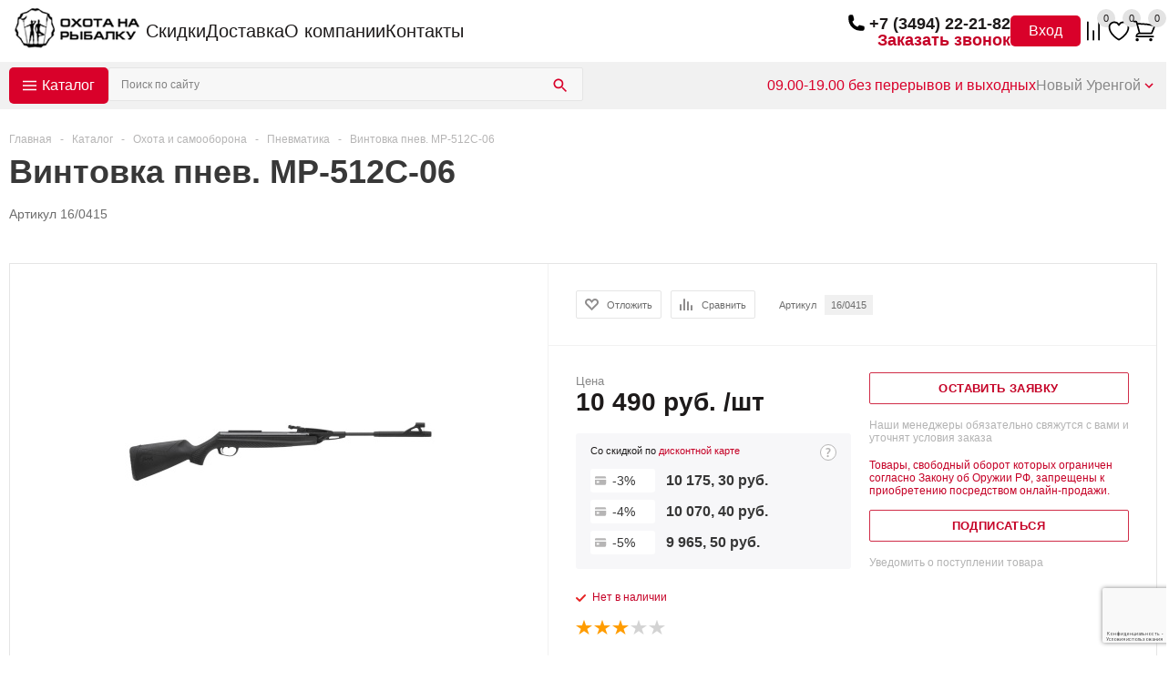

--- FILE ---
content_type: text/html; charset=windows-1251
request_url: https://novyyurengoy.o-n-r.ru/catalog/okhota_i_samooborona/oruzhie_pnevmaticheskoe_i_aksessuary/vintovka_pnev_mr_512s_06/
body_size: 53180
content:
<!DOCTYPE html>
<html lang="ru">

<head>
    <meta charset="windows-1251">
    <meta name="viewport" content="width=device-width, initial-scale=1.0">
    <title>Пневматическое оружие – купить по низкой цене | «Охота на рыбалку» Новый Уренгой</title>
    <meta http-equiv="Content-Type" content="text/html; charset=windows-1251" />
<meta name="description" content="Каталог раздела Пневматика от интернет-магазина «Охота на рыбалку» Новый Уренгой &#10004; Пневматические пистолеты и винтовки &#10004; Аксессуары и комплектующие &#10004; Гарантия качества &#9742; Узнайте наличие по телефону +7 (3494) 22-21-82 или на сайте!" />
<link href="/bitrix/js/ui/design-tokens/dist/ui.design-tokens.min.css?168983702322029" type="text/css"  rel="stylesheet" />
<link href="/bitrix/js/ui/fonts/opensans/ui.font.opensans.min.css?16674562892320" type="text/css"  rel="stylesheet" />
<link href="/bitrix/js/main/popup/dist/main.popup.bundle.min.css?168983707926598" type="text/css"  rel="stylesheet" />
<link href="/bitrix/js/altasib.errorsend/css/window.css?15647531274771" type="text/css"  rel="stylesheet" />
<link href="/bitrix/cache/css/s1/aspro_mshop/page_da8b155b029c4aa943908bdc3dbf4199/page_da8b155b029c4aa943908bdc3dbf4199_v1.css?17670762642140" type="text/css"  rel="stylesheet" />
<link href="/bitrix/cache/css/s1/aspro_mshop/template_ea38c82d3c564db30d93b56ac3580593/template_ea38c82d3c564db30d93b56ac3580593_v1.css?1767076247556063" type="text/css"  data-template-style="true" rel="stylesheet" />
<link href="/bitrix/panel/main/popup.min.css?168983700520774" type="text/css"  data-template-style="true"  rel="stylesheet" />
<script type="text/javascript">if(!window.BX)window.BX={};if(!window.BX.message)window.BX.message=function(mess){if(typeof mess==='object'){for(let i in mess) {BX.message[i]=mess[i];} return true;}};</script>
<script type="text/javascript">(window.BX||top.BX).message({'JS_CORE_LOADING':'Загрузка...','JS_CORE_NO_DATA':'- Нет данных -','JS_CORE_WINDOW_CLOSE':'Закрыть','JS_CORE_WINDOW_EXPAND':'Развернуть','JS_CORE_WINDOW_NARROW':'Свернуть в окно','JS_CORE_WINDOW_SAVE':'Сохранить','JS_CORE_WINDOW_CANCEL':'Отменить','JS_CORE_WINDOW_CONTINUE':'Продолжить','JS_CORE_H':'ч','JS_CORE_M':'м','JS_CORE_S':'с','JSADM_AI_HIDE_EXTRA':'Скрыть лишние','JSADM_AI_ALL_NOTIF':'Показать все','JSADM_AUTH_REQ':'Требуется авторизация!','JS_CORE_WINDOW_AUTH':'Войти','JS_CORE_IMAGE_FULL':'Полный размер'});</script>

<script type="text/javascript" src="/bitrix/js/main/core/core.min.js?1689837084219752"></script>

<script>BX.setJSList(['/bitrix/js/main/core/core_ajax.js','/bitrix/js/main/core/core_promise.js','/bitrix/js/main/polyfill/promise/js/promise.js','/bitrix/js/main/loadext/loadext.js','/bitrix/js/main/loadext/extension.js','/bitrix/js/main/polyfill/promise/js/promise.js','/bitrix/js/main/polyfill/find/js/find.js','/bitrix/js/main/polyfill/includes/js/includes.js','/bitrix/js/main/polyfill/matches/js/matches.js','/bitrix/js/ui/polyfill/closest/js/closest.js','/bitrix/js/main/polyfill/fill/main.polyfill.fill.js','/bitrix/js/main/polyfill/find/js/find.js','/bitrix/js/main/polyfill/matches/js/matches.js','/bitrix/js/main/polyfill/core/dist/polyfill.bundle.js','/bitrix/js/main/core/core.js','/bitrix/js/main/polyfill/intersectionobserver/js/intersectionobserver.js','/bitrix/js/main/lazyload/dist/lazyload.bundle.js','/bitrix/js/main/polyfill/core/dist/polyfill.bundle.js','/bitrix/js/main/parambag/dist/parambag.bundle.js']);
</script>
<script type="text/javascript">(window.BX||top.BX).message({'MAIN_USER_CONSENT_REQUEST_TITLE':'Согласие пользователя','MAIN_USER_CONSENT_REQUEST_BTN_ACCEPT':'Принимаю','MAIN_USER_CONSENT_REQUEST_BTN_REJECT':'Не принимаю','MAIN_USER_CONSENT_REQUEST_LOADING':'Загрузка..','MAIN_USER_CONSENT_REQUEST_ERR_TEXT_LOAD':'Не удалось загрузить текст соглашения.'});</script>
<script type="text/javascript">(window.BX||top.BX).message({'JS_CORE_LOADING':'Загрузка...','JS_CORE_NO_DATA':'- Нет данных -','JS_CORE_WINDOW_CLOSE':'Закрыть','JS_CORE_WINDOW_EXPAND':'Развернуть','JS_CORE_WINDOW_NARROW':'Свернуть в окно','JS_CORE_WINDOW_SAVE':'Сохранить','JS_CORE_WINDOW_CANCEL':'Отменить','JS_CORE_WINDOW_CONTINUE':'Продолжить','JS_CORE_H':'ч','JS_CORE_M':'м','JS_CORE_S':'с','JSADM_AI_HIDE_EXTRA':'Скрыть лишние','JSADM_AI_ALL_NOTIF':'Показать все','JSADM_AUTH_REQ':'Требуется авторизация!','JS_CORE_WINDOW_AUTH':'Войти','JS_CORE_IMAGE_FULL':'Полный размер'});</script>
<script type="text/javascript">(window.BX||top.BX).message({'LANGUAGE_ID':'ru','FORMAT_DATE':'DD.MM.YYYY','FORMAT_DATETIME':'DD.MM.YYYY HH:MI:SS','COOKIE_PREFIX':'ONR_BITRIX_SM','SERVER_TZ_OFFSET':'10800','UTF_MODE':'N','SITE_ID':'s1','SITE_DIR':'/','USER_ID':'','SERVER_TIME':'1768721567','USER_TZ_OFFSET':'7200','USER_TZ_AUTO':'Y','bitrix_sessid':'1377b8d6cbce3db036db3bcbbf098b8a'});</script>


<script type="text/javascript"  src="/bitrix/cache/js/s1/aspro_mshop/kernel_main/kernel_main_v1.js?1767081795154482"></script>
<script type="text/javascript" src="/bitrix/js/twim.recaptchafree/script.js?15647531254421"></script>
<script type="text/javascript" src="https://www.google.com/recaptcha/api.js?onload=onloadRecaptchafree&render=explicit&hl=ru"></script>
<script type="text/javascript" src="//ajax.googleapis.com/ajax/libs/jquery/3.0.0/jquery.min.js"></script>
<script type="text/javascript" src="https://code.jquery.com/jquery-3.7.1.min.js"></script>
<script type="text/javascript" src="https://cdnjs.cloudflare.com/ajax/libs/jquery/1.8.3/jquery.min.js"></script>
<script type="text/javascript" src="/bitrix/js/main/ajax.min.js?156475312622194"></script>
<script type="text/javascript" src="/bitrix/js/currency/currency-core/dist/currency-core.bundle.min.js?16898369383755"></script>
<script type="text/javascript" src="/bitrix/js/currency/core_currency.min.js?1615444504833"></script>
<script type="text/javascript" src="/bitrix/js/main/popup/dist/main.popup.bundle.min.js?168983707365670"></script>
<script type="text/javascript" src="/bitrix/js/main/cphttprequest.js?15647531266104"></script>
<script type="text/javascript">BX.setJSList(['/bitrix/js/main/pageobject/pageobject.js','/bitrix/js/main/core/core_window.js','/bitrix/js/main/core/core_fx.js','/bitrix/js/main/session.js','/bitrix/js/main/date/main.date.js','/bitrix/js/main/core/core_date.js','/bitrix/js/main/utils.js','/local/templates/aspro_mshop/components/bitrix/catalog.element/main/script.js','/bitrix/tools/step2use.redirects/js/comp_js.js','/local/templates/onr/assets/libs/ui-6.0.13/dist/fancybox/fancybox.umd.js','/local/templates/onr/assets/jquery/jquery.validate.min.js','/local/templates/onr/assets/jquery/jquery.validate.methods.js','/local/templates/onr/assets/jquery/jquery.validate.messages.js','/local/templates/onr/assets/jquery/jquery.inputmask.bundle.min.js','/local/templates/onr/assets/script.js','/local/templates/aspro_mshop/js/jquery.history.js','/local/templates/aspro_mshop/js/jquery.easing.1.3.js','/local/templates/aspro_mshop/js/equalize.min.js','/local/templates/aspro_mshop/js/jquery.cookie.js','/local/templates/aspro_mshop/js/jquery.plugin.min.js','/local/templates/aspro_mshop/js/jquery.countdown.min.js','/local/templates/aspro_mshop/js/jquery.countdown-ru.js','/local/templates/aspro_mshop/js/equalize_ext.js','/local/templates/aspro_mshop/js/jquery.inputmask.bundle.min.js','/local/templates/aspro_mshop/js/jquery.ikSelect.js','/local/templates/aspro_mshop/js/jquery.validate.min.js','/local/templates/aspro_mshop/js/jquery.fancybox.js','/local/templates/aspro_mshop/js/jquery.alphanumeric.js','/local/templates/aspro_mshop/js/jqModal.js','/local/templates/aspro_mshop/js/sly.js','/local/templates/aspro_mshop/js/jquery.actual.min.js','/local/templates/aspro_mshop/js/jquery.flexslider.js','/local/templates/aspro_mshop/js/main.js','/local/templates/aspro_mshop/components/bitrix/main.userconsent.request/.default/user_consent.js','/local/templates/onr/includes/phone/script.js','/local/templates/onr/includes/city-changer/script.js','/local/templates/aspro_mshop/components/bitrix/catalog.section.list/top_menu-1/script.js','/local/templates/aspro_mshop/components/bitrix/menu/mobile_multilevel-2/script.js','/local/templates/aspro_mshop/js/custom.js']);</script>
<script type="text/javascript">BX.setCSSList(['/local/templates/aspro_mshop/components/bitrix/iblock.vote/element_rating/style.css','/local/templates/aspro_mshop/components/bitrix/catalog.store.amount/main/style.css','/local/templates/onr/assets/libs/ui-6.0.13/dist/fancybox/fancybox.css','/local/templates/onr/assets/style.css','/local/templates/aspro_mshop/css/jquery.fancybox.css','/local/templates/aspro_mshop/css/styles.css','/local/templates/aspro_mshop/ajax/ajax.css','/local/templates/aspro_mshop/components/bitrix/main.userconsent.request/.default/user_consent.css','/local/templates/aspro_mshop/components/bitrix/menu/menu/style.css','/local/templates/onr/includes/phone/style.css','/local/templates/onr/includes/basket-info/style.css','/local/templates/onr/includes/search/style.css','/local/templates/onr/includes/shedule/style.css','/local/templates/onr/includes/city-changer/style.css','/local/templates/aspro_mshop/components/bitrix/catalog.section.list/top_menu-1/style.css','/local/templates/aspro_mshop/components/bitrix/menu/menu-2/style.css','/local/templates/aspro_mshop/components/bitrix/menu/socials/style.css','/local/templates/aspro_mshop/components/bitrix/subscribe.form/subscribe-2/style.css','/local/templates/aspro_mshop/components/bitrix/menu/mobile_multilevel-2/style.css','/local/templates/aspro_mshop/styles.css','/local/templates/aspro_mshop/template_styles.css','/local/templates/aspro_mshop/themes/red/theme.css','/local/templates/aspro_mshop/css/media.min.css','/local/templates/aspro_mshop/css/custom.css']);</script>
<script type="text/javascript">
					(function () {
						"use strict";

						var counter = function ()
						{
							var cookie = (function (name) {
								var parts = ("; " + document.cookie).split("; " + name + "=");
								if (parts.length == 2) {
									try {return JSON.parse(decodeURIComponent(parts.pop().split(";").shift()));}
									catch (e) {}
								}
							})("BITRIX_CONVERSION_CONTEXT_s1");

							if (cookie && cookie.EXPIRE >= BX.message("SERVER_TIME"))
								return;

							var request = new XMLHttpRequest();
							request.open("POST", "/bitrix/tools/conversion/ajax_counter.php", true);
							request.setRequestHeader("Content-type", "application/x-www-form-urlencoded");
							request.send(
								"SITE_ID="+encodeURIComponent("s1")+
								"&sessid="+encodeURIComponent(BX.bitrix_sessid())+
								"&HTTP_REFERER="+encodeURIComponent(document.referrer)
							);
						};

						if (window.frameRequestStart === true)
							BX.addCustomEvent("onFrameDataReceived", counter);
						else
							BX.ready(counter);
					})();
				</script>
<link rel="shortcut icon" href="/favicon.ico" type="image/x-icon" />
<link rel="apple-touch-icon" sizes="57x57" href="/upload/aspro.mshop/b19/b19665a6f7fbfe2064262c1486dbe349.jpg" />
<link rel="apple-touch-icon" sizes="72x72" href="/upload/aspro.mshop/c22/c223f7530e70333b7ecd7bf3616ed577.jpg" />
<script type="text/javascript">var ajaxMessages = {wait:"Загрузка..."}</script>
<meta property="og:title" content="Винтовка пнев. МР-512С-06" />
<meta property="og:type" content="article" >
<meta property="og:url" content="https://novyyurengoy.o-n-r.ru/catalog/okhota_i_samooborona/oruzhie_pnevmaticheskoe_i_aksessuary/vintovka_pnev_mr_512s_06/" />
<meta property="og:image" content="https://novyyurengoy.o-n-r.ru/upload/iblock/bde/7udyl90756o9umqb0liquysomqvo3qlm/vintovka-pnev-mr-512s-06.jpeg" />
<meta property="og:image:width" content="1024" />
<meta property="og:image:height" content="768" />
<meta property="og:image:secure_url" content="https://novyyurengoy.o-n-r.ru/upload/iblock/bde/7udyl90756o9umqb0liquysomqvo3qlm/vintovka-pnev-mr-512s-06.jpeg" />
<link rel="image_src" href="https://novyyurengoy.o-n-r.ru/upload/iblock/bde/7udyl90756o9umqb0liquysomqvo3qlm/vintovka-pnev-mr-512s-06.jpeg" />
<link rel="canonical" href="https://novyyurengoy.o-n-r.ru/catalog/okhota_i_samooborona/oruzhie_pnevmaticheskoe_i_aksessuary/vintovki_pnevmaticheskie_do_7_5_dzh/vintovka_pnev_mr_512s_06/"/>
<script type="text/javascript">
var ALXerrorLogoImgSrc='/bitrix/images/altasib.errorsend/altasib.errorsend.png';
var ALXerrorSendMessages={
	'head':'Найденная Вами ошибка в тексте',
	'footer':'<b>Послать сообщение об ошибке автору?</b><br/><span style="font-size:10px;color:#7d7d7d">(ваш браузер останется на той же странице)</span>',
	'comment':'Комментарий для автора (необязательно)',
	'TitleForm':'Сообщение об ошибке',
	'ButtonSend':'Отправить',
	'LongText':'Вы выбрали слишком большой объем текста.',
	'LongText2':'Попробуйте ещё раз.',
	'text_ok':'Ваше сообщение отправлено.',
	'text_ok2':'Спасибо за внимание!'
}
</script>
<script type='text/javascript' async src='/bitrix/js/altasib.errorsend/error.js'></script>



<script type="text/javascript"  src="/bitrix/cache/js/s1/aspro_mshop/template_c0088c90a54620675239ff02e3c0f2ca/template_c0088c90a54620675239ff02e3c0f2ca_v1.js?1767076563907325"></script>
<script type="text/javascript"  src="/bitrix/cache/js/s1/aspro_mshop/page_e51191f044e076757e7e5b3d291a6cd9/page_e51191f044e076757e7e5b3d291a6cd9_v1.js?176707655587532"></script>
<script>new Image().src='https://o-n-r.ru/bitrix/spread.php?s=T05SX0JJVFJJWF9TTV9HVUVTVF9JRAEzMDIyNzc2NAExNzk5ODI1NTY3AS8BAQECT05SX0JJVFJJWF9TTV9MQVNUX1ZJU0lUATE4LjAxLjIwMjYgMTA6MzI6NDcBMTc5OTgyNTU2NwEvAQEBAg%3D%3D&k=c4e0caaa0317665a38760d3ff94797ad';
</script>



    <meta name="yandex-verification" content="34b4bf586ef0bfc1" />
    <meta name="google-site-verification" content="Pbjup-XFdhCfPcOS0QWhtgzmHBS9--3QN7hvROxKwOo" />
    <title>Пневматическое оружие – купить по низкой цене | «Охота на рыбалку» Новый Уренгой</title>
    <meta name="viewport" content="width=device-width, initial-scale=1.0" />
    <meta name="HandheldFriendly" content="true" />
    <meta name="yes" content="yes" />
    <meta name="apple-mobile-web-app-status-bar-style" content="black" />
    <meta name="SKYPE_TOOLBAR" content="SKYPE_TOOLBAR_PARSER_COMPATIBLE" />

        		<script type="text/javascript">
		var arMShopOptions = {STARTTIME : 1768721567000};

		jQuery.extend(jQuery.validator.messages,{
			required: '',
			email: '',
			minlength: '',
			equalTo: '',
			captcha: '',
		});
		BX.message({'MIN_ORDER_PRICE_TEXT':'<b>Минимальная сумма заказа #PRICE#<\/b><br/>\nПожалуйста, добавьте еще товаров в корзину '});
		</script>
		<!--'start_frame_cache_options-block'-->		<script>
			var arBasketAspro = {'BASKET':[],'DELAY':[],'SUBSCRIBE':[],'COMPARE':[]};
			$(document).ready(function() {
				setBasketAspro();
			});
		</script>
		<!--'end_frame_cache_options-block'-->
		<script type="text/javascript">

		var arMShopOptions = ({
			"SITE_ID" : "s1",
			"SITE_DIR" : "/",
			"FORM" : ({
				"ASK_FORM_ID" : "ASK",
				"SERVICES_FORM_ID" : "SERVICES",
				"FEEDBACK_FORM_ID" : "FEEDBACK",
				"CALLBACK_FORM_ID" : "CALLBACK",
				"RESUME_FORM_ID" : "RESUME",
				"TOORDER_FORM_ID" : "TOORDER"
			}),
			"PAGES" : ({
				"FRONT_PAGE" : "",
				"BASKET_PAGE" : "",
				"ORDER_PAGE" : "",
				"CATALOG_PAGE" : "1"
			}),
			"PRICES" : ({
				"MIN_PRICE" : "1",
			}),
			"THEME" : ({
				"THEME_SWITCHER" : "n",
				"COLOR_THEME" : "red",
				"CUSTOM_COLOR_THEME" : "68d329",
				"LOGO_IMAGE" : "/upload/aspro.mshop/966/966c2391ec5cf154eccb0a36df7a70d6.png",
				"FAVICON_IMAGE" : "/favicon.ico?1698646903",
				"APPLE_TOUCH_ICON_57_IMAGE" : "/upload/aspro.mshop/b19/b19665a6f7fbfe2064262c1486dbe349.jpg",
				"APPLE_TOUCH_ICON_72_IMAGE" : "/upload/aspro.mshop/c22/c223f7530e70333b7ecd7bf3616ed577.jpg",
				"BANNER_WIDTH" : "auto",
				"BANNER_ANIMATIONTYPE" : "FADE",
				"BANNER_SLIDESSHOWSPEED" : "5000",
				"BANNER_ANIMATIONSPEED" : "600",
				"HEAD" : ({
					"VALUE" : "type_1",
					"MENU" : "type_1",
					"MENU_COLOR" : "none",
					"HEAD_COLOR" : "white",
				}),
				"BASKET" : "normal",
				"STORES" : "light",
				"STORES_SOURCE" : "iblock",
				"TYPE_SKU" : "type_1",
				"TYPE_VIEW_FILTER" : "vertical",
				"SHOW_BASKET_ONADDTOCART" : "Y",
				"SHOW_BASKET_PRINT" : "Y",
				"PHONE_MASK" : "+7 (999) 999-99-99",
				"VALIDATE_PHONE_MASK" : "^[+][7] [(][0-9]{3}[)] [0-9]{3}[-][0-9]{2}[-][0-9]{2}$",
				"SCROLLTOTOP_TYPE" : "RECT_COLOR",
				"SCROLLTOTOP_POSITION" : "TOUCH",
			}),
			"COUNTERS":({
				"YANDEX_COUNTER" : "1",
				"GOOGLE_COUNTER" : "1",
				"YANDEX_ECOMERCE" : "Y",
				"GOOGLE_ECOMERCE" : "Y",
				"TYPE":{
					"ONE_CLICK":"Покупка в 1 клик",
					"QUICK_ORDER":"Быстрый заказ",
				},
				"GOOGLE_EVENTS":{
					"ADD2BASKET": "addToCart",
					"REMOVE_BASKET": "removeFromCart",
					"CHECKOUT_ORDER": "checkout",
				},
                "YANDEX_EVENTS":{
                    "ADD2BASKET": "addToCart",
                    "REMOVE_BASKET": "removeFromCart",
                    "CHECKOUT_ORDER": "checkout",
                }
				/*
				"GOALS" : {
					"TO_BASKET": "TO_BASKET",
					"ORDER_START": "ORDER_START",
					"ORDER_SUCCESS": "ORDER_SUCCESS",
					"QUICK_ORDER_SUCCESS": "QUICK_ORDER_SUCCESS",
					"ONE_CLICK_BUY_SUCCESS": "ONE_CLICK_BUY_SUCCESS",
				}
				*/
			}),
			"JS_ITEM_CLICK":({
				"precision" : 6,
				"precisionFactor" : Math.pow(10,6)
			}),
			"STARTTIME" : 1768721567000		});

		$(document).ready(function(){
			$.extend( $.validator.messages, {
				required: BX.message('JS_REQUIRED'),
				email: BX.message('JS_FORMAT'),
				equalTo: BX.message('JS_PASSWORD_COPY'),
				minlength: BX.message('JS_PASSWORD_LENGTH'),
				remote: BX.message('JS_ERROR')
			});

			$.validator.addMethod(
				'regexp', function( value, element, regexp ){
					var re = new RegExp( regexp );
					return this.optional( element ) || re.test( value );
				},
				BX.message('JS_FORMAT')
			);

			$.validator.addMethod(
				'filesize', function( value, element, param ){
					return this.optional( element ) || ( element.files[0].size <= param )
				},
				BX.message('JS_FILE_SIZE')
			);

			$.validator.addMethod(
				'date', function( value, element, param ) {
					var status = false;
					if(!value || value.length <= 0){
						status = false;
					}
					else{
						// html5 date allways yyyy-mm-dd
						var re = new RegExp('^([0-9]{4})(.)([0-9]{2})(.)([0-9]{2})$');
						var matches = re.exec(value);
						if(matches){
							var composedDate = new Date(matches[1], (matches[3] - 1), matches[5]);
							status = ((composedDate.getMonth() == (matches[3] - 1)) && (composedDate.getDate() == matches[5]) && (composedDate.getFullYear() == matches[1]));
						}
						else{
							// firefox
							var re = new RegExp('^([0-9]{2})(.)([0-9]{2})(.)([0-9]{4})$');
							var matches = re.exec(value);
							if(matches){
								var composedDate = new Date(matches[5], (matches[3] - 1), matches[1]);
								status = ((composedDate.getMonth() == (matches[3] - 1)) && (composedDate.getDate() == matches[1]) && (composedDate.getFullYear() == matches[5]));
							}
						}
					}
					return status;
				}, BX.message('JS_DATE')
			);

			$.validator.addMethod(
				'extension', function(value, element, param){
					param = typeof param === 'string' ? param.replace(/,/g, '|') : 'png|jpe?g|gif';
					return this.optional(element) || value.match(new RegExp('.(' + param + ')$', 'i'));
				}, BX.message('JS_FILE_EXT')
			);

			$.validator.addMethod(
				'captcha', function( value, element, params ){
					return $.validator.methods.remote.call(this, value, element,{
						url: arMShopOptions['SITE_DIR'] + 'ajax/check-captcha.php',
						type: 'post',
						data:{
							captcha_word: value,
							captcha_sid: function(){
								return $(element).closest('form').find('input[name="captcha_sid"]').val();
							}
						}
					});
				},
				BX.message('JS_ERROR')
			);

			$.validator.addClassRules({
				'phone':{
					regexp: arMShopOptions['THEME']['VALIDATE_PHONE_MASK']
				},
				'confirm_password':{
					equalTo: 'input[name="REGISTER\[PASSWORD\]"]',
					minlength: 6
				},
				'password':{
					minlength: 6
				},
				'inputfile':{
					extension: arMShopOptions['THEME']['VALIDATE_FILE_EXT'],
					filesize: 5000000
				},
				'captcha':{
					captcha: ''
				}
			});

			if(arMShopOptions['THEME']['PHONE_MASK']){
				$('input.phone').inputmask('mask', {'mask': arMShopOptions['THEME']['PHONE_MASK']});
			}

			jqmEd('feedback', arMShopOptions['FORM']['FEEDBACK_FORM_ID']);
			jqmEd('ask', arMShopOptions['FORM']['ASK_FORM_ID'], '.ask_btn');
			jqmEd('services', arMShopOptions['FORM']['SERVICES_FORM_ID'], '.services_btn','','.services_btn');
			if($('.resume_send').length){
				$('.resume_send').live('click', function(e){
					$("body").append("<span class='resume_send_wr' style='display:none;'></span>");
					jqmEd('resume', arMShopOptions['FORM']['RESUME_FORM_ID'], '.resume_send_wr','', this);
					$("body .resume_send_wr").click();
					$("body .resume_send_wr").remove();
				})
			}
			jqmEd('callback', arMShopOptions['FORM']['CALLBACK_FORM_ID'], '.callback_btn');
		});
		</script>

															<script type="text/javascript">
				function jsPriceFormat(_number){
					BX.Currency.setCurrencyFormat('RUB', {'CURRENCY':'RUB','LID':'ru','FORMAT_STRING':'# руб.','FULL_NAME':'Рубль','DEC_POINT':'.','THOUSANDS_SEP':' ','DECIMALS':'2','THOUSANDS_VARIANT':'S','HIDE_ZERO':'Y','CREATED_BY':'','DATE_CREATE':'2015-12-30 10:39:16','MODIFIED_BY':'1','TIMESTAMP_X':'2015-12-30 12:02:46','TEMPLATE':{'SINGLE':'# руб.','PARTS':['#',' руб.'],'VALUE_INDEX':'0'}});
					return BX.Currency.currencyFormat(_number, 'RUB', true);
				}
				</script>
					
				    <link rel="icon" type="image/svg+xml" href="favicon.svg?v1">
		   
</head>

<body class="">

    <div class="popup-new" id="callback" style="display: none;">
        <div id="comp_2de58cb2b5c6f01916516655fa9a0d0d"><div id="form_container" style="max-width: 520px;;" class="form CALLBACK">
	<!--noindex-->
	<div class="form_head">
					<h2>Заказать звонок</h2>
					</div>
			
<form name="CALLBACK" action="/catalog/okhota_i_samooborona/oruzhie_pnevmaticheskoe_i_aksessuary/vintovka_pnev_mr_512s_06/" method="POST" enctype="multipart/form-data"><input type="hidden" name="bxajaxid" id="bxajaxid_2de58cb2b5c6f01916516655fa9a0d0d_8BACKi" value="2de58cb2b5c6f01916516655fa9a0d0d" /><input type="hidden" name="AJAX_CALL" value="Y" /><script type="text/javascript">
function _processform_8BACKi(){
	if (BX('bxajaxid_2de58cb2b5c6f01916516655fa9a0d0d_8BACKi'))
	{
		var obForm = BX('bxajaxid_2de58cb2b5c6f01916516655fa9a0d0d_8BACKi').form;
		BX.bind(obForm, 'submit', function() {BX.ajax.submitComponentForm(this, 'comp_2de58cb2b5c6f01916516655fa9a0d0d', true)});
	}
	BX.removeCustomEvent('onAjaxSuccess', _processform_8BACKi);
}
if (BX('bxajaxid_2de58cb2b5c6f01916516655fa9a0d0d_8BACKi'))
	_processform_8BACKi();
else
	BX.addCustomEvent('onAjaxSuccess', _processform_8BACKi);
</script><input type="hidden" name="sessid" id="sessid" value="1377b8d6cbce3db036db3bcbbf098b8a" /><input type="hidden" name="WEB_FORM_ID" value="6" />		<input type="hidden" name="sessid" id="sessid_1" value="1377b8d6cbce3db036db3bcbbf098b8a" />				<div class="form_body">
																							<div class="form-control">
				<label><span>Ваше имя&nbsp;<span class="star">*</span></span></label>
								<input type="text"  class="inputtext"  data-sid="CLIENT_NAME" required name="form_text_27" value="">			</div>
																				<div class="form-control">
				<label><span>Телефон&nbsp;<span class="star">*</span></span></label>
								<input type="text" class="phone" data-sid="PHONE" required name="form_text_28" value="">			</div>
																		<div class="clearboth"></div>
			<!-- <div class="captcha-init"></div> -->
						<div class="clearboth"></div>

			<label class="user-consent">
				<input type="checkbox" name="policy" required>
				<a href="/policy/">Я даю свое согласие на обработку моих персональных данных, в соответствии с Федеральным законом от 27.07.2006 года №152-ФЗ «О персональных данных», и подтверждаю, что я ознакомлен с Публичной офертой.</a>
			</label>
			<!-- <div class="js-user-consent">
				<label data-bx-user-consent="{&quot;id&quot;:1,&quot;sec&quot;:&quot;p2o9a1&quot;,&quot;autoSave&quot;:true,&quot;actionUrl&quot;:&quot;\/bitrix\/components\/bitrix\/main.userconsent.request\/ajax.php&quot;,&quot;replace&quot;:{&quot;button_caption&quot;:&quot;\u041e\u0442\u043f\u0440\u0430\u0432\u0438\u0442\u044c&quot;,&quot;fields&quot;:[&quot;\u0422\u0435\u043b\u0435\u0444\u043e\u043d&quot;,&quot;\u0418\u043c\u044f&quot;,&quot;IP-\u0430\u0434\u0440\u0435\u0441&quot;]},&quot;url&quot;:null,&quot;text&quot;:&quot;\u0421\u041e\u0413\u041b\u0410\u0421\u0418\u0415 \u041d\u0410 \u041e\u0411\u0420\u0410\u0411\u041e\u0422\u041a\u0423 \u041f\u0415\u0420\u0421\u041e\u041d\u0410\u041b\u042c\u041d\u042b\u0425 \u0414\u0410\u041d\u041d\u042b\u0425\u003Cbr\u003E\r\n\u003Cbr\u003E\r\n\u042f, \u0441\u0432\u043e\u0435\u0439 \u0432\u043e\u043b\u0435\u0439 \u0438 \u0432 \u0441\u0432\u043e\u0451\u043c \u0438\u043d\u0442\u0435\u0440\u0435\u0441\u0435 \u0434\u0430\u044e \u0441\u043e\u0433\u043b\u0430\u0441\u0438\u0435 \u043d\u0430 \u043e\u0431\u0440\u0430\u0431\u043e\u0442\u043a\u0443, \u0432 \u0442\u043e\u043c \u0447\u0438\u0441\u043b\u0435 \u043d\u0430 \u0441\u0431\u043e\u0440, \u0441\u0438\u0441\u0442\u0435\u043c\u0430\u0442\u0438\u0437\u0430\u0446\u0438\u044e, \u043d\u0430\u043a\u043e\u043f\u043b\u0435\u043d\u0438\u0435, \u0445\u0440\u0430\u043d\u0435\u043d\u0438\u0435 (\u0443\u0442\u043e\u0447\u043d\u0435\u043d\u0438\u0435, \u043e\u0431\u043d\u043e\u0432\u043b\u0435\u043d\u0438\u0435, \u0438\u0437\u043c\u0435\u043d\u0435\u043d\u0438\u0435), \u0438\u0441\u043f\u043e\u043b\u044c\u0437\u043e\u0432\u0430\u043d\u0438\u0435, \u043f\u0435\u0440\u0435\u0434\u0430\u0447\u0443 \u0442\u0440\u0435\u0442\u044c\u0438\u043c \u043b\u0438\u0446\u0430\u043c, \u043e\u0431\u0435\u0437\u043b\u0438\u0447\u0438\u0432\u0430\u043d\u0438\u0435, \u0431\u043b\u043e\u043a\u0438\u0440\u043e\u0432\u0430\u043d\u0438\u0435 \u0438 \u0443\u043d\u0438\u0447\u0442\u043e\u0436\u0435\u043d\u0438\u0435 \u043c\u043e\u0438\u0445 \u043f\u0435\u0440\u0441\u043e\u043d\u0430\u043b\u044c\u043d\u044b\u0445 \u0434\u0430\u043d\u043d\u044b\u0445 \u2013 \u0444\u0430\u043c\u0438\u043b\u0438\u0438, \u0438\u043c\u0435\u043d\u0438, \u043e\u0442\u0447\u0435\u0441\u0442\u0432\u0430, \u0434\u0430\u0442\u044b \u0440\u043e\u0436\u0434\u0435\u043d\u0438\u044f, \u043f\u043e\u043b\u0430, \u0430\u0434\u0440\u0435\u0441\u0430 \u0440\u0435\u0433\u0438\u0441\u0442\u0440\u0430\u0446\u0438\u0438 \u0438\u043b\u0438 \u043f\u0440\u0435\u0431\u044b\u0432\u0430\u043d\u0438\u044f, \u043d\u043e\u043c\u0435\u0440\u0430 \u043a\u043e\u043d\u0442\u0430\u043a\u0442\u043d\u043e\u0433\u043e \u0442\u0435\u043b\u0435\u0444\u043e\u043d\u0430, \u0430\u0434\u0440\u0435\u0441\u0430 \u044d\u043b\u0435\u043a\u0442\u0440\u043e\u043d\u043d\u043e\u0439 \u043f\u043e\u0447\u0442\u044b, \u041e\u0431\u0449\u0435\u0441\u0442\u0432\u0443 \u0441 \u043e\u0433\u0440\u0430\u043d\u0438\u0447\u0435\u043d\u043d\u043e\u0439 \u043e\u0442\u0432\u0435\u0442\u0441\u0442\u0432\u0435\u043d\u043d\u043e\u0441\u0442\u044c\u044e \u00ab\u041e\u0445\u043e\u0442\u0430 \u043d\u0430 \u0440\u044b\u0431\u0430\u043b\u043a\u0443\u00bb, \u0440\u0430\u0441\u043f\u043e\u043b\u043e\u0436\u0435\u043d\u043d\u043e\u043c\u0443 \u043f\u043e \u0430\u0434\u0440\u0435\u0441\u0443: 628426, \u0425\u041c\u0410\u041e-\u042e\u0433\u0440\u0430, \u0433. \u0421\u0443\u0440\u0433\u0443\u0442, \u043f\u0440-\u043a\u0442 \u041c\u0438\u0440\u0430, \u0434. 55 (\u0434\u0430\u043b\u0435\u0435 \u2013 \u00ab\u041f\u0440\u043e\u0434\u0430\u0432\u0435\u0446\u00bb), \u0441 \u0446\u0435\u043b\u044c\u044e \u043f\u0440\u0435\u0434\u043e\u0441\u0442\u0430\u0432\u043b\u0435\u043d\u0438\u044f \u043c\u043d\u0435 \u0442\u043e\u0432\u0430\u0440\u043e\u0432 \u0438 \u0443\u0441\u043b\u0443\u0433 (\u043f\u0440\u043e\u0434\u0443\u043a\u0442\u043e\u0432), \u043e\u0441\u0443\u0449\u0435\u0441\u0442\u0432\u043b\u0435\u043d\u0438\u044f \u0434\u043e\u0441\u0442\u0430\u0432\u043a\u0438, \u043f\u0440\u0435\u0434\u043e\u0441\u0442\u0430\u0432\u043b\u0435\u043d\u0438\u044f \u0441\u0435\u0440\u0432\u0438\u0441\u043d\u044b\u0445 \u0443\u0441\u043b\u0443\u0433, \u0440\u0430\u0441\u043f\u0440\u043e\u0441\u0442\u0440\u0430\u043d\u0435\u043d\u0438\u044f \u0438\u043d\u0444\u043e\u0440\u043c\u0430\u0446\u0438\u043e\u043d\u043d\u044b\u0445 \u0438 \u0440\u0435\u043a\u043b\u0430\u043c\u043d\u044b\u0445 \u0441\u043e\u043e\u0431\u0449\u0435\u043d\u0438\u0439 (\u043f\u043e SMS, \u044d\u043b\u0435\u043a\u0442\u0440\u043e\u043d\u043d\u043e\u0439 \u043f\u043e\u0447\u0442\u0435, \u0442\u0435\u043b\u0435\u0444\u043e\u043d\u0443, \u0438\u043d\u044b\u043c \u0441\u0440\u0435\u0434\u0441\u0442\u0432\u0430\u043c \u0441\u0432\u044f\u0437\u0438), \u043f\u043e\u043b\u0443\u0447\u0435\u043d\u0438\u044f \u043e\u0431\u0440\u0430\u0442\u043d\u043e\u0439 \u0441\u0432\u044f\u0437\u0438.\u003Cbr\u003E\r\n\u003Cbr\u003E\r\n\u041d\u0430\u0441\u0442\u043e\u044f\u0449\u0438\u043c, \u044f \u0442\u0430\u043a\u0436\u0435 \u0434\u0430\u044e \u0441\u0432\u043e\u0451 \u0441\u043e\u0433\u043b\u0430\u0441\u0438\u0435 \u043d\u0430 \u0442\u0440\u0430\u043d\u0441\u0433\u0440\u0430\u043d\u0438\u0447\u043d\u0443\u044e \u043f\u0435\u0440\u0435\u0434\u0430\u0447\u0443 \u043c\u043e\u0438\u0445 \u043f\u0435\u0440\u0441\u043e\u043d\u0430\u043b\u044c\u043d\u044b\u0445 \u0434\u0430\u043d\u043d\u044b\u0445, \u0432 \u0442\u043e\u043c \u0447\u0438\u0441\u043b\u0435 \u043d\u0430 \u0442\u0435\u0440\u0440\u0438\u0442\u043e\u0440\u0438\u0438 \u0438\u043d\u043e\u0441\u0442\u0440\u0430\u043d\u043d\u044b\u0445 \u0433\u043e\u0441\u0443\u0434\u0430\u0440\u0441\u0442\u0432, \u043d\u0435 \u0432\u043a\u043b\u044e\u0447\u0451\u043d\u043d\u044b\u0445 \u0432 \u043f\u0435\u0440\u0435\u0447\u0435\u043d\u044c, \u0443\u0442\u0432\u0435\u0440\u0436\u0434\u0451\u043d\u043d\u044b\u0439 \u041f\u0440\u0438\u043a\u0430\u0437\u043e\u043c \u0420\u043e\u0441\u043a\u043e\u043c\u043d\u0430\u0434\u0437\u043e\u0440\u0430 \u043e\u0442 15.03.2013 \u2116274 (\u0440\u0435\u0434. \u043e\u0442 29.10.2014) \u0026quot;\u041e\u0431 \u0443\u0442\u0432\u0435\u0440\u0436\u0434\u0435\u043d\u0438\u0438 \u043f\u0435\u0440\u0435\u0447\u043d\u044f \u0438\u043d\u043e\u0441\u0442\u0440\u0430\u043d\u043d\u044b\u0445 \u0433\u043e\u0441\u0443\u0434\u0430\u0440\u0441\u0442\u0432, \u043d\u0435 \u044f\u0432\u043b\u044f\u044e\u0449\u0438\u0445\u0441\u044f \u0441\u0442\u043e\u0440\u043e\u043d\u0430\u043c\u0438 \u041a\u043e\u043d\u0432\u0435\u043d\u0446\u0438\u0438 \u0421\u043e\u0432\u0435\u0442\u0430 \u0415\u0432\u0440\u043e\u043f\u044b \u043e \u0437\u0430\u0449\u0438\u0442\u0435 \u0444\u0438\u0437\u0438\u0447\u0435\u0441\u043a\u0438\u0445 \u043b\u0438\u0446 \u043f\u0440\u0438 \u0430\u0432\u0442\u043e\u043c\u0430\u0442\u0438\u0437\u0438\u0440\u043e\u0432\u0430\u043d\u043d\u043e\u0439 \u043e\u0431\u0440\u0430\u0431\u043e\u0442\u043a\u0435 \u043f\u0435\u0440\u0441\u043e\u043d\u0430\u043b\u044c\u043d\u044b\u0445 \u0434\u0430\u043d\u043d\u044b\u0445 \u0438 \u043e\u0431\u0435\u0441\u043f\u0435\u0447\u0438\u0432\u0430\u044e\u0449\u0438\u0445 \u0430\u0434\u0435\u043a\u0432\u0430\u0442\u043d\u0443\u044e \u0437\u0430\u0449\u0438\u0442\u0443 \u043f\u0440\u0430\u0432 \u0441\u0443\u0431\u044a\u0435\u043a\u0442\u043e\u0432 \u043f\u0435\u0440\u0441\u043e\u043d\u0430\u043b\u044c\u043d\u044b\u0445 \u0434\u0430\u043d\u043d\u044b\u0445\u0026quot;, \u0434\u043b\u044f \u0432\u044b\u043f\u043e\u043b\u043d\u0435\u043d\u0438\u044f \u0432\u044b\u0448\u0435\u0443\u043a\u0430\u0437\u0430\u043d\u043d\u044b\u0445 \u0446\u0435\u043b\u0435\u0439 \u043e\u0431\u0440\u0430\u0431\u043e\u0442\u043a\u0438 \u043f\u0435\u0440\u0441\u043e\u043d\u0430\u043b\u044c\u043d\u044b\u0445 \u0434\u0430\u043d\u043d\u044b\u0445.\u003Cbr\u003E\r\n\u003Cbr\u003E\r\n\u041f\u043e\u0434\u0442\u0432\u0435\u0440\u0436\u0434\u0430\u044e, \u0447\u0442\u043e \u043f\u0435\u0440\u0441\u043e\u043d\u0430\u043b\u044c\u043d\u044b\u0435 \u0434\u0430\u043d\u043d\u044b\u0435 \u0438 \u0438\u043d\u044b\u0435 \u0441\u0432\u0435\u0434\u0435\u043d\u0438\u044f, \u043e\u0442\u043d\u043e\u0441\u044f\u0449\u0438\u0435\u0441\u044f \u043a\u043e \u043c\u043d\u0435 (\u0444\u0430\u043c\u0438\u043b\u0438\u044f, \u0438\u043c\u044f, \u043e\u0442\u0447\u0435\u0441\u0442\u0432\u043e, \u0434\u0430\u0442\u0430 \u0440\u043e\u0436\u0434\u0435\u043d\u0438\u044f, \u043f\u043e\u043b, \u043f\u0430\u0441\u043f\u043e\u0440\u0442\u043d\u044b\u0435 \u0434\u0430\u043d\u043d\u044b\u0435, \u0430\u0434\u0440\u0435\u0441 \u0440\u0435\u0433\u0438\u0441\u0442\u0440\u0430\u0446\u0438\u0438 \u0438\u043b\u0438 \u043f\u0440\u0435\u0431\u044b\u0432\u0430\u043d\u0438\u044f, \u043d\u043e\u043c\u0435\u0440 \u043a\u043e\u043d\u0442\u0430\u043a\u0442\u043d\u043e\u0433\u043e \u0442\u0435\u043b\u0435\u0444\u043e\u043d\u0430, \u0430\u0434\u0440\u0435\u0441 \u044d\u043b\u0435\u043a\u0442\u0440\u043e\u043d\u043d\u043e\u0439 \u043f\u043e\u0447\u0442\u044b) \u043f\u0440\u0435\u0434\u043e\u0441\u0442\u0430\u0432\u043b\u0435\u043d\u044b \u043c\u043d\u043e\u044e \u041f\u0440\u043e\u0434\u0430\u0432\u0446\u0443 \u043f\u0443\u0442\u0451\u043c \u0432\u043d\u0435\u0441\u0435\u043d\u0438\u044f \u0438\u0445 \u043f\u0440\u0438 \u0440\u0435\u0433\u0438\u0441\u0442\u0440\u0430\u0446\u0438\u0438 \u043d\u0430 \u0441\u0430\u0439\u0442\u0435 www.o-n-r.ru \u0434\u043e\u0431\u0440\u043e\u0432\u043e\u043b\u044c\u043d\u043e \u0438 \u044f\u0432\u043b\u044f\u044e\u0442\u0441\u044f \u0434\u043e\u0441\u0442\u043e\u0432\u0435\u0440\u043d\u044b\u043c\u0438. \u042f \u0438\u0437\u0432\u0435\u0449\u0451\u043d \u043e \u0442\u043e\u043c, \u0447\u0442\u043e \u0432 \u0441\u043b\u0443\u0447\u0430\u0435 \u043d\u0435\u0434\u043e\u0441\u0442\u043e\u0432\u0435\u0440\u043d\u043e\u0441\u0442\u0438 \u043f\u0440\u0435\u0434\u043e\u0441\u0442\u0430\u0432\u043b\u0435\u043d\u043d\u044b\u0445 \u043c\u043d\u043e\u044e \u043f\u0435\u0440\u0441\u043e\u043d\u0430\u043b\u044c\u043d\u044b\u0445 \u0434\u0430\u043d\u043d\u044b\u0445 \u0438 \u0438\u043d\u044b\u0445 \u0441\u0432\u0435\u0434\u0435\u043d\u0438\u0439 \u041f\u0440\u043e\u0434\u0430\u0432\u0435\u0446 \u043e\u0441\u0442\u0430\u0432\u043b\u044f\u0435\u0442 \u0437\u0430 \u0441\u043e\u0431\u043e\u0439 \u043f\u0440\u0430\u0432\u043e \u043f\u0440\u0435\u043a\u0440\u0430\u0442\u0438\u0442\u044c \u043c\u043e\u0451 \u043e\u0431\u0441\u043b\u0443\u0436\u0438\u0432\u0430\u043d\u0438\u0435 \u043f\u043e\u0441\u0440\u0435\u0434\u0441\u0442\u0432\u043e\u043c \u0441\u0430\u0439\u0442\u0430 www.o-n-r.ru.\u003Cbr\u003E\r\n\u003Cbr\u003E\r\n\u042f \u0441\u043e\u0433\u043b\u0430\u0441\u0435\u043d, \u0447\u0442\u043e \u043c\u043e\u0438 \u043f\u0435\u0440\u0441\u043e\u043d\u0430\u043b\u044c\u043d\u044b\u0435 \u0434\u0430\u043d\u043d\u044b\u0435 \u0431\u0443\u0434\u0443\u0442 \u043e\u0431\u0440\u0430\u0431\u0430\u0442\u044b\u0432\u0430\u0442\u044c\u0441\u044f \u0441\u043f\u043e\u0441\u043e\u0431\u0430\u043c\u0438, \u0441\u043e\u043e\u0442\u0432\u0435\u0442\u0441\u0442\u0432\u0443\u044e\u0449\u0438\u043c\u0438 \u0446\u0435\u043b\u044f\u043c \u043e\u0431\u0440\u0430\u0431\u043e\u0442\u043a\u0438 \u043f\u0435\u0440\u0441\u043e\u043d\u0430\u043b\u044c\u043d\u044b\u0445 \u0434\u0430\u043d\u043d\u044b\u0445, \u0431\u0435\u0437 \u0432\u043e\u0437\u043c\u043e\u0436\u043d\u043e\u0441\u0442\u0438 \u043f\u0440\u0438\u043d\u044f\u0442\u0438\u044f \u0440\u0435\u0448\u0435\u043d\u0438\u044f, \u043d\u0430 \u043e\u0441\u043d\u043e\u0432\u0430\u043d\u0438\u0438 \u0438\u0441\u043a\u043b\u044e\u0447\u0438\u0442\u0435\u043b\u044c\u043d\u043e \u0430\u0432\u0442\u043e\u043c\u0430\u0442\u0438\u0437\u0438\u0440\u043e\u0432\u0430\u043d\u043d\u043e\u0439 \u043e\u0431\u0440\u0430\u0431\u043e\u0442\u043a\u0438 \u043c\u043e\u0438\u0445 \u043f\u0435\u0440\u0441\u043e\u043d\u0430\u043b\u044c\u043d\u044b\u0445 \u0434\u0430\u043d\u043d\u044b\u0445.\u003Cbr\u003E\r\n\u003Cbr\u003E\r\n\u041d\u0430\u0441\u0442\u043e\u044f\u0449\u0438\u043c \u043f\u043e\u0434\u0442\u0432\u0435\u0440\u0436\u0434\u0430\u044e, \u0447\u0442\u043e \u044f \u043e\u0437\u043d\u0430\u043a\u043e\u043c\u043b\u0435\u043d \u0438 \u0441\u043e\u0433\u043b\u0430\u0441\u0435\u043d \u0441 \u0443\u0441\u043b\u043e\u0432\u0438\u044f\u043c\u0438 \u003Ca href=\u0022#\u0022\u003E\u043f\u043e\u043b\u0438\u0442\u0438\u043a\u0438 \u043a\u043e\u043d\u0444\u0438\u0434\u0435\u043d\u0446\u0438\u0430\u043b\u044c\u043d\u043e\u0441\u0442\u0438\u003C\/a\u003E \u041f\u0440\u043e\u0434\u0430\u0432\u0446\u0430.\u003Cbr\u003E\r\n\u003Cbr\u003E\r\n\u0421\u043e\u0433\u043b\u0430\u0441\u0438\u0435 \u0434\u0430\u0451\u0442\u0441\u044f \u043c\u043d\u043e\u0439 \u043d\u0430 10 (\u0434\u0435\u0441\u044f\u0442\u044c) \u043b\u0435\u0442 \u0441 \u043c\u043e\u043c\u0435\u043d\u0442\u0430 \u0440\u0435\u0433\u0438\u0441\u0442\u0440\u0430\u0446\u0438\u0438 \u043d\u0430 \u0441\u0430\u0439\u0442\u0435 www.o-n-r.ru.\u003Cbr\u003E\r\n\u003Cbr\u003E\r\n\u041d\u0430\u0441\u0442\u043e\u044f\u0449\u0435\u0435 \u0441\u043e\u0433\u043b\u0430\u0441\u0438\u0435 \u043c\u043e\u0436\u0435\u0442 \u0431\u044b\u0442\u044c \u043e\u0442\u043e\u0437\u0432\u0430\u043d\u043e \u043c\u043d\u043e\u0439 \u0432 \u043b\u044e\u0431\u043e\u0439 \u043c\u043e\u043c\u0435\u043d\u0442 \u043f\u0443\u0442\u0451\u043c \u043d\u0430\u043f\u0440\u0430\u0432\u043b\u0435\u043d\u0438\u044f \u043f\u0438\u0441\u044c\u043c\u0435\u043d\u043d\u043e\u0433\u043e \u0442\u0440\u0435\u0431\u043e\u0432\u0430\u043d\u0438\u044f \u0432 \u0430\u0434\u0440\u0435\u0441 \u041f\u0440\u043e\u0434\u0430\u0432\u0446\u0430. \u0410\u0434\u0440\u0435\u0441 \u0434\u043b\u044f \u043a\u043e\u0440\u0440\u0435\u0441\u043f\u043e\u043d\u0434\u0435\u043d\u0446\u0438\u0438: 628426, \u0425\u041c\u0410\u041e-\u042e\u0433\u0440\u0430, \u0433. \u0421\u0443\u0440\u0433\u0443\u0442, \u043f\u0440-\u043a\u0442 \u041c\u0438\u0440\u0430, \u0434. 55, \u043c\u0430\u0433\u0430\u0437\u0438\u043d \u00ab\u041e\u0445\u043e\u0442\u0430 \u043d\u0430 \u0440\u044b\u0431\u0430\u043b\u043a\u0443\u00bb.\u003Cbr\u003E\r\n\u003Cbr\u003E\r\n\u003Cbr\u003E\r\n\u003Cbr\u003E\r\n\u0414\u041e\u0413\u041e\u0412\u041e\u0420 \u041f\u0423\u0411\u041b\u0418\u0427\u041d\u041e\u0419 \u041e\u0424\u0415\u0420\u0422\u042b\u003Cbr\u003E\r\n\u041f\u0440\u043e\u0441\u0438\u043c \u0432\u043d\u0438\u043c\u0430\u0442\u0435\u043b\u044c\u043d\u043e \u043e\u0437\u043d\u0430\u043a\u043e\u043c\u0438\u0442\u044c\u0441\u044f \u0441 \u0442\u0435\u043a\u0441\u0442\u043e\u043c \u0434\u0430\u043d\u043d\u043e\u0433\u043e \u0421\u043e\u0433\u043b\u0430\u0448\u0435\u043d\u0438\u044f \u043f\u0435\u0440\u0435\u0434 \u043e\u043a\u043e\u043d\u0447\u0430\u0442\u0435\u043b\u044c\u043d\u044b\u043c \u0440\u0430\u0437\u043c\u0435\u0449\u0435\u043d\u0438\u0435\u043c \u0437\u0430\u043a\u0430\u0437\u0430 \u043d\u0430 \u043d\u0430\u0448\u0435\u043c \u0441\u0430\u0439\u0442\u0435. \u0420\u0430\u0437\u043c\u0435\u0449\u0435\u043d\u0438\u0435 \u0437\u0430\u043a\u0430\u0437\u0430 \u043f\u043e \u0443\u043c\u043e\u043b\u0447\u0430\u043d\u0438\u044e \u0431\u0443\u0434\u0435\u0442 \u0441\u0432\u0438\u0434\u0435\u0442\u0435\u043b\u044c\u0441\u0442\u0432\u043e\u0432\u0430\u0442\u044c \u043e \u0412\u0430\u0448\u0435\u043c \u0441\u043e\u0433\u043b\u0430\u0441\u0438\u0438 \u0434\u043e\u043b\u0436\u043d\u044b\u043c \u043e\u0431\u0440\u0430\u0437\u043e\u043c \u0432\u044b\u043f\u043e\u043b\u043d\u044f\u0442\u044c \u0443\u0441\u043b\u043e\u0432\u0438\u044f \u043f\u0440\u0435\u0434\u043b\u0430\u0433\u0430\u0435\u043c\u043e\u0433\u043e \u0421\u043e\u0433\u043b\u0430\u0448\u0435\u043d\u0438\u044f \u0438 \u0412\u0430\u0448\u0435\u043c \u043f\u0440\u0438\u043d\u044f\u0442\u0438\u0438 \u043e\u0431\u044f\u0437\u0430\u0442\u0435\u043b\u044c\u0441\u0442\u0432 \u041f\u043e\u043a\u0443\u043f\u0430\u0442\u0435\u043b\u044f. \u003Cbr\u003E\r\n\u003Cbr\u003E\r\n\u0414\u041e\u0413\u041e\u0412\u041e\u0420 \u041f\u0423\u0411\u041b\u0418\u0427\u041d\u041e\u0419 \u041e\u0424\u0415\u0420\u0422\u042b (\u0421\u041e\u0413\u041b\u0410\u0428\u0415\u041d\u0418\u0415)\u003Cbr\u003E\r\n\u043d\u0430 \u043f\u043e\u0441\u0442\u0430\u0432\u043a\u0443 \u0442\u043e\u0432\u0430\u0440\u043e\u0432 \u0438 \u0443\u0441\u043b\u0443\u0433 \u043f\u043e\u0441\u0440\u0435\u0434\u0441\u0442\u0432\u043e\u043c \u0440\u0430\u0437\u043c\u0435\u0449\u0435\u043d\u0438\u044f \u0437\u0430\u043a\u0430\u0437\u0430 \u043d\u0430 \u0441\u0430\u0439\u0442\u0435  www.o-n-r.ru\u003Cbr\u003E\r\n\u003Cbr\u003E\r\n\u041e\u0431\u0449\u0435\u0441\u0442\u0432\u043e \u0441 \u043e\u0433\u0440\u0430\u043d\u0438\u0447\u0435\u043d\u043d\u043e\u0439 \u043e\u0442\u0432\u0435\u0442\u0441\u0442\u0432\u0435\u043d\u043d\u043e\u0441\u0442\u044c\u044e \u00ab\u041e\u0445\u043e\u0442\u0430 \u043d\u0430 \u0440\u044b\u0431\u0430\u043b\u043a\u0443\u00bb (\u0418\u041d\u041d 8602136317, \u041e\u0413\u0420\u041d 1088602009297), \u0432 \u043b\u0438\u0446\u0435 \u0433\u0435\u043d\u0435\u0440\u0430\u043b\u044c\u043d\u043e\u0433\u043e \u0434\u0438\u0440\u0435\u043a\u0442\u043e\u0440\u0430 \u041f\u0438\u0433\u0443\u0440 \u041c\u0430\u0440\u043a\u0430 \u042f\u043a\u043e\u0432\u043b\u0435\u0432\u0438\u0447\u0430, \u0438\u043c\u0435\u043d\u0443\u0435\u043c\u043e\u0435 \u0434\u0430\u043b\u0435\u0435 \u00ab\u041f\u0440\u043e\u0434\u0430\u0432\u0435\u0446\u00bb, \u043f\u0440\u0435\u0434\u043b\u0430\u0433\u0430\u0435\u0442 \u043b\u044e\u0431\u043e\u043c\u0443 \u043b\u0438\u0446\u0443, \u043a\u0430\u043a \u0444\u0438\u0437\u0438\u0447\u0435\u0441\u043a\u043e\u043c\u0443, \u0442\u0430\u043a \u0438 \u044e\u0440\u0438\u0434\u0438\u0447\u0435\u0441\u043a\u043e\u043c\u0443, \u0432 \u0434\u0430\u043b\u044c\u043d\u0435\u0439\u0448\u0435\u043c \u0438\u043c\u0435\u043d\u0443\u0435\u043c\u043e\u043c\u0443 \u00ab\u041f\u043e\u043a\u0443\u043f\u0430\u0442\u0435\u043b\u044c\u00bb, \u0437\u0430\u043a\u043b\u044e\u0447\u0438\u0442\u044c \u043d\u0430\u0441\u0442\u043e\u044f\u0449\u0435\u0435 \u0421\u043e\u0433\u043b\u0430\u0448\u0435\u043d\u0438\u0435 \u043d\u0430 \u043f\u043e\u0441\u0442\u0430\u0432\u043a\u0443 \u0442\u043e\u0432\u0430\u0440\u0430 \u0438 \u043e\u043a\u0430\u0437\u0430\u043d\u0438\u0435 \u0443\u0441\u043b\u0443\u0433 \u043d\u0430 \u043d\u0438\u0436\u0435\u0438\u0437\u043b\u043e\u0436\u0435\u043d\u043d\u044b\u0445 \u0443\u0441\u043b\u043e\u0432\u0438\u044f\u0445.\u003Cbr\u003E\r\n\u0410\u043a\u0446\u0435\u043f\u0442\u043e\u043c (\u043f\u0440\u0438\u043d\u044f\u0442\u0438\u0435\u043c) \u0417\u0430\u043a\u0430\u0437\u0447\u0438\u043a\u043e\u043c \u0434\u0430\u043d\u043d\u043e\u0433\u043e \u043f\u0440\u0435\u0434\u043b\u043e\u0436\u0435\u043d\u0438\u044f \u043e \u0437\u0430\u043a\u043b\u044e\u0447\u0435\u043d\u0438\u0438 \u043d\u0430\u0441\u0442\u043e\u044f\u0449\u0435\u0433\u043e \u0421\u043e\u0433\u043b\u0430\u0448\u0435\u043d\u0438\u044f \u0432 \u0441\u043e\u043e\u0442\u0432\u0435\u0442\u0441\u0442\u0432\u0438\u0438 \u0441 \u0447. 3 \u0441\u0442. 438 \u0413\u0440\u0430\u0436\u0434\u0430\u043d\u0441\u043a\u043e\u0433\u043e \u041a\u043e\u0434\u0435\u043a\u0441\u0430 \u0420\u043e\u0441\u0441\u0438\u0439\u0441\u043a\u043e\u0439 \u0424\u0435\u0434\u0435\u0440\u0430\u0446\u0438\u0438 \u0418\u0441\u043f\u043e\u043b\u043d\u0438\u0442\u0435\u043b\u044c \u0431\u0443\u0434\u0435\u0442 \u0441\u0447\u0438\u0442\u0430\u0442\u044c \u043e\u0444\u043e\u0440\u043c\u043b\u0435\u043d\u0438\u0435 \u0437\u0430\u043a\u0430\u0437\u0430 \u043d\u0430 \u043f\u043e\u0441\u0442\u0430\u0432\u043a\u0443 \u0442\u043e\u0432\u0430\u0440\u043e\u0432 \u0438 \u043e\u043a\u0430\u0437\u0430\u043d\u0438\u0435 \u0443\u0441\u043b\u0443\u0433 \u043d\u0430 \u0441\u0430\u0439\u0442\u0435 www.o-n-r.ru - \u0432 \u0434\u0430\u043b\u044c\u043d\u0435\u0439\u0448\u0435\u043c \u0438\u043c\u0435\u043d\u0443\u0435\u043c\u044b\u0439 \u00ab\u0441\u0430\u0439\u0442\u00bb. \u041f\u0440\u0435\u0434\u043c\u0435\u0442\u043e\u043c \u043e\u0442\u043d\u043e\u0448\u0435\u043d\u0438\u0439 \u0441\u0442\u043e\u0440\u043e\u043d \u043f\u043e \u0434\u0430\u043d\u043d\u043e\u043c\u0443 \u0421\u043e\u0433\u043b\u0430\u0448\u0435\u043d\u0438\u044e \u044f\u0432\u043b\u044f\u0435\u0442\u0441\u044f \u043f\u043e\u0441\u0442\u0430\u0432\u043a\u0430 \u0437\u0430\u043a\u0430\u0437\u0430\u043d\u043d\u044b\u0445 \u0442\u043e\u0432\u0430\u0440\u043e\u0432 \u0438 \u043e\u043a\u0430\u0437\u0430\u043d\u0438\u0435 \u0443\u0441\u043b\u0443\u0433, \u0430 \u0442\u0430\u043a\u0436\u0435 \u0441\u043e\u043e\u0442\u0432\u0435\u0442\u0441\u0442\u0432\u0443\u044e\u0449\u0438\u0435 \u0432\u0437\u0430\u0438\u043c\u043e\u0440\u0430\u0441\u0447\u0435\u0442\u044b \u0438 \u043e\u043f\u0440\u0435\u0434\u0435\u043b\u0435\u043d\u0438\u0435 \u043f\u0440\u0430\u0432\u043e\u0432\u043e\u0433\u043e \u043f\u043e\u043b\u043e\u0436\u0435\u043d\u0438\u044f \u0438 \u043e\u0442\u0432\u0435\u0442\u0441\u0442\u0432\u0435\u043d\u043d\u043e\u0441\u0442\u0438 \u0441\u0442\u043e\u0440\u043e\u043d, \u0442\u0430\u043a \u0436\u0435 \u0438\u043c\u0435\u043d\u0443\u0435\u043c\u044b\u0445 \u0434\u0430\u043b\u0435\u0435 \u0432 \u043d\u0430\u0441\u0442\u043e\u044f\u0449\u0435\u043c \u0441\u043e\u0433\u043b\u0430\u0448\u0435\u043d\u0438\u0438 \u00ab\u0421\u0442\u043e\u0440\u043e\u043d\u044b\u00bb.\u003Cbr\u003E\r\n1.\u041e\u043f\u0438\u0441\u0430\u043d\u0438\u0435 \u0442\u043e\u0432\u0430\u0440\u043e\u0432 \u0438 \u0443\u0441\u043b\u0443\u0433:\u003Cbr\u003E\r\n1.1 \u0422\u043e\u0432\u0430\u0440\u0430\u043c\u0438, \u043f\u043e\u0441\u0442\u0430\u0432\u043b\u044f\u0435\u043c\u044b\u043c\u0438 \u0432 \u0440\u0430\u043c\u043a\u0430\u0445 \u043d\u0430\u0441\u0442\u043e\u044f\u0449\u0435\u0433\u043e \u0421\u043e\u0433\u043b\u0430\u0448\u0435\u043d\u0438\u044f, \u044f\u0432\u043b\u044f\u044e\u0442\u0441\u044f:\u003Cbr\u003E\r\n\u041b\u044e\u0431\u043e\u0439 \u0442\u043e\u0432\u0430\u0440, \u0440\u0435\u0430\u043b\u0438\u0437\u0443\u0435\u043c\u044b\u0439 \u041f\u0440\u043e\u0434\u0430\u0432\u0446\u043e\u043c \u043d\u0430 \u0441\u0430\u0439\u0442\u0435.\u003Cbr\u003E\r\n1.1.2. \u0423\u0441\u043b\u0443\u0433\u0438, \u043f\u0440\u0435\u0434\u043e\u0441\u0442\u0430\u0432\u043b\u044f\u0435\u043c\u044b\u0435 \u041f\u043e\u043a\u0443\u043f\u0430\u0442\u0435\u043b\u044e:\u003Cbr\u003E\r\n- \u0434\u043e\u0441\u0442\u0430\u0432\u043a\u0430 \u0442\u043e\u0432\u0430\u0440\u043e\u0432.\u003Cbr\u003E\r\n\u0414\u043e\u0441\u0442\u0430\u0432\u043a\u0430 \u0442\u043e\u0432\u0430\u0440\u043e\u0432 \u041f\u043e\u043a\u0443\u043f\u0430\u0442\u0435\u043b\u044e \u043e\u0441\u0443\u0449\u0435\u0441\u0442\u0432\u043b\u044f\u0435\u0442\u0441\u044f \u041f\u0440\u043e\u0434\u0430\u0432\u0446\u043e\u043c \u0438\u043b\u0438 \u0441\u0442\u043e\u0440\u043e\u043d\u043d\u0435\u0439 \u043a\u043e\u043c\u043f\u0430\u043d\u0438\u0435\u0439-\u043f\u0435\u0440\u0435\u0432\u043e\u0437\u0447\u0438\u043a\u043e\u043c \u043f\u043e \u0443\u043a\u0430\u0437\u0430\u043d\u043d\u043e\u043c\u0443 \u0432 \u0437\u0430\u043a\u0430\u0437\u0435 \u0430\u0434\u0440\u0435\u0441\u0443, \u0432 \u0443\u043a\u0430\u0437\u0430\u043d\u043d\u0443\u044e \u0434\u0430\u0442\u0443 \u0438 \u0434\u0438\u0430\u043f\u0430\u0437\u043e\u043d \u0432\u0440\u0435\u043c\u0435\u043d\u0438. \u0421\u0442\u043e\u0438\u043c\u043e\u0441\u0442\u044c \u0443\u0441\u043b\u0443\u0433\u0438 \u0443\u043a\u0430\u0437\u044b\u0432\u0430\u0435\u0442\u0441\u044f \u043e\u0442\u0434\u0435\u043b\u044c\u043d\u043e \u0438\u043b\u0438 \u0432\u043a\u043b\u044e\u0447\u0430\u0435\u0442\u0441\u044f \u0432 \u0441\u0442\u043e\u0438\u043c\u043e\u0441\u0442\u044c \u0442\u043e\u0432\u0430\u0440\u0430 \u0441\u043e\u0433\u043b\u0430\u0441\u043d\u043e \u043f.2.3 \u0434\u0430\u043d\u043d\u043e\u0433\u043e \u0441\u043e\u0433\u043b\u0430\u0448\u0435\u043d\u0438\u044f.\u003Cbr\u003E\r\n1.2 \u041a\u0430\u0447\u0435\u0441\u0442\u0432\u043e \u0442\u043e\u0432\u0430\u0440\u043e\u0432 \u0441\u043e\u043e\u0442\u0432\u0435\u0442\u0441\u0442\u0432\u0443\u0435\u0442 \u043d\u043e\u0440\u043c\u0430\u043c \u0438 \u0441\u0442\u0430\u043d\u0434\u0430\u0440\u0442\u0430\u043c, \u0443\u0441\u0442\u0430\u043d\u043e\u0432\u043b\u0435\u043d\u043d\u044b\u043c \u0434\u0435\u0439\u0441\u0442\u0432\u0443\u044e\u0449\u0438\u043c\u0438 \u043d\u043e\u0440\u043c\u0430\u0442\u0438\u0432\u043d\u044b\u043c\u0438 \u0430\u043a\u0442\u0430\u043c\u0438 \u0438 \u0437\u0430\u043a\u043e\u043d\u043e\u0434\u0430\u0442\u0435\u043b\u044c\u0441\u0442\u0432\u043e\u043c \u0420\u043e\u0441\u0441\u0438\u0439\u0441\u043a\u043e\u0439 \u0424\u0435\u0434\u0435\u0440\u0430\u0446\u0438\u0438.\u003Cbr\u003E\r\n1.3 \u041e\u0444\u043e\u0440\u043c\u043b\u0435\u043d\u0438\u0435 \u0437\u0430\u043a\u0430\u0437\u0430 \u043d\u0430 \u043f\u043e\u0441\u0442\u0430\u0432\u043a\u0443 \u0442\u043e\u0432\u0430\u0440\u043e\u0432 \u0432\u043a\u043b\u044e\u0447\u0430\u0435\u0442 \u0432 \u0441\u0435\u0431\u044f \u043f\u0440\u043e\u0446\u0435\u0434\u0443\u0440\u0443 \u043f\u043e\u0434\u0442\u0432\u0435\u0440\u0436\u0434\u0435\u043d\u0438\u044f \u0437\u0430\u043a\u0430\u0437\u0430 \u043f\u043e \u0442\u0435\u043b\u0435\u0444\u043e\u043d\u0443 \u0438\u043b\u0438 \u043f\u043e\u0441\u0440\u0435\u0434\u0441\u0442\u0432\u043e\u043c \u043f\u0435\u0440\u0435\u043f\u0438\u0441\u043a\u0438 \u043f\u043e \u044d\u043b\u0435\u043a\u0442\u0440\u043e\u043d\u043d\u043e\u0439 \u043f\u043e\u0447\u0442\u0435 \u0438\u043b\u0438 \u043d\u0430 \u0441\u0430\u0439\u0442\u0435 \u0432 \u0440\u0430\u0437\u0434\u0435\u043b\u0435 \u00ab\u0417\u0430\u043a\u0430\u0437\u00bb, \u043f\u0440\u0438 \u043a\u043e\u0442\u043e\u0440\u043e\u0439 \u0441\u0442\u043e\u0440\u043e\u043d\u044b \u043a\u043e\u0440\u0440\u0435\u043a\u0442\u0438\u0440\u0443\u044e\u0442 \u0438 \u043e\u043a\u043e\u043d\u0447\u0430\u0442\u0435\u043b\u044c\u043d\u043e \u0443\u0442\u0432\u0435\u0440\u0436\u0434\u0430\u044e\u0442 \u0443\u0441\u043b\u043e\u0432\u0438\u044f \u043f\u043e\u0441\u0442\u0430\u0432\u043a\u0438 \u0442\u043e\u0432\u0430\u0440\u0430. \u003Cbr\u003E\r\n\u041e\u043f\u0438\u0441\u0430\u043d\u0438\u0435 \u0437\u0430\u043a\u0430\u0437\u0430 \u0430\u0431\u0441\u043e\u043b\u044e\u0442\u043d\u043e \u043f\u0440\u043e\u0437\u0440\u0430\u0447\u043d\u043e \u0438 \u0434\u043e\u0441\u0442\u0443\u043f\u043d\u043e \u0434\u043b\u044f \u043a\u043e\u043d\u0442\u0440\u043e\u043b\u044f \u043e\u0431\u0435\u0438\u043c \u0421\u0442\u043e\u0440\u043e\u043d\u0430\u043c \u043d\u0430\u0441\u0442\u043e\u044f\u0449\u0435\u0433\u043e \u0421\u043e\u0433\u043b\u0430\u0448\u0435\u043d\u0438\u044f.\u003Cbr\u003E\r\n2. \u041e\u0442\u0432\u0435\u0442\u0441\u0442\u0432\u0435\u043d\u043d\u043e\u0441\u0442\u044c \u0438 \u0432\u0437\u0430\u0438\u043c\u043e\u0434\u0435\u0439\u0441\u0442\u0432\u0438\u0435 \u0421\u0442\u043e\u0440\u043e\u043d \u043d\u0430\u0441\u0442\u043e\u044f\u0449\u0435\u0433\u043e \u0441\u043e\u0433\u043b\u0430\u0448\u0435\u043d\u0438\u044f.\u003Cbr\u003E\r\n2.1 \u041f\u0440\u043e\u0434\u0430\u0432\u0435\u0446 \u043e\u0431\u044f\u0437\u0443\u0435\u0442\u0441\u044f \u043f\u043e\u0441\u0442\u0430\u0432\u0438\u0442\u044c \u0442\u043e\u0432\u0430\u0440 \u043d\u0430\u0434\u043b\u0435\u0436\u0430\u0449\u0435\u0433\u043e \u043a\u0430\u0447\u0435\u0441\u0442\u0432\u0430 \u0432 \u043f\u043e\u043b\u043d\u043e\u043c \u0441\u043e\u043e\u0442\u0432\u0435\u0442\u0441\u0442\u0432\u0438\u0438 \u0441 \u0443\u0441\u043b\u043e\u0432\u0438\u044f\u043c\u0438 \u0441\u043e\u0433\u043b\u0430\u0441\u043e\u0432\u0430\u043d\u043d\u043e\u0433\u043e \u0437\u0430\u043a\u0430\u0437\u0430. \u003Cbr\u003E\r\n2.2 \u041f\u0440\u043e\u0434\u0430\u0432\u0435\u0446 \u0438\u043c\u0435\u0435\u0442 \u043f\u0440\u0430\u0432\u043e \u043e\u0442\u043a\u0430\u0437\u0430\u0442\u044c\u0441\u044f \u043e\u0442 \u0438\u0441\u043f\u043e\u043b\u043d\u0435\u043d\u0438\u044f \u0437\u0430\u043a\u0430\u0437\u0430, \u0435\u0441\u043b\u0438:\u003Cbr\u003E\r\n- \u041f\u043e\u043a\u0443\u043f\u0430\u0442\u0435\u043b\u044c \u043d\u0435 \u0432\u044b\u043f\u043e\u043b\u043d\u044f\u0435\u0442 \u0443\u0441\u043b\u043e\u0432\u0438\u044f \u043d\u0430\u0441\u0442\u043e\u044f\u0449\u0435\u0433\u043e \u0421\u043e\u0433\u043b\u0430\u0448\u0435\u043d\u0438\u044f, \u0441\u0432\u043e\u0435\u0432\u0440\u0435\u043c\u0435\u043d\u043d\u043e \u043d\u0435 \u043f\u0440\u043e\u0438\u0437\u0432\u043e\u0434\u0438\u0442 \u043e\u043f\u043b\u0430\u0442\u0443 \u0437\u0430\u043a\u0430\u0437\u0430;\u003Cbr\u003E\r\n- \u041f\u043e\u043a\u0443\u043f\u0430\u0442\u0435\u043b\u044c \u043f\u0440\u0438 \u0440\u0435\u0433\u0438\u0441\u0442\u0440\u0430\u0446\u0438\u0438\/\u043f\u0435\u0440\u0435\u0440\u0435\u0433\u0438\u0441\u0442\u0440\u0430\u0446\u0438\u0438 \u0438 \u043e\u0444\u043e\u0440\u043c\u043b\u0435\u043d\u0438\u0438 \u0437\u0430\u043a\u0430\u0437\u0430 \u043e\u0442\u043a\u0430\u0437\u0430\u043b\u0441\u044f \u0441\u043e\u043e\u0431\u0449\u0438\u0442\u044c \u0441\u0432\u043e\u0438 \u0434\u0430\u043d\u043d\u044b\u0435 \u0438\u043b\u0438 \u0441\u043e\u043e\u0431\u0449\u0438\u043b \u0437\u0430\u0432\u0435\u0434\u043e\u043c\u043e \u043b\u043e\u0436\u043d\u044b\u0435 \u0441\u0432\u0435\u0434\u0435\u043d\u0438\u044f.\u003Cbr\u003E\r\n2.3 \u041f\u043e\u043a\u0443\u043f\u0430\u0442\u0435\u043b\u044c \u043e\u0431\u044f\u0437\u0443\u0435\u0442\u0441\u044f \u043f\u0440\u0438\u043d\u044f\u0442\u044c \u0438 \u043e\u043f\u043b\u0430\u0442\u0438\u0442\u044c \u043f\u043e\u0441\u0442\u0430\u0432\u043b\u0435\u043d\u043d\u044b\u0439 \u0442\u043e\u0432\u0430\u0440 \u0432 \u0441\u043e\u043e\u0442\u0432\u0435\u0442\u0441\u0442\u0432\u0438\u0438 \u0441 \u0443\u0441\u043b\u043e\u0432\u0438\u044f\u043c\u0438 \u0441\u043e\u0433\u043b\u0430\u0441\u043e\u0432\u0430\u043d\u043d\u043e\u0433\u043e \u0437\u0430\u043a\u0430\u0437\u0430. \u003Cbr\u003E\r\n2.4 \u041f\u043e\u043a\u0443\u043f\u0430\u0442\u0435\u043b\u044c \u0438\u043c\u0435\u0435\u0442 \u043f\u0440\u0430\u0432\u043e:\u003Cbr\u003E\r\n- \u0432\u043d\u043e\u0441\u0438\u0442\u044c \u0438\u0437\u043c\u0435\u043d\u0435\u043d\u0438\u044f \u0432 \u043e\u0444\u043e\u0440\u043c\u043b\u0435\u043d\u043d\u044b\u0439 \u0437\u0430\u043a\u0430\u0437, \u0430 \u0442\u0430\u043a \u0436\u0435 \u043e\u0442\u043a\u0430\u0437\u0430\u0442\u044c\u0441\u044f \u043e\u0442 \u0437\u0430\u043a\u0430\u0437\u0430.\u003Cbr\u003E\r\n- \u043e\u0442\u043a\u0430\u0437\u0430\u0442\u044c\u0441\u044f \u043e\u0442 \u043f\u0440\u0438\u0435\u043c\u043a\u0438 \u0442\u043e\u0432\u0430\u0440\u0430 \u0432 \u0441\u043b\u0443\u0447\u0430\u0435 \u0435\u0433\u043e \u0441\u0443\u0449\u0435\u0441\u0442\u0432\u0435\u043d\u043d\u043e\u0433\u043e \u043d\u0435\u0441\u043e\u043e\u0442\u0432\u0435\u0442\u0441\u0442\u0432\u0438\u044f \u0441\u043e\u0433\u043b\u0430\u0441\u043e\u0432\u0430\u043d\u043d\u044b\u043c \u0443\u0441\u043b\u043e\u0432\u0438\u044f\u043c \u0437\u0430\u043a\u0430\u0437\u0430 \u0438 \u043f\u043e\u0442\u0440\u0435\u0431\u043e\u0432\u0430\u0442\u044c \u0432\u043e\u0437\u0432\u0440\u0430\u0442 \u043f\u0440\u0435\u0434\u0432\u0430\u0440\u0438\u0442\u0435\u043b\u044c\u043d\u043e \u043e\u043f\u043b\u0430\u0447\u0435\u043d\u043d\u044b\u0445 \u0434\u0435\u043d\u0435\u0436\u043d\u044b\u0445 \u0441\u0440\u0435\u0434\u0441\u0442\u0432.\u003Cbr\u003E\r\n- \u043e\u0442\u043a\u0430\u0437\u0430\u0442\u044c\u0441\u044f \u043e\u0442 \u043f\u0440\u0438\u0435\u043c\u043a\u0438 \u0442\u043e\u0432\u0430\u0440\u0430 \u0432 \u0441\u043b\u0443\u0447\u0430\u0435, \u0435\u0441\u043b\u0438 \u0432 \u043c\u043e\u043c\u0435\u043d\u0442 \u043f\u0440\u0438\u0435\u043c\u043a\u0438 \u0442\u043e\u0432\u0430\u0440\u0430 \u0431\u044b\u043b\u0438 \u043e\u0431\u043d\u0430\u0440\u0443\u0436\u0435\u043d\u044b \u0441\u043b\u0435\u0434\u0443\u044e\u0449\u0438\u0435 \u0434\u0435\u0444\u0435\u043a\u0442\u044b \u043b\u0438\u0431\u043e \u043f\u043e\u0432\u0440\u0435\u0436\u0434\u0435\u043d\u0438\u044f \u0442\u043e\u0432\u0430\u0440\u0430: \u043d\u0430\u0440\u0443\u0448\u0435\u043d\u0430 \u0446\u0435\u043b\u043e\u0441\u0442\u043d\u043e\u0441\u0442\u044c \u0443\u043f\u0430\u043a\u043e\u0432\u043a\u0438, \u0447\u0442\u043e \u043f\u0440\u0438\u0432\u0435\u043b\u043e \u043a \u043f\u043e\u0432\u0440\u0435\u0436\u0434\u0435\u043d\u0438\u044e \u0432\u043d\u0435\u0448\u043d\u0435\u0433\u043e \u0432\u0438\u0434\u0430 \u0442\u043e\u0432\u0430\u0440\u0430 \u0438\/\u0438\u043b\u0438 \u0438\u0441\u043f\u043e\u0440\u0447\u0435\u043d \u0432\u043d\u0435\u0448\u043d\u0438\u0439 \u0432\u0438\u0434 \u0442\u043e\u0432\u0430\u0440\u0430.\u003Cbr\u003E\r\n2.5 \u041f\u0440\u0438\u0435\u043c\u043a\u0430 \u043f\u0435\u0440\u0435\u0434\u0430\u0447\u0430 \u0442\u043e\u0432\u0430\u0440\u0430 \u043e\u0444\u043e\u0440\u043c\u043b\u044f\u0435\u0442\u0441\u044f \u043f\u043e\u0434\u043f\u0438\u0441\u0430\u043d\u0438\u0435\u043c \u0441\u043e\u043f\u0440\u043e\u0432\u043e\u0434\u0438\u0442\u0435\u043b\u044c\u043d\u044b\u0445 \u0434\u043e\u043a\u0443\u043c\u0435\u043d\u0442\u043e\u0432 \u043f\u0440\u0435\u0434\u0441\u0442\u0430\u0432\u0438\u0442\u0435\u043b\u044f\u043c\u0438 \u0421\u0442\u043e\u0440\u043e\u043d \u043d\u0430\u0441\u0442\u043e\u044f\u0449\u0435\u0433\u043e \u0421\u043e\u0433\u043b\u0430\u0448\u0435\u043d\u0438\u044f.\u003Cbr\u003E\r\n2.6 \u0421\u0442\u043e\u0440\u043e\u043d\u044b \u043d\u0430\u0441\u0442\u043e\u044f\u0449\u0435\u0433\u043e \u0421\u043e\u0433\u043b\u0430\u0448\u0435\u043d\u0438\u044f \u043e\u0441\u0432\u043e\u0431\u043e\u0436\u0434\u0430\u044e\u0442\u0441\u044f \u043e\u0442 \u043e\u0442\u0432\u0435\u0442\u0441\u0442\u0432\u0435\u043d\u043d\u043e\u0441\u0442\u0438 \u043f\u043e \u0438\u0441\u043f\u043e\u043b\u043d\u0435\u043d\u0438\u044e \u0441\u0432\u043e\u0438\u0445 \u043e\u0431\u044f\u0437\u0430\u0442\u0435\u043b\u044c\u0441\u0442\u0432 \u043f\u043e \u043d\u0430\u0441\u0442\u043e\u044f\u0449\u0435\u043c\u0443 \u0421\u043e\u0433\u043b\u0430\u0448\u0435\u043d\u0438\u044e \u043f\u0440\u0438 \u043d\u0430\u0441\u0442\u0443\u043f\u043b\u0435\u043d\u0438\u0438 \u0443\u0441\u043b\u043e\u0432\u0438\u0439 (\u043e\u0431\u0441\u0442\u043e\u044f\u0442\u0435\u043b\u044c\u0441\u0442\u0432) \u043d\u0435\u043f\u0440\u0435\u043e\u0434\u043e\u043b\u0438\u043c\u043e\u0439 \u0441\u0438\u043b\u044b, \u0432\u043a\u043b\u044e\u0447\u0430\u044f \u043e\u0431\u044a\u044f\u0432\u043b\u0435\u043d\u043d\u0443\u044e \u0438\u043b\u0438 \u0444\u0430\u043a\u0442\u0438\u0447\u0435\u0441\u043a\u0443\u044e \u0432\u043e\u0439\u043d\u0443, \u0433\u0440\u0430\u0436\u0434\u0430\u043d\u0441\u043a\u0438\u0435 \u0432\u043e\u043b\u043d\u0435\u043d\u0438\u044f, \u044d\u043f\u0438\u0434\u0435\u043c\u0438\u0438, \u0431\u043b\u043e\u043a\u0430\u0434\u0443, \u044d\u043c\u0431\u0430\u0440\u0433\u043e, \u0437\u0435\u043c\u043b\u0435\u0442\u0440\u044f\u0441\u0435\u043d\u0438\u044f, \u043d\u0430\u0432\u043e\u0434\u043d\u0435\u043d\u0438\u044f, \u043f\u043e\u0436\u0430\u0440\u044b, \u0432\u0432\u0435\u0434\u0435\u043d\u0438\u0435 \u0432 \u0434\u0435\u0439\u0441\u0442\u0432\u0438\u0435 \u0437\u0430\u043a\u043e\u043d\u043e\u0434\u0430\u0442\u0435\u043b\u044c\u043d\u044b\u0445 \u0430\u043a\u0442\u043e\u0432, \u043f\u043e\u0432\u043b\u0438\u044f\u0432\u0448\u0438\u0445 \u043d\u0430 \u0438\u0441\u043f\u043e\u043b\u043d\u0435\u043d\u0438\u0435 \u0421\u0442\u043e\u0440\u043e\u043d\u0430\u043c\u0438 \u043e\u0431\u044f\u0437\u0430\u0442\u0435\u043b\u044c\u0441\u0442\u0432 \u043f\u043e \u043d\u0430\u0441\u0442\u043e\u044f\u0449\u0435\u043c\u0443 \u0421\u043e\u0433\u043b\u0430\u0448\u0435\u043d\u0438\u044e.\u003Cbr\u003E\r\n3. \u041e\u043f\u043b\u0430\u0442\u0430 \u0437\u0430\u043a\u0430\u0437\u0430.\u003Cbr\u003E\r\n3.1 \u0421\u0442\u043e\u0438\u043c\u043e\u0441\u0442\u044c \u0442\u043e\u0432\u0430\u0440\u0430 \u043e\u0442\u043e\u0431\u0440\u0430\u0436\u0430\u0435\u0442\u0441\u044f \u043d\u0430 \u0441\u0430\u0439\u0442\u0435 \u0438 \u0443\u043a\u0430\u0437\u044b\u0432\u0430\u0435\u0442\u0441\u044f \u0432 \u043e\u0444\u043e\u0440\u043c\u043b\u0435\u043d\u043d\u043e\u043c \u0437\u0430\u043a\u0430\u0437\u0435.\u003Cbr\u003E\r\n3.2 \u0421\u0442\u043e\u0438\u043c\u043e\u0441\u0442\u044c \u043f\u043e\u0434\u0442\u0432\u0435\u0440\u0436\u0434\u0435\u043d\u043d\u043e\u0433\u043e \u0438 \u043e\u043f\u043b\u0430\u0447\u0435\u043d\u043d\u043e\u0433\u043e \u0437\u0430\u043a\u0430\u0437\u0430 \u043d\u0435 \u043c\u043e\u0436\u0435\u0442 \u0431\u044b\u0442\u044c \u0438\u0437\u043c\u0435\u043d\u0435\u043d\u0430 \u041f\u0440\u043e\u0434\u0430\u0432\u0446\u043e\u043c \u0432 \u043e\u0434\u043d\u043e\u0441\u0442\u043e\u0440\u043e\u043d\u043d\u0435\u043c \u043f\u043e\u0440\u044f\u0434\u043a\u0435.\u003Cbr\u003E\r\n3.3 \u0424\u043e\u0440\u043c\u0430 \u043e\u043f\u043b\u0430\u0442\u044b \u0443\u0442\u0432\u0435\u0440\u0436\u0434\u0430\u0435\u0442\u0441\u044f \u0441\u0442\u043e\u0440\u043e\u043d\u0430\u043c\u0438 \u043f\u0440\u0438 \u043f\u043e\u0434\u0442\u0432\u0435\u0440\u0436\u0434\u0435\u043d\u0438\u0438 \u0437\u0430\u043a\u0430\u0437\u0430. \u041f\u043e\u0441\u043b\u0435 \u043e\u043f\u043b\u0430\u0442\u044b \u0442\u043e\u0432\u0430\u0440\u0430 \u043f\u043e\u0441\u0440\u0435\u0434\u0441\u0442\u0432\u043e\u043c \u043e\u043d\u043b\u0430\u0439\u043d-\u0441\u0435\u0440\u0432\u0438\u0441\u0430 \u043f\u043e\u043a\u0443\u043f\u0430\u0442\u0435\u043b\u044c \u043f\u043e\u043b\u0443\u0447\u0430\u0435\u0442 \u0447\u0435\u043a \u0432 \u044d\u043b\u0435\u043a\u0442\u0440\u043e\u043d\u043d\u043e\u043c \u0432\u0438\u0434\u0435 \u043d\u0430 \u0430\u0434\u0440\u0435\u0441 \u044d\u043b\u0435\u043a\u0442\u0440\u043e\u043d\u043d\u043e\u0439 \u043f\u043e\u0447\u0442\u044b, \u0443\u043a\u0430\u0437\u0430\u043d\u043d\u043e\u0439 \u0432 \u043b\u0438\u0447\u043d\u043e\u043c \u043a\u0430\u0431\u0438\u043d\u0435\u0442\u0435.\u003Cbr\u003E\r\n3.4 \u041f\u0440\u0438 \u0430\u043d\u043d\u0443\u043b\u0438\u0440\u043e\u0432\u0430\u043d\u0438\u0438 \u0437\u0430\u043a\u0430\u0437\u0430 \u043f\u043e \u0438\u043d\u0438\u0446\u0438\u0430\u0442\u0438\u0432\u0435 \u041f\u043e\u043a\u0443\u043f\u0430\u0442\u0435\u043b\u044f \u0434\u0435\u043d\u0435\u0436\u043d\u044b\u0435 \u0441\u0440\u0435\u0434\u0441\u0442\u0432\u0430 \u043f\u043e\u0434\u043b\u0435\u0436\u0430\u0442 \u0432\u043e\u0437\u0432\u0440\u0430\u0442\u0443 \u0432 \u043f\u043e\u043b\u043d\u043e\u043c \u043e\u0431\u044a\u0435\u043c\u0435. \u003Cbr\u003E\r\n4. \u041f\u0440\u043e\u0447\u0438\u0435 \u0443\u0441\u043b\u043e\u0432\u0438\u044f.\u003Cbr\u003E\r\n4.1 \u0421\u0442\u043e\u0440\u043e\u043d\u044b \u043f\u043e\u043b\u043d\u043e\u0441\u0442\u044c\u044e \u043e\u0442\u0432\u0435\u0442\u0441\u0442\u0432\u0435\u043d\u043d\u044b \u0437\u0430 \u043d\u0435\u0440\u0430\u0437\u0433\u043b\u0430\u0448\u0435\u043d\u0438\u0435 \u0438 \u0441\u043e\u0445\u0440\u0430\u043d\u043d\u043e\u0441\u0442\u044c \u043a\u043e\u043d\u0444\u0438\u0434\u0435\u043d\u0446\u0438\u0430\u043b\u044c\u043d\u043e\u0439 \u0438\u043d\u0444\u043e\u0440\u043c\u0430\u0446\u0438\u0438, \u043f\u0435\u0440\u0435\u043f\u0438\u0441\u043a\u0438, \u0441\u0432\u044f\u0437\u0430\u043d\u043d\u043e\u0439 \u0441 \u0438\u0441\u043f\u043e\u043b\u043d\u0435\u043d\u0438\u0435\u043c \u0443\u0441\u043b\u043e\u0432\u0438\u0439 \u0434\u0430\u043d\u043d\u043e\u0433\u043e \u0421\u043e\u0433\u043b\u0430\u0448\u0435\u043d\u0438\u044f.\u003Cbr\u003E\r\n4.2 \u041f\u0440\u043e\u0434\u0430\u0432\u0435\u0446 \u043e\u0431\u044f\u0437\u0443\u0435\u0442\u0441\u044f \u043d\u0435 \u043f\u043e\u0441\u044b\u043b\u0430\u0442\u044c \u0440\u0435\u043a\u043b\u0430\u043c\u043d\u044b\u0435, \u0438\u043d\u0444\u043e\u0440\u043c\u0430\u0446\u0438\u043e\u043d\u043d\u044b\u0435 \u0438 \u0434\u0440\u0443\u0433\u0438\u0435 \u043c\u0430\u0442\u0435\u0440\u0438\u0430\u043b\u044b \u0431\u0435\u0437 \u0441\u043e\u0433\u043b\u0430\u0441\u0438\u044f (\u0438\u043b\u0438 \u043f\u0440\u0438 \u043e\u0442\u0441\u0443\u0442\u0441\u0442\u0432\u0438\u0438 \u0437\u0430\u044f\u0432\u043a\u0438) \u0441\u043e \u0441\u0442\u043e\u0440\u043e\u043d\u044b \u0430\u0434\u0440\u0435\u0441\u0430\u0442\u043e\u0432, \u0430 \u0442\u0430\u043a\u0436\u0435 \u043d\u0435\u0441\u043e\u043e\u0442\u0432\u0435\u0442\u0441\u0442\u0432\u0443\u044e\u0449\u0438\u0435 \u043f\u043e \u0442\u0435\u043c\u0430\u0442\u0438\u043a\u0435 \u0441\u0432\u043e\u0435\u0439 \u0434\u0435\u044f\u0442\u0435\u043b\u044c\u043d\u043e\u0441\u0442\u0438. \u041f\u0440\u043e\u0434\u0430\u0432\u0435\u0446 \u043e\u0441\u0442\u0430\u0432\u043b\u044f\u0435\u0442 \u0437\u0430 \u0441\u043e\u0431\u043e\u0439 \u043f\u0440\u0430\u0432\u043e \u0440\u0430\u0441\u0441\u044b\u043b\u043a\u0438 \u0441\u043e\u043e\u0431\u0449\u0435\u043d\u0438\u0439, \u0441\u0432\u044f\u0437\u0430\u043d\u043d\u044b\u0445 \u0441 \u0438\u0441\u043f\u043e\u043b\u043d\u0435\u043d\u0438\u0435\u043c \u043d\u0430\u0441\u0442\u043e\u044f\u0449\u0435\u0433\u043e \u0421\u043e\u0433\u043b\u0430\u0448\u0435\u043d\u0438\u044f, \u0430 \u0442\u0430\u043a \u0436\u0435 \u0440\u0430\u0441\u0441\u044b\u043b\u043a\u0438, \u043d\u0430 \u043e\u0442\u043f\u0440\u0430\u0432\u043a\u0443 \u043a\u043e\u0442\u043e\u0440\u043e\u0439 \u041f\u043e\u043a\u0443\u043f\u0430\u0442\u0435\u043b\u044c \u0441\u043e\u0433\u043b\u0430\u0441\u0438\u043b\u0441\u044f, \u0441\u043e\u043e\u0431\u0449\u0438\u0432 \u0434\u0430\u043d\u043d\u044b\u0435 \u043f\u0440\u0438 \u0440\u0435\u0433\u0438\u0441\u0442\u0440\u0430\u0446\u0438\u0438 \u0432 \u0441\u043e\u043e\u0442\u0432\u0435\u0442\u0441\u0442\u0432\u0438\u0438 \u0441 \u043e\u043f\u0438\u0441\u0430\u043d\u043d\u044b\u043c\u0438 \u043d\u0430 \u0441\u0430\u0439\u0442\u0435 \u0443\u0441\u043b\u043e\u0432\u0438\u044f\u043c\u0438.\u003Cbr\u003E\r\n4.3 \u041f\u043e\u043a\u0443\u043f\u0430\u0442\u0435\u043b\u044c \u043e\u0431\u044f\u0437\u0443\u0435\u0442\u0441\u044f \u043d\u0435 \u043f\u0440\u043e\u0438\u0437\u0432\u043e\u0434\u0438\u0442\u044c \u0441\u0430\u043c\u043e\u0432\u043e\u043b\u044c\u043d\u043e\u0435 (\u043d\u0435\u0441\u0430\u043d\u043a\u0446\u0438\u043e\u043d\u0438\u0440\u043e\u0432\u0430\u043d\u043d\u043e\u0435) \u043f\u0440\u043e\u043d\u0438\u043a\u043d\u043e\u0432\u0435\u043d\u0438\u0435 \u0432 \u043b\u044e\u0431\u044b\u0435 \u0442\u0435\u0445\u043d\u043e\u043b\u043e\u0433\u0438\u0447\u0435\u0441\u043a\u0438\u0435 \u043a\u043e\u043c\u043f\u043e\u043d\u0435\u043d\u0442\u044b (\u0443\u0437\u043b\u044b), \u043f\u0440\u043e\u0433\u0440\u0430\u043c\u043c\u044b, \u0431\u0430\u0437\u044b \u0434\u0430\u043d\u043d\u044b\u0445 \u0438 \u0438\u043d\u044b\u0435 \u0441\u043e\u0441\u0442\u0430\u0432\u043b\u044f\u044e\u0449\u0438\u0435 \u044d\u043b\u0435\u043c\u0435\u043d\u0442\u044b \u0440\u0435\u0441\u0443\u0440\u0441\u0430 \u041f\u0440\u043e\u0434\u0430\u0432\u0446\u0430, \u0438\u043c\u0435\u044f \u0432 \u0432\u0438\u0434\u0443 \u0434\u0435\u0439\u0441\u0442\u0432\u0438\u044f, \u0441\u043e\u0432\u0435\u0440\u0448\u0435\u043d\u0438\u0435 \u0438\u043b\u0438 \u043f\u043e\u043a\u0443\u0448\u0435\u043d\u0438\u0435 \u043d\u0430 \u0441\u043e\u0432\u0435\u0440\u0448\u0435\u043d\u0438\u0435 \u043a\u043e\u0442\u043e\u0440\u044b\u0445 \u043f\u0440\u0435\u0434\u0443\u0441\u043c\u0430\u0442\u0440\u0438\u0432\u0430\u0435\u0442 \u0443\u0441\u0442\u0430\u043d\u043e\u0432\u043b\u0435\u043d\u043d\u0443\u044e \u0432 \u0420\u0424 \u0443\u0433\u043e\u043b\u043e\u0432\u043d\u0443\u044e \u043e\u0442\u0432\u0435\u0442\u0441\u0442\u0432\u0435\u043d\u043d\u043e\u0441\u0442\u044c \u0437\u0430 \u0442\u0430\u043a\u0438\u0435 \u0434\u0435\u044f\u043d\u0438\u044f, \u043a\u0430\u043a \u0433\u043b. 21 \u0423\u041a \u0420\u0424 \u0026quot;\u041f\u0440\u0435\u0441\u0442\u0443\u043f\u043b\u0435\u043d\u0438\u044f \u043f\u0440\u043e\u0442\u0438\u0432 \u0441\u043e\u0431\u0441\u0442\u0432\u0435\u043d\u043d\u043e\u0441\u0442\u0438\u0026quot; \u0441\u0442. 159 \u0026quot;\u041c\u043e\u0448\u0435\u043d\u043d\u0438\u0447\u0435\u0441\u0442\u0432\u043e\u0026quot;; \u0433\u043b. 28 \u0423\u041a \u0420\u0424 \u0026quot;\u041f\u0440\u0435\u0441\u0442\u0443\u043f\u043b\u0435\u043d\u0438\u044f \u0432 \u0441\u0444\u0435\u0440\u0435 \u043a\u043e\u043c\u043f\u044c\u044e\u0442\u0435\u0440\u043d\u043e\u0439 \u0438\u043d\u0444\u043e\u0440\u043c\u0430\u0446\u0438\u0438\u0026quot;: \u0441\u0442. 272 \u0026quot;\u041d\u0435\u043f\u0440\u0430\u0432\u043e\u043c\u0435\u0440\u043d\u044b\u0439 \u0434\u043e\u0441\u0442\u0443\u043f \u043a \u043a\u043e\u043c\u043f\u044c\u044e\u0442\u0435\u0440\u043d\u043e\u0439 \u0438\u043d\u0444\u043e\u0440\u043c\u0430\u0446\u0438\u0438\u0026quot;, \u0441\u0442. 273 \u0026quot;\u0421\u043e\u0437\u0434\u0430\u043d\u0438\u0435, \u0438\u0441\u043f\u043e\u043b\u044c\u0437\u043e\u0432\u0430\u043d\u0438\u0435 \u0438 \u0440\u0430\u0441\u043f\u0440\u043e\u0441\u0442\u0440\u0430\u043d\u0435\u043d\u0438\u0435 \u0432\u0440\u0435\u0434\u043e\u043d\u043e\u0441\u043d\u044b\u0445 \u043f\u0440\u043e\u0433\u0440\u0430\u043c\u043c \u0434\u043b\u044f \u042d\u0412\u041c\u0026quot;, \u0441\u0442. 274 \u0026quot;\u041d\u0430\u0440\u0443\u0448\u0435\u043d\u0438\u0435 \u043f\u0440\u0430\u0432\u0438\u043b \u044d\u043a\u0441\u043f\u043b\u0443\u0430\u0442\u0430\u0446\u0438\u0438 \u042d\u0412\u041c, \u0441\u0438\u0441\u0442\u0435\u043c\u044b \u042d\u0412\u041c \u0438\u043b\u0438 \u0438\u0445 \u0441\u0435\u0442\u0438\u0026quot;.\u003Cbr\u003E\r\n4.4 \u041f\u043e\u043a\u0443\u043f\u0430\u0442\u0435\u043b\u044c \u043e\u0431\u044f\u0437\u0443\u0435\u0442\u0441\u044f \u0431\u0435\u0437 \u043f\u0438\u0441\u044c\u043c\u0435\u043d\u043d\u043e\u0433\u043e \u0440\u0430\u0437\u0440\u0435\u0448\u0435\u043d\u0438\u044f \u041f\u0440\u043e\u0434\u0430\u0432\u0446\u0430 \u043d\u0435 \u043f\u043e\u0441\u044b\u043b\u0430\u0442\u044c, \u043d\u0435 \u043f\u0435\u0440\u0435\u0434\u0430\u0432\u0430\u0442\u044c, \u043d\u0435 \u0432\u043e\u0441\u043f\u0440\u043e\u0438\u0437\u0432\u043e\u0434\u0438\u0442\u044c, \u043d\u0435 \u043f\u0440\u0435\u0434\u043e\u0441\u0442\u0430\u0432\u043b\u044f\u0442\u044c \u0438 \u043d\u0435 \u0438\u0441\u043f\u043e\u043b\u044c\u0437\u043e\u0432\u0430\u0442\u044c \u0432 \u043a\u043e\u043c\u043c\u0435\u0440\u0447\u0435\u0441\u043a\u0438\u0445 \u0446\u0435\u043b\u044f\u0445 \u0438\u043d\u0444\u043e\u0440\u043c\u0430\u0446\u0438\u044e, \u043f\u0440\u043e\u0433\u0440\u0430\u043c\u043c\u043d\u043e\u0435 \u043e\u0431\u0435\u0441\u043f\u0435\u0447\u0435\u043d\u0438\u0435, \u0438\u043b\u0438 \u0434\u0440\u0443\u0433\u0438\u0435 \u043c\u0430\u0442\u0435\u0440\u0438\u0430\u043b\u044b (\u0438\u043b\u0438 \u0441\u043e\u0437\u0434\u0430\u043d\u043d\u044b\u0435 \u043d\u0430 \u0438\u0445 \u043e\u0441\u043d\u043e\u0432\u0435 \u0440\u0430\u0431\u043e\u0442\u044b), \u043f\u043e\u043b\u043d\u043e\u0441\u0442\u044c\u044e \u0438\u043b\u0438 \u0447\u0430\u0441\u0442\u0438\u0447\u043d\u043e \u043f\u043e\u043b\u0443\u0447\u0435\u043d\u043d\u044b\u0435 \u043f\u043e\u0441\u0440\u0435\u0434\u0441\u0442\u0432\u043e\u043c \u043f\u043e\u043b\u044c\u0437\u043e\u0432\u0430\u043d\u0438\u044f \u0441\u0430\u0439\u0442\u043e\u043c \u041f\u0440\u043e\u0434\u0430\u0432\u0446\u0430, \u0442\u0430\u043a \u043a\u0430\u043a \u044d\u0442\u043e \u044f\u0432\u043b\u044f\u0435\u0442\u0441\u044f \u043e\u0431\u044a\u0435\u043a\u0442\u043e\u043c \u0430\u0432\u0442\u043e\u0440\u0441\u043a\u0438\u0445 \u0438 \u0434\u0440\u0443\u0433\u0438\u0445 \u043f\u0440\u0430\u0432. \u003Cbr\u003E\r\n4.5 \u041f\u0440\u043e\u0434\u0430\u0432\u0435\u0446 \u043e\u0441\u0442\u0430\u0432\u043b\u044f\u0435\u0442 \u0437\u0430 \u0441\u043e\u0431\u043e\u0439 \u043f\u0440\u0430\u0432\u043e \u043e\u0442\u043a\u0430\u0437\u0430\u0442\u044c \u0432 \u043f\u0435\u0440\u0435\u0441\u044b\u043b\u043a\u0435 \u043b\u044e\u0431\u043e\u0439 \u0438\u043d\u0444\u043e\u0440\u043c\u0430\u0446\u0438\u0438 \u0438\u043b\u0438 \u043c\u0430\u0442\u0435\u0440\u0438\u0430\u043b\u043e\u0432, \u043f\u043e\u043b\u043d\u043e\u0441\u0442\u044c\u044e \u0438\u043b\u0438 \u0447\u0430\u0441\u0442\u0438\u0447\u043d\u043e, \u0435\u0441\u043b\u0438 \u043e\u043d\u0438, \u0438\u0441\u043a\u043b\u044e\u0447\u0438\u0442\u0435\u043b\u044c\u043d\u043e \u0441 \u0442\u043e\u0447\u043a\u0438 \u0437\u0440\u0435\u043d\u0438\u044f \u041f\u0440\u043e\u0434\u0430\u0432\u0446\u0430, \u044f\u0432\u043b\u044f\u044e\u0442\u0441\u044f \u043d\u0435\u043f\u0440\u0438\u0435\u043c\u043b\u0435\u043c\u044b\u043c\u0438, \u043d\u0435\u0436\u0435\u043b\u0430\u0442\u0435\u043b\u044c\u043d\u044b\u043c\u0438 \u0438\u043b\u0438 \u043d\u0430\u0440\u0443\u0448\u0430\u044e\u0442 \u043d\u0430\u0441\u0442\u043e\u044f\u0449\u0435\u0435 \u0421\u043e\u0433\u043b\u0430\u0448\u0435\u043d\u0438\u0435.\u003Cbr\u003E\r\n4.6 \u041d\u0430\u0441\u0442\u043e\u044f\u0449\u0435\u0435 \u0421\u043e\u0433\u043b\u0430\u0448\u0435\u043d\u0438\u0435 \u043d\u0430\u043f\u0438\u0441\u0430\u043d\u043e \u0438 \u0431\u0443\u0434\u0435\u0442 \u0432\u044b\u043f\u043e\u043b\u043d\u044f\u0442\u044c\u0441\u044f \u0432 \u0441\u043e\u043e\u0442\u0432\u0435\u0442\u0441\u0442\u0432\u0438\u0438 \u0441 \u0437\u0430\u043a\u043e\u043d\u0430\u043c\u0438 \u0420\u043e\u0441\u0441\u0438\u0439\u0441\u043a\u043e\u0439 \u0424\u0435\u0434\u0435\u0440\u0430\u0446\u0438\u0438. \u041b\u044e\u0431\u044b\u0435 \u043f\u0440\u0435\u0442\u0435\u043d\u0437\u0438\u0438, \u0441\u0432\u044f\u0437\u0430\u043d\u043d\u044b\u0435 \u0441 \u0432\u044b\u043f\u043e\u043b\u043d\u0435\u043d\u0438\u0435\u043c \u043e\u0431\u044f\u0437\u0430\u043d\u043d\u043e\u0441\u0442\u0435\u0439 \u0421\u0442\u043e\u0440\u043e\u043d \u043d\u0430\u0441\u0442\u043e\u044f\u0449\u0435\u0433\u043e \u0441\u043e\u0433\u043b\u0430\u0448\u0435\u043d\u0438\u044f, \u0434\u043e\u043b\u0436\u043d\u044b \u0431\u044b\u0442\u044c \u043f\u0440\u0435\u0434\u044a\u044f\u0432\u043b\u0435\u043d\u044b \u0432 \u0442\u0435\u0447\u0435\u043d\u0438\u0435 \u043e\u0434\u043d\u043e\u0433\u043e \u043c\u0435\u0441\u044f\u0446\u0430 \u043f\u043e\u0441\u043b\u0435 \u0432\u043e\u0437\u043d\u0438\u043a\u043d\u043e\u0432\u0435\u043d\u0438\u044f \u043f\u0440\u0438\u0447\u0438\u043d\u044b \u043f\u0440\u0435\u0442\u0435\u043d\u0437\u0438\u0438.\u003Cbr\u003E\r\n4.7 \u041d\u0430\u0441\u0442\u043e\u044f\u0449\u0435\u0435 \u0421\u043e\u0433\u043b\u0430\u0448\u0435\u043d\u0438\u0435 \u043e\u043f\u0440\u0435\u0434\u0435\u043b\u044f\u0435\u0442 \u0432\u0441\u0435 \u043e\u0442\u043d\u043e\u0448\u0435\u043d\u0438\u044f \u043c\u0435\u0436\u0434\u0443 \u0441\u0442\u043e\u0440\u043e\u043d\u0430\u043c\u0438 \u043f\u043e \u043e\u0442\u043d\u043e\u0448\u0435\u043d\u0438\u044e \u043a \u043e\u0444\u043e\u0440\u043c\u043b\u0435\u043d\u043d\u043e\u043c\u0443 \u0437\u0430\u043a\u0430\u0437\u0443, \u0435\u0441\u043b\u0438 \u0438\u043d\u043e\u0435 \u043d\u0435 \u043e\u0433\u043e\u0432\u043e\u0440\u0435\u043d\u043e \u0432 \u0434\u043e\u043f\u043e\u043b\u043d\u0438\u0442\u0435\u043b\u044c\u043d\u044b\u0445 \u0441\u043e\u0433\u043b\u0430\u0448\u0435\u043d\u0438\u044f\u0445 \u043c\u0435\u0436\u0434\u0443 \u0441\u0442\u043e\u0440\u043e\u043d\u0430\u043c\u0438.\u003Cbr\u003E\r\n4.8 \u041f\u0440\u043e\u0434\u0430\u0432\u0435\u0446 \u043c\u043e\u0436\u0435\u0442 \u0438\u0437\u043c\u0435\u043d\u044f\u0442\u044c \u0443\u0441\u043b\u043e\u0432\u0438\u044f \u0434\u0430\u043d\u043d\u043e\u0433\u043e \u0421\u043e\u0433\u043b\u0430\u0448\u0435\u043d\u0438\u044f, \u043f\u0440\u0435\u0434\u0432\u0430\u0440\u0438\u0442\u0435\u043b\u044c\u043d\u043e, \u043d\u0435 \u043c\u0435\u043d\u0435\u0435 \u0447\u0435\u043c \u0437\u0430 10 (\u0434\u0435\u0441\u044f\u0442\u044c) \u0434\u043d\u0435\u0439 \u0434\u043e \u0432\u0432\u0435\u0434\u0435\u043d\u0438\u044f \u043d\u043e\u0432\u043e\u0439 \u0440\u0435\u0434\u0430\u043a\u0446\u0438\u0438 \u0432 \u0441\u0438\u043b\u0443, \u0443\u0432\u0435\u0434\u043e\u043c\u0438\u0432 \u041f\u043e\u043a\u0443\u043f\u0430\u0442\u0435\u043b\u044f \u043f\u043e\u0441\u0440\u0435\u0434\u0441\u0442\u0432\u043e\u043c \u0438\u0437\u0432\u0435\u0449\u0435\u043d\u0438\u044f \u043f\u043e \u044d\u043b\u0435\u043a\u0442\u0440\u043e\u043d\u043d\u043e\u0439 \u043f\u043e\u0447\u0442\u0435, \u0443\u043a\u0430\u0437\u0430\u043d\u043d\u043e\u0439 \u043f\u043e\u0441\u043b\u0435\u0434\u043d\u0438\u043c \u043f\u0440\u0438 \u0440\u0435\u0433\u0438\u0441\u0442\u0440\u0430\u0446\u0438\u0438.\u003Cbr\u003E\r\n4.9 \u041d\u0430\u0441\u0442\u043e\u044f\u0449\u0435\u0435 \u0441\u043e\u0433\u043b\u0430\u0448\u0435\u043d\u0438\u0435 \u0438\u043c\u0435\u0435\u0442 \u044e\u0440\u0438\u0434\u0438\u0447\u0435\u0441\u043a\u0443\u044e \u0441\u0438\u043b\u0443 \u0434\u043e \u043c\u043e\u043c\u0435\u043d\u0442\u0430 \u043f\u043e\u043b\u043d\u043e\u0433\u043e \u0432\u0437\u0430\u0438\u043c\u043e\u0440\u0430\u0441\u0447\u0435\u0442\u0430 \u0421\u0442\u043e\u0440\u043e\u043d. \u0412\u0441\u0435 \u043d\u0435\u0443\u0440\u0435\u0433\u0443\u043b\u0438\u0440\u043e\u0432\u0430\u043d\u043d\u044b\u0435 \u0441\u043f\u043e\u0440\u044b \u043f\u043e\u0434\u043b\u0435\u0436\u0430\u0442 \u0440\u0430\u0441\u0441\u043c\u043e\u0442\u0440\u0435\u043d\u0438\u044e \u0432 \u0441\u0443\u0434\u0435 \u043f\u043e \u043c\u0435\u0441\u0442\u0443 \u043d\u0430\u0445\u043e\u0436\u0434\u0435\u043d\u0438\u044f \u041f\u0440\u043e\u0434\u0430\u0432\u0446\u0430.\u003Cbr\u003E\r\n4.10. \u0412 \u0441\u043b\u0443\u0447\u0430\u0435, \u0435\u0441\u043b\u0438 \u041f\u043e\u043a\u0443\u043f\u0430\u0442\u0435\u043b\u044c \u044f\u0432\u043b\u044f\u0435\u0442\u0441\u044f \u0444\u0438\u0437\u0438\u0447\u0435\u0441\u043a\u0438\u043c \u043b\u0438\u0446\u043e\u043c, \u0442\u043e \u043e\u043d, \u043a\u0430\u043a \u0441\u0443\u0431\u044a\u0435\u043a\u0442 \u043f\u0435\u0440\u0441\u043e\u043d\u0430\u043b\u044c\u043d\u044b\u0445 \u0434\u0430\u043d\u043d\u044b\u0445, \u043f\u0440\u0438\u043d\u0438\u043c\u0430\u0435\u0442 \u0440\u0435\u0448\u0435\u043d\u0438\u0435 \u043e \u043f\u0440\u0435\u0434\u043e\u0441\u0442\u0430\u0432\u043b\u0435\u043d\u0438\u0438 \u0441\u0432\u043e\u0438\u0445 \u043f\u0435\u0440\u0441\u043e\u043d\u0430\u043b\u044c\u043d\u044b\u0445 \u0434\u0430\u043d\u043d\u044b\u0445 \u041f\u0440\u043e\u0434\u0430\u0432\u0446\u0443 \u0438 \u0434\u0430\u0435\u0442 \u0441\u043e\u0433\u043b\u0430\u0441\u0438\u0435 \u043d\u0430 \u0438\u0445 \u043e\u0431\u0440\u0430\u0431\u043e\u0442\u043a\u0443 \u0441\u0432\u043e\u0431\u043e\u0434\u043d\u043e, \u0441\u0432\u043e\u0435\u0439 \u0432\u043e\u043b\u0435\u0439 \u0438 \u0432 \u0441\u0432\u043e\u0435\u043c \u0438\u043d\u0442\u0435\u0440\u0435\u0441\u0435.\u003Cbr\u003E\r\n       5. \u0423\u0441\u043b\u043e\u0432\u0438\u044f \u0417\u0430\u043a\u0430\u0437\u0430:\u003Cbr\u003E\r\n     5.1 \u0417\u0430\u043a\u0430\u0437\u044b \u043f\u0440\u0438\u043d\u0438\u043c\u0430\u044e\u0442\u0441\u044f \u0432 \u0430\u0432\u0442\u043e\u043c\u0430\u0442\u0438\u0447\u0435\u0441\u043a\u043e\u043c \u0440\u0435\u0436\u0438\u043c\u0435 \u0435\u0436\u0435\u0434\u043d\u0435\u0432\u043d\u043e \u0431\u0435\u0437 \u0432\u044b\u0445\u043e\u0434\u043d\u044b\u0445 \u0438 \u043f\u0440\u0430\u0437\u0434\u043d\u0438\u0447\u043d\u044b\u0445 \u0434\u043d\u0435\u0439. \u003Cbr\u003E\r\n       \u0412\u0440\u0435\u043c\u044f \u0440\u0430\u0431\u043e\u0442\u044b \u043e\u043f\u0435\u0440\u0430\u0442\u043e\u0440\u043e\u0432 \u0438\u043d\u0442\u0435\u0440\u043d\u0435\u0442-\u043c\u0430\u0433\u0430\u0437\u0438\u043d\u0430:   \u003Cbr\u003E\r\n       \u041f\u043e\u043d\u0435\u0434\u0435\u043b\u044c\u043d\u0438\u043a,\u0432\u0442\u043e\u0440\u043d\u0438\u043a,\u0441\u0440\u0435\u0434\u0430,\u0447\u0435\u0442\u0432\u0435\u0440\u0433,\u043f\u044f\u0442\u043d\u0438\u0446\u0430 \u0441 8:00 \u0434\u043e 21:00\u003Cbr\u003E\r\n      \u0421\u0443\u0431\u0431\u043e\u0442\u0430,\u0432\u043e\u0441\u043a\u0440\u0435\u0441\u0435\u043d\u044c\u0435 \u0441 10:00 \u0434\u043e 18:00\u003Cbr\u003E\r\n    5.2 \u0417\u0430\u043a\u0430\u0437 \u043c\u043e\u0436\u043d\u043e \u043e\u0444\u043e\u0440\u043c\u0438\u0442\u044c \u043f\u043e \u0442\u0435\u043b\u0435\u0444\u043e\u043d\u0443, \u0447\u0435\u0440\u0435\u0437 \u0438\u043d\u0442\u0435\u0440\u043d\u0435\u0442 (\u043d\u0430\u0436\u0430\u0432 \u043d\u0430 \u043a\u043d\u043e\u043f\u043a\u0443 \u00ab\u0417\u0430\u043a\u0430\u0437\u0430\u0442\u044c\u00bb \u043d\u0430 \u0441\u0442\u0440\u0430\u043d\u0438\u0446\u0435) \u0438\u043b\u0438 \u043d\u0430\u043f\u0438\u0441\u0430\u0432 \u043d\u0430\u043c \u043d\u0430 \u044d\u043b\u0435\u043a\u0442\u0440\u043e\u043d\u043d\u0443\u044e \u043f\u043e\u0447\u0442\u0443 sale@o-n-r.ru\u003Cbr\u003E\r\n      5.3 \u041c\u0438\u043d\u0438\u043c\u0430\u043b\u044c\u043d\u044b\u0439 \u043e\u0431\u0449\u0430\u044f \u0441\u0443\u043c\u043c\u0430 \u0437\u0430\u043a\u0430\u0437\u0430 \u043d\u0435 \u043f\u0440\u0435\u0434\u0443\u0441\u043c\u043e\u0442\u0440\u0435\u043d\u0430.\u003Cbr\u003E\r\n     5.4. \u0417\u0430\u043a\u0430\u0437\u044b \u043f\u0440\u0438\u043d\u0438\u043c\u0430\u044e\u0442\u0441\u044f \u043d\u0430 \u0443\u0441\u043b\u043e\u0432\u0438\u044f\u0445 \u043f\u0440\u0435\u0434\u0432\u0430\u0440\u0438\u0442\u0435\u043b\u044c\u043d\u043e\u0439 \u043e\u043f\u043b\u0430\u0442\u044b \u0442\u043e\u0432\u0430\u0440\u0430.\u003Cbr\u003E\r\n     5.5 \u0412\u043e\u0437\u0432\u0440\u0430\u0442 \u0437\u0430\u043a\u0430\u0437\u0430 \u043e\u0441\u0443\u0449\u0435\u0441\u0442\u0432\u043b\u044f\u0435\u0442\u0441\u044f \u041f\u043e\u043a\u0443\u043f\u0430\u0442\u0435\u043b\u0435\u043c \u0441\u0430\u043c\u043e\u0441\u0442\u043e\u044f\u0442\u0435\u043b\u044c\u043d\u043e \u0438 \u0437\u0430 \u0441\u0432\u043e\u0439 \u0441\u0447\u0435\u0442.\u003Cbr\u003E\r\n6. \u041e\u0433\u0440\u0430\u043d\u0438\u0447\u0435\u043d\u0438\u044f. \u041e\u0441\u043e\u0431\u044b\u0435 \u0443\u0441\u043b\u043e\u0432\u0438\u044f.\u003Cbr\u003E\r\n6.1. \u041f\u0440\u043e\u0434\u0430\u0432\u0435\u0446 \u0438\u043c\u0435\u0435\u0442 \u043f\u0440\u0430\u0432\u043e \u043e\u0442\u043a\u0430\u0437\u0430\u0442\u044c \u0432 \u043f\u0440\u043e\u0434\u0430\u0436\u0435 \u0442\u043e\u0432\u0430\u0440\u0430 \u043b\u0438\u0446\u0430\u043c, \u0432 \u043c\u0435\u0441\u0442\u0435 \u043d\u0430\u0445\u043e\u0436\u0434\u0435\u043d\u0438\u044f \u043a\u043e\u0442\u043e\u0440\u044b\u0445 (\u043f\u043e \u0430\u0434\u0440\u0435\u0441\u0443 \u0434\u043e\u0441\u0442\u0430\u0432\u043a\u0438 \u0442\u043e\u0432\u0430\u0440\u0430) \u0437\u0430\u043f\u0440\u0435\u0449\u0430\u0435\u0442\u0441\u044f \u0438\u0441\u043f\u043e\u043b\u044c\u0437\u043e\u0432\u0430\u043d\u0438\u0435 \u043e\u043f\u0440\u0435\u0434\u0435\u043b\u0435\u043d\u043d\u044b\u0445 \u0433\u0440\u0443\u043f\u043f \u0442\u043e\u0432\u0430\u0440\u043e\u0432.\u003Cbr\u003E\r\n6.2. \u041f\u043e\u043a\u0443\u043f\u0430\u0442\u0435\u043b\u044c \u0443\u0432\u0435\u0434\u043e\u043c\u043b\u044f\u0435\u0442\u0441\u044f \u0438 \u0441\u043e\u0433\u043b\u0430\u0448\u0430\u0435\u0442\u0441\u044f \u0441 \u0442\u0435\u043c, \u0447\u0442\u043e \u043d\u0435\u043a\u043e\u0442\u043e\u0440\u044b\u0435 \u0433\u0440\u0443\u043f\u043f\u044b \u0442\u043e\u0432\u0430\u0440\u043e\u0432 \u043d\u0435 \u043c\u043e\u0433\u0443\u0442 \u0431\u044b\u0442\u044c \u043f\u0440\u043e\u0434\u0430\u043d\u044b \u0432 \u043e\u043f\u0440\u0435\u0434\u0435\u043b\u0435\u043d\u043d\u044b\u0435 \u0441\u0443\u0431\u044a\u0435\u043a\u0442\u044b \u0420\u0424, \u0432 \u043a\u043e\u0442\u043e\u0440\u044b\u0445 \u0437\u0430\u043a\u043e\u043d\u043e\u0434\u0430\u0442\u0435\u043b\u044c\u043d\u043e \u0437\u0430\u043f\u0440\u0435\u0449\u0435\u043d\u043e \u0438\u0441\u043f\u043e\u043b\u044c\u0437\u043e\u0432\u0430\u043d\u0438\u0435 \u0434\u0430\u043d\u043d\u044b\u0445 \u0442\u043e\u0432\u0430\u0440\u043e\u0432.\u003Cbr\u003E\r\n\u041f\u0435\u0440\u0435\u0434 \u043f\u043e\u043a\u0443\u043f\u043a\u043e\u0439 \u0442\u043e\u0432\u0430\u0440\u0430 \u041f\u043e\u043a\u0443\u043f\u0430\u0442\u0435\u043b\u044c \u043e\u0431\u044f\u0437\u0443\u0435\u0442\u0441\u044f \u0441\u0430\u043c\u043e\u0441\u0442\u043e\u044f\u0442\u0435\u043b\u044c\u043d\u043e \u043e\u0437\u043d\u0430\u043a\u043e\u043c\u0438\u0442\u044c\u0441\u044f \u0441 \u0434\u0435\u0439\u0441\u0442\u0432\u0443\u044e\u0449\u0438\u043c \u0437\u0430\u043a\u043e\u043d\u043e\u0434\u0430\u0442\u0435\u043b\u044c\u0441\u0442\u0432\u043e\u043c \u0441\u0443\u0431\u044a\u0435\u043a\u0442\u0430 \u0420\u0424, \u0432 \u043a\u043e\u0442\u043e\u0440\u043e\u043c \u043f\u0440\u0435\u0434\u043f\u043e\u043b\u0430\u0433\u0430\u0435\u0442\u0441\u044f \u0438\u0441\u043f\u043e\u043b\u044c\u0437\u043e\u0432\u0430\u043d\u0438\u0435 \u043f\u0440\u0438\u043e\u0431\u0440\u0435\u0442\u0430\u0435\u043c\u043e\u0433\u043e \u0442\u043e\u0432\u0430\u0440\u0430.\u003Cbr\u003E\r\n&quot;}" class="main-user-consent-request">
	<input type="checkbox" value="Y" checked name="">
	<a>Я даю свое согласие на обработку моих персональных данных, в соответствии с Федеральным законом от 27.07.2006 года №152-ФЗ «О персональных данных», и подтверждаю, что я ознакомлен с  Публичной офертой.</a>
</label>
<script type="text/html" data-bx-template="main-user-consent-request-loader">
	<div class="main-user-consent-request-popup">
		<div class="main-user-consent-request-popup-cont">
			<div data-bx-head="" class="main-user-consent-request-popup-header"></div>
			<div class="main-user-consent-request-popup-body">
				<div data-bx-loader="" class="main-user-consent-request-loader">
					<svg class="main-user-consent-request-circular" viewBox="25 25 50 50">
						<circle class="main-user-consent-request-path" cx="50" cy="50" r="20" fill="none" stroke-width="1" stroke-miterlimit="10"></circle>
					</svg>
				</div>
				<div data-bx-content="" class="main-user-consent-request-popup-content">
					<div class="main-user-consent-request-popup-textarea-block">
						<textarea data-bx-textarea="" class="main-user-consent-request-popup-text" disabled></textarea>
					</div>
					<div class="main-user-consent-request-popup-buttons">
						<span data-bx-btn-accept="" class="main-user-consent-request-popup-button main-user-consent-request-popup-button-acc">Y</span>
						<span data-bx-btn-reject="" class="main-user-consent-request-popup-button main-user-consent-request-popup-button-rej">N</span>
					</div>
				</div>
			</div>
		</div>
	</div>
</script>
			</div> -->


		</div>
		<div class="form_footer">
			<button type="submit" class="btn" value="submit" name="web_form_submit" id="web_form_submit"><span>Отправить</span></button>
		</div>

		</form>		<!--/noindex-->
	<script type="text/javascript">
		BX.ready(function() {
			//	var submitBtn = BX('web_form_submit');
			/*	BX.bind(submitBtn, 'click', function(){
					BX.onCustomEvent('my-event-name', []);
				});*/

			if (!BX.UserConsent) {
				return;
			}
			var control = BX.UserConsent.load(BX('form_container'));
			if (!control) {
				return;
			}


			BX.addCustomEvent(
				control,
				BX.UserConsent.events.save,
				function(data) {
					$('input.js-user-consent-ok').val('1');
				}
			);

		});


		$(document).ready(function() {
			// const captchaForm = document.querySelector('form[name="CALLBACK"');
			// const showCaptchaFormEvent = new CustomEvent('showCaptchaForm', {
			// 	detail: {
			// 		form: captchaForm
			// 	}
			// });
			// document.dispatchEvent(showCaptchaFormEvent);

			// $('form[name="CALLBACK"]').validate({
			// 	highlight: function(element) {
			// 		$(element).parent().addClass('error');
			// 	},
			// 	unhighlight: function(element) {
			// 		$(element).parent().removeClass('error');
			// 	},
			// 	submitHandler: () => {

			// 		const submitButton = captchaForm.querySelector('.button[type="submit"]');
			// 		let buttonParamsInput = null;
			// 		if (submitButton) {
			// 			buttonParamsInput = document.createElement('input');
			// 			buttonParamsInput.type = 'hidden';
			// 			buttonParamsInput.value = submitButton.value;
			// 			buttonParamsInput.name = submitButton.name;
			// 		}
			// 		grecaptcha && grecaptcha.ready(() => {
			// 			grecaptcha.execute('6LcsH6sdAAAAAIKPFQ9f4CTkbskblOnS8WFfwD8B', {
			// 				action: 'submit'
			// 			}).then((token) => {
			// 				const recaptchaInput = document.createElement('input');
			// 				recaptchaInput.type = 'hidden';
			// 				recaptchaInput.name = 'recaptchaEstimate';
			// 				recaptchaInput.value = token;
			// 				captchaForm.appendChild(recaptchaInput);
			// 				// buttonParamsInput && captchaForm.appendChild(buttonParamsInput)


			// 							// 								// 							// 				// (captchaForm.submit())
			// 				captchaForm.submit();
			// 			// $('form[name="CALLBACK"').submit()
			// 			});
			// 		});
			// 	},
			// 	errorPlacement: function(error, element) {
			// 		error.insertBefore(element);
			// 	}
			// });

			// if (arMShopOptions['THEME']['PHONE_MASK'].length) {
			var base_mask = '+7 (999) 999-99-99'.replace(/(\d)/g, '_');
			$('form[name=CALLBACK] input.phone').inputmask('mask', {
				'mask': '+7 (999) 999-99-99'
			});
			$('form[name=CALLBACK] input.phone').blur(function() {
				if ($(this).val() == base_mask || $(this).val() == '') {
					if ($(this).hasClass('required')) {
						$(this).parent().find('label.error').html(BX.message('JS_REQUIRED'));
					}
				}
			});
			// }
			// Recaptchafree.reset();
		});
	</script>
</div>

<style>
	.form_head h2 {
		margin-top: 0;
	}

	.form-control input {
		border: 1px solid #E5E5E5;
		padding: 12px 14px;
		background: #EEEEEE;
		width: 100%;
		box-sizing: border-box;
	}

	.form-control input::placeholder {
		color: #757575;
	}

	.form-control {
		display: flex;
		flex-direction: column;
		gap: 5px;
		margin-bottom: 20px;
	}

	.form-control label {
		display: block;
		font-size: 12px;
	}

	.user-consent {
		margin-bottom: 20px;
		display: block;
	}

	.form .user-consent a {
		color: #e62222;
		font-size: 13px;
		text-decoration: none;
	}

	.form-control label .star {
		font-size: 12px;
		line-height: 0;
		margin-left: 4px;
		color: #e62222;
	}
</style><!--'start_frame_cache_form-block6'--><script type="text/javascript">
$(document).ready(function() {
	$('.form.CALLBACK input[data-sid="PRODUCT_NAME"]').attr('value', $('h1').text());
    $('.form.CALLBACK input[data-sid=CLIENT_CITY]').val('Сургут (центральный офис)');
});
</script>
<!--'end_frame_cache_form-block6'--></div>    </div>
        <header class="__header header">
        <div class="container">
            <div class="header__top">
                <div class="header__top-left">
                    <a href="/" class="header__logo">
                        <img src="/local/templates/onr/assets/img/logo.png" alt="">
                    </a>
                    	<div class="header__top-menu menu">
						<a href="/sale/" class="menu__item ">Скидки</a>
						<a href="/help/delivery/" class="menu__item ">Доставка</a>
						<a href="/company/" class="menu__item ">О компании</a>
						<a href="/contacts/" class="menu__item ">Контакты</a>
			</div>
                </div>
                <div class="header__top-right">
                    <div class="header__top-phone phone">
    <a href="#" class="phone__value">+7 (3494) 22-21-82</a>
    <div class="phone__call-back js-callback-button">Заказать звонок</div>
</div>                                            <a href="/auth/" class="header__top-button">Вход</a>
                                        
<div class="header__top-info basket-info">
    <a href="/catalog/compare.php" class="basket-info__item basket-info__item--compare">
        <span>0</span>
    </a>
    <a href="/basket/#tab_DelDelCanBuy" class="basket-info__item basket-info__item--like">
        <span>0</span>
    </a>
    <a href="/basket/" class="basket-info__item basket-info__item--cart">
        <span>0</span>
    </a>
</div>                    <div class="header__top-search js-search"></div>
                    <div class="header__top-hamburger js-hamburger"></div>
                </div>

            </div>
            <div class="header__bottom">
                <div class="header__bottom-left">
                    <a href="/catalog/" class="header__bottom-catalog js-catalog">Каталог</a>
                    <form class="header__bottom-search search" action="/catalog/">
    <input type="text" class="search__input" name="q" placeholder="Поиск по сайту">
    <button type="submit" class="search__submit"></button>
</form>                </div>
                <div class="header__bottom-right">
                    
<div class="header__bottom-shedule shedule">
    <div class="shedule__title">График работы магазина:</div>
    <div class="shedule__value">09.00-19.00 без перерывов и выходных</div>
</div>                    <div class="header__bottom-city city-changer">
    <div class="city-changer__value js-city-changer-value">Новый Уренгой</div>
    <div class="city-changer__list js-city-changer-list">
        <div class="city-changer__item js-city-changer-item" data-city-id="367328" data-link="https://o-n-r.ru">Сургут</div>
        <div class="city-changer__item js-city-changer-item" data-city-id="367330" data-link="https://noyabrsk.o-n-r.ru">Ноябрьск</div>
        <div class="city-changer__item js-city-changer-item" data-city-id="367329" data-link="https://nizhnevartovsk.o-n-r.ru">Нижневартовск</div>
        <div class="city-changer__item js-city-changer-item" data-city-id="367331" data-link="https://novyyurengoy.o-n-r.ru">Новый Уренгой</div>
    </div>
</div>


                </div>
            </div>
        </div>
        <div class="mega-menu">
	<div class="container">
		<div class="mega-menu__inner">
			<div class="mega-menu__list">
																						<div class="mega-menu__item">
						<div class="mega-menu__item-title"><a href="/catalog/okhota_i_samooborona/">Охота и самооборона</a></div>
																				<div class="mega-menu__item-list">
																	<div class="mega-menu__item-link"><a href="/catalog/okhota_i_samooborona/oruzhie_okhotniche/" >Оружие охотничье</a></div>
																										<div class="mega-menu__item-link"><a href="/catalog/okhota_i_samooborona/patrony_porokh/" >Патроны</a></div>
																										<div class="mega-menu__item-link"><a href="/catalog/okhota_i_samooborona/aksessuary_dlya_arbaletov_lukov_rogatki/" >Аксессуары для арбалетов, луков. Рогатки.</a></div>
																										<div class="mega-menu__item-link"><a href="/catalog/okhota_i_samooborona/ukhod_za_oruzhiem/" >Уход за оружием</a></div>
																										<div class="mega-menu__item-link"><a href="/catalog/okhota_i_samooborona/zapchasti_k_oruzhiyu/" >Запчасти к оружию</a></div>
																										<div class="mega-menu__item-link mega-menu__item-link--hidden"><a href="/catalog/okhota_i_samooborona/komplektuyushchie_k_oruzhiyu/" >Тюнинг оружия</a></div>
																										<div class="mega-menu__item-link mega-menu__item-link--hidden"><a href="/catalog/okhota_i_samooborona/lazernaya_pristrelka/" >Патроны для холодной пристрелки</a></div>
																										<div class="mega-menu__item-link mega-menu__item-link--hidden"><a href="/catalog/okhota_i_samooborona/makety_oruzhiya/" >Макеты оружия (ММГ)</a></div>
																										<div class="mega-menu__item-link mega-menu__item-link--hidden"><a href="/catalog/okhota_i_samooborona/nozhi_multituly_aksessuary/" >Ножи и мультитулы</a></div>
																										<div class="mega-menu__item-link mega-menu__item-link--hidden"><a href="/catalog/okhota_i_samooborona/optika_/" >Оптика </a></div>
																										<div class="mega-menu__item-link mega-menu__item-link--hidden"><a href="/catalog/okhota_i_samooborona/oruzhie_pnevmaticheskoe_i_aksessuary/" >Пневматика</a></div>
																										<div class="mega-menu__item-link mega-menu__item-link--hidden"><a href="/catalog/okhota_i_samooborona/oruzhie_sluzhebnoe_1/" >Оружие служебное</a></div>
																										<div class="mega-menu__item-link mega-menu__item-link--hidden"><a href="/catalog/okhota_i_samooborona/oruzhie_samooborony_ooop/" >Оружие для самообороны (ОООП)</a></div>
																										<div class="mega-menu__item-link mega-menu__item-link--hidden"><a href="/catalog/okhota_i_samooborona/signalnaya_pirotekhnika_/" >Сигнальная пиротехника  </a></div>
																										<div class="mega-menu__item-link mega-menu__item-link--hidden"><a href="/catalog/okhota_i_samooborona/soputstvuyushchie_tovary_dlya_okhoty/" >Аксессуары для стрельбы</a></div>
																										<div class="mega-menu__item-link mega-menu__item-link--hidden"><a href="/catalog/okhota_i_samooborona/sredstva_samooborony_i_spetssredstva/" >Средства самообороны и спецсредства</a></div>
																										<div class="mega-menu__item-link mega-menu__item-link--hidden"><a href="/catalog/okhota_i_samooborona/tovary_dlya_snaryazheniya_patronov/" >Снаряжение для патронов</a></div>
																										<div class="mega-menu__item-link mega-menu__item-link--hidden"><a href="/catalog/okhota_i_samooborona/khranenie_i_transportirovka_oruzhiya/" >Хранение и транспортировка оружия</a></div>
																										<div class="mega-menu__item-link mega-menu__item-link--hidden"><a href="/catalog/okhota_i_samooborona/ekipirovka_dlya_okhotnikov/" >Экипировка</a></div>
																								</div>

															<!--noindex-->
								<div class="mega-menu__item-see_more js-see_more" data-text="Скрыть">Показать еще</div>
								<!--/noindex-->
																		</div>
														<div class="mega-menu__item">
						<div class="mega-menu__item-title"><a href="/catalog/turizm/">Туризм</a></div>
																				<div class="mega-menu__item-list">
																	<div class="mega-menu__item-link"><a href="/catalog/turizm/afganskie_kazany_1/" >Афганские казаны</a></div>
																										<div class="mega-menu__item-link"><a href="/catalog/turizm/vedra_skladnye/" >Ведра складные</a></div>
																										<div class="mega-menu__item-link"><a href="/catalog/turizm/gazovoe_i_benzinovoe_oborudovanie/" >Газовое и бензиновое оборудование</a></div>
																										<div class="mega-menu__item-link"><a href="/catalog/turizm/domashnee_konservirovanie/" >Домашнее консервирование</a></div>
																										<div class="mega-menu__item-link"><a href="/catalog/turizm/zashchita_ot_komarov_moshek_kleshchey/" >Защита от комаров, мошек, клещей</a></div>
																										<div class="mega-menu__item-link mega-menu__item-link--hidden"><a href="/catalog/turizm/obogrevateli_dlya_ruk_grelki_kataliticheskie_1/" >Обогреватели для рук, грелки каталитические</a></div>
																										<div class="mega-menu__item-link mega-menu__item-link--hidden"><a href="/catalog/turizm/lyzhi_snegostupy/" >Лыжи, снегоступы</a></div>
																										<div class="mega-menu__item-link mega-menu__item-link--hidden"><a href="/catalog/turizm/izotermicheskoe_oborudovanie/" >Изотермическое оборудование</a></div>
																										<div class="mega-menu__item-link mega-menu__item-link--hidden"><a href="/catalog/turizm/mangaly/" >Мангалы</a></div>
																										<div class="mega-menu__item-link mega-menu__item-link--hidden"><a href="/catalog/turizm/instrumenty_dlya_turizma/" >Инструменты для туризма</a></div>
																										<div class="mega-menu__item-link mega-menu__item-link--hidden"><a href="/catalog/turizm/kovriki_turisticheskie_i_piknikovye_pledy/" >Коврики туристические и пикниковые пледы</a></div>
																										<div class="mega-menu__item-link mega-menu__item-link--hidden"><a href="/catalog/turizm/kostrovoe_oborudovanie/" >Костровое оборудование</a></div>
																										<div class="mega-menu__item-link mega-menu__item-link--hidden"><a href="/catalog/turizm/palatki_tenty_aksessuary/" >Палатки, тенты и аксессуары</a></div>
																										<div class="mega-menu__item-link mega-menu__item-link--hidden"><a href="/catalog/turizm/produktsiya_iz_parakorda_1/" >Продукция из паракорда</a></div>
																										<div class="mega-menu__item-link mega-menu__item-link--hidden"><a href="/catalog/turizm/podarochnaya_produktsiya/" >Подарочная продукция</a></div>
																										<div class="mega-menu__item-link mega-menu__item-link--hidden"><a href="/catalog/turizm/solnechnye_panel/" >Солнечные панель</a></div>
																										<div class="mega-menu__item-link mega-menu__item-link--hidden"><a href="/catalog/turizm/termosy_termokruzhki/" >Термосы, термокружки</a></div>
																										<div class="mega-menu__item-link mega-menu__item-link--hidden"><a href="/catalog/turizm/ventilyatory_mobilnye/" >Вентиляторы мобильные</a></div>
																										<div class="mega-menu__item-link mega-menu__item-link--hidden"><a href="/catalog/turizm/posuda/" >Посуда</a></div>
																										<div class="mega-menu__item-link mega-menu__item-link--hidden"><a href="/catalog/turizm/ratsiony_pitaniya/" >Рационы питания</a></div>
																										<div class="mega-menu__item-link mega-menu__item-link--hidden"><a href="/catalog/turizm/pokhodnye_aksessuary/" >Походные аксессуары</a></div>
																										<div class="mega-menu__item-link mega-menu__item-link--hidden"><a href="/catalog/turizm/prigotovlenie_pishchi_bez_ognya/" >Приготовление пищи без огня</a></div>
																										<div class="mega-menu__item-link mega-menu__item-link--hidden"><a href="/catalog/turizm/ryukzaki_sumki/" >Рюкзаки, сумки</a></div>
																										<div class="mega-menu__item-link mega-menu__item-link--hidden"><a href="/catalog/turizm/zasidki_maskirovochnye_seti/" >Засидки, маскировочные сети</a></div>
																										<div class="mega-menu__item-link mega-menu__item-link--hidden"><a href="/catalog/turizm/spalnye_meshki/" >Спальные мешки</a></div>
																										<div class="mega-menu__item-link mega-menu__item-link--hidden"><a href="/catalog/turizm/spetsialnoe_turisticheskoe_snaryazhenie/" >Специальное туристическое снаряжение</a></div>
																										<div class="mega-menu__item-link mega-menu__item-link--hidden"><a href="/catalog/turizm/stulya_ryukzaki/" >Стулья-рюкзаки</a></div>
																										<div class="mega-menu__item-link mega-menu__item-link--hidden"><a href="/catalog/turizm/mebel_dlya_turizma/" >Мебель для туризма</a></div>
																										<div class="mega-menu__item-link mega-menu__item-link--hidden"><a href="/catalog/turizm/tyubingi/" >Тюбинги</a></div>
																										<div class="mega-menu__item-link mega-menu__item-link--hidden"><a href="/catalog/turizm/tovary_pervoy_neobkhodimosti/" >Товары первой необходимости</a></div>
																								</div>

															<!--noindex-->
								<div class="mega-menu__item-see_more js-see_more" data-text="Скрыть">Показать еще</div>
								<!--/noindex-->
																		</div>
														<div class="mega-menu__item">
						<div class="mega-menu__item-title"><a href="/catalog/odezhda_i_obuv/">Одежда и обувь</a></div>
																				<div class="mega-menu__item-list">
																	<div class="mega-menu__item-link"><a href="/catalog/odezhda_i_obuv/shaman_khsn/" >SHAMAN (ХСН)</a></div>
																										<div class="mega-menu__item-link"><a href="/catalog/odezhda_i_obuv/muzhskaya_odezhda_i_obuv/" >Мужская одежда и обувь</a></div>
																										<div class="mega-menu__item-link"><a href="/catalog/odezhda_i_obuv/zhenskaya_odezhda_i_obuv/" >Женская одежда и обувь</a></div>
																										<div class="mega-menu__item-link"><a href="/catalog/odezhda_i_obuv/detskaya_odezhda_i_obuv/" >Детская одежда и обувь</a></div>
																										<div class="mega-menu__item-link"><a href="/catalog/odezhda_i_obuv/aksessuary_dlya_odezhdy_i_obuvi/" >Аксессуары для одежды и обуви</a></div>
																										<div class="mega-menu__item-link mega-menu__item-link--hidden"><a href="/catalog/odezhda_i_obuv/dozhdeviki/" >Дождевики</a></div>
																										<div class="mega-menu__item-link mega-menu__item-link--hidden"><a href="/catalog/odezhda_i_obuv/ochki/" >Очки</a></div>
																								</div>

															<!--noindex-->
								<div class="mega-menu__item-see_more js-see_more" data-text="Скрыть">Показать еще</div>
								<!--/noindex-->
																		</div>
														<div class="mega-menu__item">
						<div class="mega-menu__item-title"><a href="/catalog/tekhnika/">Техника</a></div>
																				<div class="mega-menu__item-list">
																	<div class="mega-menu__item-link"><a href="/catalog/tekhnika/snegokhody_i_zapchasti/" >Снегоходы</a></div>
																										<div class="mega-menu__item-link"><a href="/catalog/tekhnika/motobuksirovshchiki_i_aksessuary/" >Мотобуксировщики</a></div>
																										<div class="mega-menu__item-link"><a href="/catalog/tekhnika/dop_oborudovanie_dlya_mototekhniki/" >Доп. оборудование для мототехники</a></div>
																										<div class="mega-menu__item-link"><a href="/catalog/tekhnika/pritsepy_i_aksessuary/" >Прицепы и аксессуары</a></div>
																										<div class="mega-menu__item-link"><a href="/catalog/tekhnika/sani_kofry_komplektuyushchie_chekhly/" >Сани, кофры, комплектующие, чехлы</a></div>
																										<div class="mega-menu__item-link mega-menu__item-link--hidden"><a href="/catalog/tekhnika/shlemy_ochki_dlya_snegokhodov_kvadrotsiklov/" >Шлемы, очки для снегоходов, квадроциклов</a></div>
																										<div class="mega-menu__item-link mega-menu__item-link--hidden"><a href="/catalog/tekhnika/tinger/" >TINGER</a></div>
																										<div class="mega-menu__item-link mega-menu__item-link--hidden"><a href="/catalog/tekhnika/lodki_i_aksessuary/" >Лодки и аксессуары</a></div>
																										<div class="mega-menu__item-link mega-menu__item-link--hidden"><a href="/catalog/tekhnika/generatory/" >Генераторы</a></div>
																										<div class="mega-menu__item-link mega-menu__item-link--hidden"><a href="/catalog/tekhnika/motory_lodochnye_i_aksessuary/" >Лодочные моторы и аксессуары к ним</a></div>
																										<div class="mega-menu__item-link mega-menu__item-link--hidden"><a href="/catalog/tekhnika/baki_i_kanistry_universalnye/" >Баки и канистры универсальные</a></div>
																										<div class="mega-menu__item-link mega-menu__item-link--hidden"><a href="/catalog/tekhnika/masla_antifrizy/" >Масла, Антифризы</a></div>
																										<div class="mega-menu__item-link mega-menu__item-link--hidden"><a href="/catalog/tekhnika/zapchasti_dlya_mototekhniki/" >Запчасти для мототехники</a></div>
																										<div class="mega-menu__item-link mega-menu__item-link--hidden"><a href="/catalog/tekhnika/argo/" >ARGO</a></div>
																										<div class="mega-menu__item-link mega-menu__item-link--hidden"><a href="/catalog/tekhnika/avtoaksessuary/" >Автоаксессуары</a></div>
																								</div>

															<!--noindex-->
								<div class="mega-menu__item-see_more js-see_more" data-text="Скрыть">Показать еще</div>
								<!--/noindex-->
																		</div>
														<div class="mega-menu__item">
						<div class="mega-menu__item-title"><a href="/catalog/elektronika/">Электроника</a></div>
																				<div class="mega-menu__item-list">
																	<div class="mega-menu__item-link"><a href="/catalog/elektronika/podvodnaya_kamera_/" >Подводная камера </a></div>
																										<div class="mega-menu__item-link"><a href="/catalog/elektronika/navigatory_i_aksessuary/" >Навигаторы и аксессуары</a></div>
																										<div class="mega-menu__item-link"><a href="/catalog/elektronika/ekholoty_i_aksessuary/" >Эхолоты и аксессуары</a></div>
																										<div class="mega-menu__item-link"><a href="/catalog/elektronika/radiostantsii_i_aksessuary/" >Радиостанции и аксессуары</a></div>
																										<div class="mega-menu__item-link"><a href="/catalog/elektronika/videoregistratory/" >Видеорегистраторы</a></div>
																										<div class="mega-menu__item-link mega-menu__item-link--hidden"><a href="/catalog/elektronika/sputnikovye_telefony_/" >Спутниковые телефоны </a></div>
																										<div class="mega-menu__item-link mega-menu__item-link--hidden"><a href="/catalog/elektronika/fonari_i_aksessuary/" >Фонари и аксессуары</a></div>
																										<div class="mega-menu__item-link mega-menu__item-link--hidden"><a href="/catalog/elektronika/batareyki_i_zaryadnye_ustroystva/" >Батарейки и зарядные устройства</a></div>
																										<div class="mega-menu__item-link mega-menu__item-link--hidden"><a href="/catalog/elektronika/akkumulyatory_zaryadnye_ustroystva_kabeli_antenny/" >Аккумуляторы, зарядные устройства, кабели, антенны</a></div>
																								</div>

															<!--noindex-->
								<div class="mega-menu__item-see_more js-see_more" data-text="Скрыть">Показать еще</div>
								<!--/noindex-->
																		</div>
														<div class="mega-menu__item">
						<div class="mega-menu__item-title"><a href="/catalog/rybolovnye_tovary/">Рыболовные товары</a></div>
																				<div class="mega-menu__item-list">
																	<div class="mega-menu__item-link"><a href="/catalog/rybolovnye_tovary/zimnyaya_rybalka/" >Зимняя рыбалка</a></div>
																										<div class="mega-menu__item-link"><a href="/catalog/rybolovnye_tovary/letnyaya_rybalka/" >Летняя рыбалка</a></div>
																								</div>

																		</div>
														<div class="mega-menu__item">
						<div class="mega-menu__item-title"><a href="/catalog/podarochnye_sertifikaty_2/">ПОДАРОЧНЫЕ СЕРТИФИКАТЫ</a></div>
											</div>
								<div class="mega-menu__item">
					<div class="mega-menu__item-title"><a href="/info/brands/">Товары по брендам</a></div>
										<div class="mega-menu__item-list">
													<div class="mega-menu__item-link"><a href="/info/brands/jiffy/">Jiffy</a></div>
							<!-- <div class="mega-menu__item-link"><a href="/info/brands/jiffy/">Jiffy</a></div> -->
																				<div class="mega-menu__item-link"><a href="/info/brands/salmo/">Salmo</a></div>
							<!-- <div class="mega-menu__item-link"><a href="/info/brands/salmo/">Salmo</a></div> -->
																				<div class="mega-menu__item-link"><a href="/info/brands/lucky_john/">Lucky John</a></div>
							<!-- <div class="mega-menu__item-link"><a href="/info/brands/lucky_john/">Lucky John</a></div> -->
																				<div class="mega-menu__item-link"><a href="/info/brands/argo/">Argo</a></div>
							<!-- <div class="mega-menu__item-link"><a href="/info/brands/argo/">Argo</a></div> -->
																				<div class="mega-menu__item-link"><a href="/info/brands/shimano/">Shimano</a></div>
							<!-- <div class="mega-menu__item-link"><a href="/info/brands/shimano/">Shimano</a></div> -->
																				<div class="mega-menu__item-link"><a href="/info/brands/rapala/">Rapala</a></div>
							<!-- <div class="mega-menu__item-link"><a href="/info/brands/rapala/">Rapala</a></div> -->
																				<div class="mega-menu__item-link"><a href="/info/brands/stoeger/">Stoeger</a></div>
							<!-- <div class="mega-menu__item-link"><a href="/info/brands/stoeger/">Stoeger</a></div> -->
																				<div class="mega-menu__item-link"><a href="/info/brands/leapers/">Leapers</a></div>
							<!-- <div class="mega-menu__item-link"><a href="/info/brands/leapers/">Leapers</a></div> -->
																				<div class="mega-menu__item-link"><a href="/info/brands/novatex/">NovaTex</a></div>
							<!-- <div class="mega-menu__item-link"><a href="/info/brands/novatex/">NovaTex</a></div> -->
																				<div class="mega-menu__item-link"><a href="/info/brands/tekhkrim/">Техкрим</a></div>
							<!-- <div class="mega-menu__item-link"><a href="/info/brands/tekhkrim/">Техкрим</a></div> -->
																				<div class="mega-menu__item-link"><a href="/info/brands/garmin/">Garmin</a></div>
							<!-- <div class="mega-menu__item-link"><a href="/info/brands/garmin/">Garmin</a></div> -->
																				<div class="mega-menu__item-link"><a href="/info/brands/bluefox/">BlueFox</a></div>
							<!-- <div class="mega-menu__item-link"><a href="/info/brands/bluefox/">BlueFox</a></div> -->
																				<div class="mega-menu__item-link"><a href="/info/brands/power_pro/">Power Pro</a></div>
							<!-- <div class="mega-menu__item-link"><a href="/info/brands/power_pro/">Power Pro</a></div> -->
																				<div class="mega-menu__item-link"><a href="/info/brands/comfort/">Comfort</a></div>
							<!-- <div class="mega-menu__item-link"><a href="/info/brands/comfort/">Comfort</a></div> -->
																				<div class="mega-menu__item-link"><a href="/info/brands/fabarm/">Fabarm</a></div>
							<!-- <div class="mega-menu__item-link"><a href="/info/brands/fabarm/">Fabarm</a></div> -->
																				<div class="mega-menu__item-link mega-menu__item-link--hidden"><a href="">ВОЛЖАНКА</a></div>
							<!-- <div class="mega-menu__item-link"><a href="">ВОЛЖАНКА</a></div> -->
																				<div class="mega-menu__item-link mega-menu__item-link--hidden"><a href="/info/brands/mepps/">Mepps</a></div>
							<!-- <div class="mega-menu__item-link"><a href="/info/brands/mepps/">Mepps</a></div> -->
																				<div class="mega-menu__item-link mega-menu__item-link--hidden"><a href="/info/brands/strike_pro/">Strike Pro</a></div>
							<!-- <div class="mega-menu__item-link"><a href="/info/brands/strike_pro/">Strike Pro</a></div> -->
																				<div class="mega-menu__item-link mega-menu__item-link--hidden"><a href="/info/brands/owner/">Owner</a></div>
							<!-- <div class="mega-menu__item-link"><a href="/info/brands/owner/">Owner</a></div> -->
																				<div class="mega-menu__item-link mega-menu__item-link--hidden"><a href="/info/brands/gamo/">Gamo</a></div>
							<!-- <div class="mega-menu__item-link"><a href="/info/brands/gamo/">Gamo</a></div> -->
																				<div class="mega-menu__item-link mega-menu__item-link--hidden"><a href="/info/brands/mzsa/">МЗСА</a></div>
							<!-- <div class="mega-menu__item-link"><a href="/info/brands/mzsa/">МЗСА</a></div> -->
																				<div class="mega-menu__item-link mega-menu__item-link--hidden"><a href="/info/brands/mora/">Mora</a></div>
							<!-- <div class="mega-menu__item-link"><a href="/info/brands/mora/">Mora</a></div> -->
																				<div class="mega-menu__item-link mega-menu__item-link--hidden"><a href="/info/brands/kosadaka/">Kosadaka</a></div>
							<!-- <div class="mega-menu__item-link"><a href="/info/brands/kosadaka/">Kosadaka</a></div> -->
																				<div class="mega-menu__item-link mega-menu__item-link--hidden"><a href="/info/brands/daiwa/">Daiwa</a></div>
							<!-- <div class="mega-menu__item-link"><a href="/info/brands/daiwa/">Daiwa</a></div> -->
																				<div class="mega-menu__item-link mega-menu__item-link--hidden"><a href="/info/brands/carl_zeiss/">Carl Zeiss</a></div>
							<!-- <div class="mega-menu__item-link"><a href="/info/brands/carl_zeiss/">Carl Zeiss</a></div> -->
																				<div class="mega-menu__item-link mega-menu__item-link--hidden"><a href="/info/brands/norveg/">NORVEG</a></div>
							<!-- <div class="mega-menu__item-link"><a href="/info/brands/norveg/">NORVEG</a></div> -->
																				<div class="mega-menu__item-link mega-menu__item-link--hidden"><a href="/info/brands/hakko/">Hakko</a></div>
							<!-- <div class="mega-menu__item-link"><a href="/info/brands/hakko/">Hakko</a></div> -->
																				<div class="mega-menu__item-link mega-menu__item-link--hidden"><a href="/info/brands/yukon/">Yukon</a></div>
							<!-- <div class="mega-menu__item-link"><a href="/info/brands/yukon/">Yukon</a></div> -->
																				<div class="mega-menu__item-link mega-menu__item-link--hidden"><a href="/info/brands/pontoon21/">PONTOON21</a></div>
							<!-- <div class="mega-menu__item-link"><a href="/info/brands/pontoon21/">PONTOON21</a></div> -->
																				<div class="mega-menu__item-link mega-menu__item-link--hidden"><a href="/info/brands/midland/">Midland</a></div>
							<!-- <div class="mega-menu__item-link"><a href="/info/brands/midland/">Midland</a></div> -->
																				<div class="mega-menu__item-link mega-menu__item-link--hidden"><a href="/info/brands/honda/">HONDA</a></div>
							<!-- <div class="mega-menu__item-link"><a href="/info/brands/honda/">HONDA</a></div> -->
																				<div class="mega-menu__item-link mega-menu__item-link--hidden"><a href="/info/brands/fetter/">Феттер</a></div>
							<!-- <div class="mega-menu__item-link"><a href="/info/brands/fetter/">Феттер</a></div> -->
																				<div class="mega-menu__item-link mega-menu__item-link--hidden"><a href="/info/brands/ataman/">Ataman</a></div>
							<!-- <div class="mega-menu__item-link"><a href="/info/brands/ataman/">Ataman</a></div> -->
																				<div class="mega-menu__item-link mega-menu__item-link--hidden"><a href="/info/brands/zzoss/">ЗЗОСС</a></div>
							<!-- <div class="mega-menu__item-link"><a href="/info/brands/zzoss/">ЗЗОСС</a></div> -->
																				<div class="mega-menu__item-link mega-menu__item-link--hidden"><a href="/info/brands/motul/">Motul</a></div>
							<!-- <div class="mega-menu__item-link"><a href="/info/brands/motul/">Motul</a></div> -->
																				<div class="mega-menu__item-link mega-menu__item-link--hidden"><a href="/info/brands/vorsmenskiy_nozh/">ВОРСМЕНСКИЙ НОЖ</a></div>
							<!-- <div class="mega-menu__item-link"><a href="/info/brands/vorsmenskiy_nozh/">ВОРСМЕНСКИЙ НОЖ</a></div> -->
																				<div class="mega-menu__item-link mega-menu__item-link--hidden"><a href="/info/brands/sightmark/">Sightmark</a></div>
							<!-- <div class="mega-menu__item-link"><a href="/info/brands/sightmark/">Sightmark</a></div> -->
																				<div class="mega-menu__item-link mega-menu__item-link--hidden"><a href="/info/brands/nikon/">Nikon</a></div>
							<!-- <div class="mega-menu__item-link"><a href="/info/brands/nikon/">Nikon</a></div> -->
																				<div class="mega-menu__item-link mega-menu__item-link--hidden"><a href="/info/brands/lotos/">Лотос</a></div>
							<!-- <div class="mega-menu__item-link"><a href="/info/brands/lotos/">Лотос</a></div> -->
																				<div class="mega-menu__item-link mega-menu__item-link--hidden"><a href="/info/brands/ata_arms/">ATA Arms</a></div>
							<!-- <div class="mega-menu__item-link"><a href="/info/brands/ata_arms/">ATA Arms</a></div> -->
																				<div class="mega-menu__item-link mega-menu__item-link--hidden"><a href="/info/brands/carver/">Carver</a></div>
							<!-- <div class="mega-menu__item-link"><a href="/info/brands/carver/">Carver</a></div> -->
																				<div class="mega-menu__item-link mega-menu__item-link--hidden"><a href="/info/brands/benelli/">Benelli</a></div>
							<!-- <div class="mega-menu__item-link"><a href="/info/brands/benelli/">Benelli</a></div> -->
																				<div class="mega-menu__item-link mega-menu__item-link--hidden"><a href="/info/brands/oniks/">Оникс</a></div>
							<!-- <div class="mega-menu__item-link"><a href="/info/brands/oniks/">Оникс</a></div> -->
																				<div class="mega-menu__item-link mega-menu__item-link--hidden"><a href="/info/brands/sabatti/">Sabatti</a></div>
							<!-- <div class="mega-menu__item-link"><a href="/info/brands/sabatti/">Sabatti</a></div> -->
																				<div class="mega-menu__item-link mega-menu__item-link--hidden"><a href="/info/brands/marlin/">MARLIN</a></div>
							<!-- <div class="mega-menu__item-link"><a href="/info/brands/marlin/">MARLIN</a></div> -->
																				<div class="mega-menu__item-link mega-menu__item-link--hidden"><a href="/info/brands/glavpatron/">Главпатрон</a></div>
							<!-- <div class="mega-menu__item-link"><a href="/info/brands/glavpatron/">Главпатрон</a></div> -->
																				<div class="mega-menu__item-link mega-menu__item-link--hidden"><a href="/info/brands/FHM/">FHM</a></div>
							<!-- <div class="mega-menu__item-link"><a href="/info/brands/FHM/">FHM</a></div> -->
																				<div class="mega-menu__item-link mega-menu__item-link--hidden"><a href="/info/brands/leupold/">Leupold</a></div>
							<!-- <div class="mega-menu__item-link"><a href="/info/brands/leupold/">Leupold</a></div> -->
																				<div class="mega-menu__item-link mega-menu__item-link--hidden"><a href="/info/brands/motorola/">Motorola</a></div>
							<!-- <div class="mega-menu__item-link"><a href="/info/brands/motorola/">Motorola</a></div> -->
																				<div class="mega-menu__item-link mega-menu__item-link--hidden"><a href="/info/brands/marocchi/">Marocchi</a></div>
							<!-- <div class="mega-menu__item-link"><a href="/info/brands/marocchi/">Marocchi</a></div> -->
																				<div class="mega-menu__item-link mega-menu__item-link--hidden"><a href="/info/brands/skm_industriya/">СКМ Индустрия</a></div>
							<!-- <div class="mega-menu__item-link"><a href="/info/brands/skm_industriya/">СКМ Индустрия</a></div> -->
																				<div class="mega-menu__item-link mega-menu__item-link--hidden"><a href="/info/brands/irbis/">Irbis</a></div>
							<!-- <div class="mega-menu__item-link"><a href="/info/brands/irbis/">Irbis</a></div> -->
																				<div class="mega-menu__item-link mega-menu__item-link--hidden"><a href="/info/brands/armytek/">Armytek</a></div>
							<!-- <div class="mega-menu__item-link"><a href="/info/brands/armytek/">Armytek</a></div> -->
																				<div class="mega-menu__item-link mega-menu__item-link--hidden"><a href="/info/brands/azot/">Azot</a></div>
							<!-- <div class="mega-menu__item-link"><a href="/info/brands/azot/">Azot</a></div> -->
																				<div class="mega-menu__item-link mega-menu__item-link--hidden"><a href="/info/brands/bushnell/">Bushnell</a></div>
							<!-- <div class="mega-menu__item-link"><a href="/info/brands/bushnell/">Bushnell</a></div> -->
																				<div class="mega-menu__item-link mega-menu__item-link--hidden"><a href="/info/brands/led_lenser/">Led Lenser</a></div>
							<!-- <div class="mega-menu__item-link"><a href="/info/brands/led_lenser/">Led Lenser</a></div> -->
																				<div class="mega-menu__item-link mega-menu__item-link--hidden"><a href="/info/brands/russkaya_mekhanika/">Русская механика</a></div>
							<!-- <div class="mega-menu__item-link"><a href="/info/brands/russkaya_mekhanika/">Русская механика</a></div> -->
																				<div class="mega-menu__item-link mega-menu__item-link--hidden"><a href="/info/brands/metkon/">МЕТКОН</a></div>
							<!-- <div class="mega-menu__item-link"><a href="/info/brands/metkon/">МЕТКОН</a></div> -->
																				<div class="mega-menu__item-link mega-menu__item-link--hidden"><a href="/info/brands/argut/">Аргут</a></div>
							<!-- <div class="mega-menu__item-link"><a href="/info/brands/argut/">Аргут</a></div> -->
																				<div class="mega-menu__item-link mega-menu__item-link--hidden"><a href="">Наши лодки</a></div>
							<!-- <div class="mega-menu__item-link"><a href="">Наши лодки</a></div> -->
																				<div class="mega-menu__item-link mega-menu__item-link--hidden"><a href="/info/brands/pentax/">Pentax</a></div>
							<!-- <div class="mega-menu__item-link"><a href="/info/brands/pentax/">Pentax</a></div> -->
																				<div class="mega-menu__item-link mega-menu__item-link--hidden"><a href="/info/brands/lucky/">Lucky</a></div>
							<!-- <div class="mega-menu__item-link"><a href="/info/brands/lucky/">Lucky</a></div> -->
																				<div class="mega-menu__item-link mega-menu__item-link--hidden"><a href="/info/brands/jigline/">JigLine</a></div>
							<!-- <div class="mega-menu__item-link"><a href="/info/brands/jigline/">JigLine</a></div> -->
																				<div class="mega-menu__item-link mega-menu__item-link--hidden"><a href="/info/brands/interloper/">Interloper</a></div>
							<!-- <div class="mega-menu__item-link"><a href="/info/brands/interloper/">Interloper</a></div> -->
																				<div class="mega-menu__item-link mega-menu__item-link--hidden"><a href="/info/brands/mossberg/">Mossberg</a></div>
							<!-- <div class="mega-menu__item-link"><a href="/info/brands/mossberg/">Mossberg</a></div> -->
																		</div>
											<!--noindex-->
						<div class="mega-menu__item-see_more js-see_more" data-text="Скрыть">Показать еще</div>
						<!--/noindex-->
									</div>
			</div>
		</div>
	</div>
</div>
<div class="mega-menu-overlay"></div>    </header>
    <div class="search">
        <form class="mobile-search container search" action="/catalog/">
    <input type="text" class="search__input" name="q" placeholder="Поиск по сайту">
    <button type="submit" class="search__submit"></button>
</form>
    </div>
    <main>
                    <div class="container">
                <div class="breadcrumbs" id="navigation"><a href="/" id="bx_breadcrumb_0" title="Главная"><span>Главная</span></a><span class="separator">-</span><a href="/catalog/" id="bx_breadcrumb_1" title="Каталог"><span>Каталог</span></a><span class="separator">-</span><a href="/catalog/okhota_i_samooborona/" id="bx_breadcrumb_2" title="Охота и самооборона"><span>Охота и самооборона</span></a><span class="separator">-</span><a href="/catalog/okhota_i_samooborona/oruzhie_pnevmaticheskoe_i_aksessuary/" id="bx_breadcrumb_3" title="Пневматика"><span>Пневматика</span></a><span class="separator">-</span><span>Винтовка пнев. МР-512С-06</span></div>                <h1 id="pagetitle" class="product-header">
                    Пневматика                    <span class="product-header__article"> Артикул 16/0415</span>                </h1>
                <div id="content">
                


<div class="catalog_detail">
	<div class="basket_props_block" id="bx_basket_div_384548" style="display: none;">
	</div>
<script type="text/javascript">
	setViewedProduct(384548, {'PRODUCT_ID':'384548','IBLOCK_ID':'32','NAME':'Винтовка пнев. МР-512С-06','DETAIL_PAGE_URL':'/catalog/okhota_i_samooborona/oruzhie_pnevmaticheskoe_i_aksessuary/vintovka_pnev_mr_512s_06/','PICTURE_ID':'157100597','CATALOG_MEASURE_NAME':'шт','MIN_PRICE':{'PRICE_ID':'5','ID':'1067710','CAN_ACCESS':'Y','CAN_BUY':'Y','MIN_PRICE':'Y','CURRENCY':'RUB','VALUE_VAT':'10490','VALUE_NOVAT':'8598.3606557377','DISCOUNT_VALUE_VAT':'10490','DISCOUNT_VALUE_NOVAT':'8598.3606557377','ROUND_VALUE_VAT':'10490','ROUND_VALUE_NOVAT':'8598.3606557377','VALUE':'10490','UNROUND_DISCOUNT_VALUE':'10490','DISCOUNT_VALUE':'10490','DISCOUNT_DIFF':'0','DISCOUNT_DIFF_PERCENT':'0','VATRATE_VALUE':'1891.6393442623','DISCOUNT_VATRATE_VALUE':'1891.6393442623','ROUND_VATRATE_VALUE':'1891.6393442623','PRINT_VALUE_NOVAT':'8 598.36 руб.','PRINT_VALUE_VAT':'10 490 руб.','PRINT_VATRATE_VALUE':'1 891.64 руб.','PRINT_DISCOUNT_VALUE_NOVAT':'8 598.36 руб.','PRINT_DISCOUNT_VALUE_VAT':'10 490 руб.','PRINT_DISCOUNT_VATRATE_VALUE':'1 891.64 руб.','PRINT_VALUE':'10 490 руб.','PRINT_DISCOUNT_VALUE':'10 490 руб.','PRINT_DISCOUNT_DIFF':'0 руб.'},'CAN_BUY':'Y','IS_OFFER':'N','WITH_OFFERS':'N'});
</script>
<div class="item_main_info noffer" id="bx_117848907_384548">
	<div class="img_wrapper">
		<div class="stickers">
					</div>
		<div class="item_slider">
						<div class="slides">
																									<li id="photo-0" class="current">
																	<a href="/upload/iblock/bde/7udyl90756o9umqb0liquysomqvo3qlm/vintovka-pnev-mr-512s-06.jpeg" rel="item_slider"										class="fancy" title="Винтовка пнев. МР-512С-06">
																				<img border="0" src="/upload/resize_cache/iblock/bde/7udyl90756o9umqb0liquysomqvo3qlm/340_340_140cd750bba9870f18aada2478b24840a/vintovka-pnev-mr-512s-06.jpeg" alt="Винтовка пнев. МР-512С-06"
											title="Винтовка пнев. МР-512С-06" />
									</a>
															</li>
							</div>
											</div>
							<div class="item_slider flex">
				<ul class="slides">
																			<li id="photo-0" class="current">
																									<a href="/upload/iblock/bde/7udyl90756o9umqb0liquysomqvo3qlm/vintovka-pnev-mr-512s-06.jpeg" rel="item_slider_flex" class="fancy"
										title="Винтовка пнев. МР-512С-06">
										<img border="0" src="/upload/resize_cache/iblock/bde/7udyl90756o9umqb0liquysomqvo3qlm/340_340_140cd750bba9870f18aada2478b24840a/vintovka-pnev-mr-512s-06.jpeg" alt="Винтовка пнев. МР-512С-06"
											title="Винтовка пнев. МР-512С-06" />
									</a>
															</li>
									</ul>
			</div>
			<script type="text/javascript">
				$(".thumbs").flexslider({
					animation: "slide",
					selector: ".slides_block > li",
					slideshow: false,
					animationSpeed: 600,
					directionNav: true,
					controlNav: false,
					pauseOnHover: true,
					itemWidth: 60,
					itemMargin: 10,
					animationLoop: true,
					controlsContainer: ".thumbs_navigation",
				});

				$(".item_slider.flex").flexslider({
					animation: "slide",
					slideshow: true,
					slideshowSpeed: 10000,
					animationSpeed: 600,
					directionNav: false,
					pauseOnHover: true,
					animationLoop: false,
				});

				$('.item_slider .thumbs li').first().addClass('current');

				$('.item_slider .thumbs').delegate('li:not(.current)', 'click', function() {
					$(this).addClass('current').siblings().removeClass('current').parents('.item_slider').find('.slides li').fadeOut(333);
					$(this).parents('.item_slider').find('.slides li').eq($(this).index()).addClass('current').stop().fadeIn(333);
				});
			</script>
			</div>
	<div class="right_info">
		<div class="info_item">
							<div class="top_info">
					<div class="wrap_md">
																			<div>
																	<div class="like_icons iblock">
																																	<div class="wish_item text" data-item="384548"
													data-iblock="32">
													<span class="value pseudo"
														title="Отложить"><span>Отложить</span></span>
													<span class="value pseudo added"
														title="Отложено"><span>Отложено</span></span>
												</div>
																																																						<div data-item="384548"
													data-iblock="32"
													data-href="/catalog/okhota_i_samooborona/oruzhie_pnevmaticheskoe_i_aksessuary/vintovka_pnev_mr_512s_06/?action=ADD_TO_COMPARE_LIST&amp;id=384548"
													class="compare_item text "
													id="bx_117848907_384548_compare_link">
													<span class="value pseudo"
														title="Сравнить"><span>Сравнить</span></span>
													<span class="value pseudo added"
														title="В сравнении"><span>В сравнении</span></span>
												</div>
																														</div>
																									<div class="article iblock"
										>
										<span class="block_title">Артикул</span>
										<span class="value">16/0415</span>
									</div>
															</div>
											</div>
				</div>
						<div class="middle_info wrap_md">
				<div class="prices_block iblock">
											<div class="cost prices clearfix">
							<span>Цена</span>
							<br>
																																																																									<div class="price" id="bx_117848907_384548_price">
																									10 490 руб.																											/шт																																				</div>
																																								</div>

													<div class="product-discount">
								<div class="product-discount__tooltip-button site-tooltip__wrapper">
									<div class="site-tooltip site-tooltip--top-center">Размер скидки уточним после оформления заказа перед оплатой</div>
									<svg width="18" height="18" viewBox="0 0 18 18" fill="none" xmlns="http://www.w3.org/2000/svg">
										<circle cx="9" cy="9" r="8.5" fill="white" stroke="#B6B5B5" />
										<path d="M8.576 5.516C8.24933 5.516 7.93667 5.558 7.638 5.642C7.33933 5.71667 7.02667 5.84267 6.7 6.02L6.224 4.718C6.56933 4.522 6.96133 4.368 7.4 4.256C7.848 4.13467 8.30533 4.074 8.772 4.074C9.332 4.074 9.794 4.15333 10.158 4.312C10.522 4.46133 10.8113 4.65267 11.026 4.886C11.2407 5.11933 11.39 5.376 11.474 5.656C11.558 5.936 11.6 6.20667 11.6 6.468C11.6 6.78533 11.5393 7.07 11.418 7.322C11.306 7.574 11.1613 7.80733 10.984 8.022C10.8067 8.23667 10.6153 8.442 10.41 8.638C10.2047 8.82467 10.0133 9.02067 9.836 9.226C9.65867 9.422 9.50933 9.632 9.388 9.856C9.276 10.08 9.22 10.332 9.22 10.612C9.22 10.6587 9.22 10.7147 9.22 10.78C9.22 10.836 9.22467 10.892 9.234 10.948H7.778C7.75933 10.8547 7.74533 10.7567 7.736 10.654C7.72667 10.542 7.722 10.4393 7.722 10.346C7.722 10.038 7.77333 9.76267 7.876 9.52C7.97867 9.27733 8.10933 9.05333 8.268 8.848C8.42667 8.64267 8.59467 8.45133 8.772 8.274C8.95867 8.09667 9.13133 7.91933 9.29 7.742C9.44867 7.56467 9.57933 7.38267 9.682 7.196C9.78467 7.00933 9.836 6.804 9.836 6.58C9.836 6.272 9.72867 6.02 9.514 5.824C9.30867 5.61867 8.996 5.516 8.576 5.516ZM9.668 13.076C9.668 13.4027 9.56067 13.6687 9.346 13.874C9.13133 14.0793 8.86533 14.182 8.548 14.182C8.24 14.182 7.974 14.0793 7.75 13.874C7.53533 13.6687 7.428 13.4027 7.428 13.076C7.428 12.7493 7.53533 12.4833 7.75 12.278C7.974 12.0633 8.24 11.956 8.548 11.956C8.86533 11.956 9.13133 12.0633 9.346 12.278C9.56067 12.4833 9.668 12.7493 9.668 13.076Z" fill="#B6B5B5" />
									</svg>
								</div>
								<div class="product-discount__title">Со скидкой по <a href="/company/discount/">дисконтной карте</a></div>
								<div class="product-discount__list">
																			<div class="product-discount__list-item">
											<div class="product-discount__badge">
												<span class="product-discount__badge-icon">
													<svg width="14" height="14" viewBox="0 0 14 14" fill="none" xmlns="http://www.w3.org/2000/svg">
														<path d="M0.875 10.2812C0.875 10.6874 1.03633 11.0768 1.32349 11.364C1.61066 11.6512 2.00014 11.8125 2.40625 11.8125H11.5938C11.9999 11.8125 12.3893 11.6512 12.6765 11.364C12.9637 11.0768 13.125 10.6874 13.125 10.2812V6.07031H0.875V10.2812ZM2.67969 8.20312C2.67969 7.98556 2.76611 7.77692 2.91995 7.62308C3.07379 7.46924 3.28244 7.38281 3.5 7.38281H4.8125C5.03006 7.38281 5.23871 7.46924 5.39255 7.62308C5.54639 7.77692 5.63281 7.98556 5.63281 8.20312V8.75C5.63281 8.96756 5.54639 9.17621 5.39255 9.33005C5.23871 9.48389 5.03006 9.57031 4.8125 9.57031H3.5C3.28244 9.57031 3.07379 9.48389 2.91995 9.33005C2.76611 9.17621 2.67969 8.96756 2.67969 8.75V8.20312Z" fill="#B6B5B5" />
														<path d="M11.5938 2.1875H2.40625C2.00014 2.1875 1.61066 2.34883 1.32349 2.63599C1.03633 2.92316 0.875 3.31264 0.875 3.71875V4.42969H13.125V3.71875C13.125 3.31264 12.9637 2.92316 12.6765 2.63599C12.3893 2.34883 11.9999 2.1875 11.5938 2.1875Z" fill="#B6B5B5" />
													</svg>
												</span>
												<span class="product-discount__badge-title">-3%</span>
											</div>
											<div class="product-discount__price">10 175, 30 руб.</div>
										</div>
																			<div class="product-discount__list-item">
											<div class="product-discount__badge">
												<span class="product-discount__badge-icon">
													<svg width="14" height="14" viewBox="0 0 14 14" fill="none" xmlns="http://www.w3.org/2000/svg">
														<path d="M0.875 10.2812C0.875 10.6874 1.03633 11.0768 1.32349 11.364C1.61066 11.6512 2.00014 11.8125 2.40625 11.8125H11.5938C11.9999 11.8125 12.3893 11.6512 12.6765 11.364C12.9637 11.0768 13.125 10.6874 13.125 10.2812V6.07031H0.875V10.2812ZM2.67969 8.20312C2.67969 7.98556 2.76611 7.77692 2.91995 7.62308C3.07379 7.46924 3.28244 7.38281 3.5 7.38281H4.8125C5.03006 7.38281 5.23871 7.46924 5.39255 7.62308C5.54639 7.77692 5.63281 7.98556 5.63281 8.20312V8.75C5.63281 8.96756 5.54639 9.17621 5.39255 9.33005C5.23871 9.48389 5.03006 9.57031 4.8125 9.57031H3.5C3.28244 9.57031 3.07379 9.48389 2.91995 9.33005C2.76611 9.17621 2.67969 8.96756 2.67969 8.75V8.20312Z" fill="#B6B5B5" />
														<path d="M11.5938 2.1875H2.40625C2.00014 2.1875 1.61066 2.34883 1.32349 2.63599C1.03633 2.92316 0.875 3.31264 0.875 3.71875V4.42969H13.125V3.71875C13.125 3.31264 12.9637 2.92316 12.6765 2.63599C12.3893 2.34883 11.9999 2.1875 11.5938 2.1875Z" fill="#B6B5B5" />
													</svg>
												</span>
												<span class="product-discount__badge-title">-4%</span>
											</div>
											<div class="product-discount__price">10 070, 40 руб.</div>
										</div>
																			<div class="product-discount__list-item">
											<div class="product-discount__badge">
												<span class="product-discount__badge-icon">
													<svg width="14" height="14" viewBox="0 0 14 14" fill="none" xmlns="http://www.w3.org/2000/svg">
														<path d="M0.875 10.2812C0.875 10.6874 1.03633 11.0768 1.32349 11.364C1.61066 11.6512 2.00014 11.8125 2.40625 11.8125H11.5938C11.9999 11.8125 12.3893 11.6512 12.6765 11.364C12.9637 11.0768 13.125 10.6874 13.125 10.2812V6.07031H0.875V10.2812ZM2.67969 8.20312C2.67969 7.98556 2.76611 7.77692 2.91995 7.62308C3.07379 7.46924 3.28244 7.38281 3.5 7.38281H4.8125C5.03006 7.38281 5.23871 7.46924 5.39255 7.62308C5.54639 7.77692 5.63281 7.98556 5.63281 8.20312V8.75C5.63281 8.96756 5.54639 9.17621 5.39255 9.33005C5.23871 9.48389 5.03006 9.57031 4.8125 9.57031H3.5C3.28244 9.57031 3.07379 9.48389 2.91995 9.33005C2.76611 9.17621 2.67969 8.96756 2.67969 8.75V8.20312Z" fill="#B6B5B5" />
														<path d="M11.5938 2.1875H2.40625C2.00014 2.1875 1.61066 2.34883 1.32349 2.63599C1.03633 2.92316 0.875 3.31264 0.875 3.71875V4.42969H13.125V3.71875C13.125 3.31264 12.9637 2.92316 12.6765 2.63599C12.3893 2.34883 11.9999 2.1875 11.5938 2.1875Z" fill="#B6B5B5" />
													</svg>
												</span>
												<span class="product-discount__badge-title">-5%</span>
											</div>
											<div class="product-discount__price">9 965, 50 руб.</div>
										</div>
																	</div>
							</div>
											
										<div class="item-stock" id=bx_117848907_384548_store_quantity><span class="icon  order"></span><span class="value"><span class='store_view'>Нет в наличии</span></span></div>											<div class="rating">
							<!--'start_frame_cache_sBq3II'-->
<div class="iblock-vote" id="vote_384548">

<script type="text/javascript">
if(!window.voteScript) window.voteScript =
{
	trace_vote: function(div, flag)
	{
		var my_div;
		var r = div.id.match(/^vote_(\d+)_(\d+)$/);		
		var i = 0;
		do{
			star_div = document.getElementById('vote_'+r[1]+'_'+i);
			if(star_div){
				if(flag){
					star_div.savedClass = star_div.className;
					if(i<=r[2]){
						star_div.className = 'star-active star-over';
					}
					else{
						star_div.className = 'star-active star-empty';
					}
				}
				else{
					star_div.className = star_div.savedClass;
				}
			}
			++i;
		}
		while(star_div);
	},
		do_vote: function(div, parent_id, arParams)
	{
		var r = div.id.match(/^vote_(\d+)_(\d+)$/);

		var vote_id = r[1];
		var vote_value = r[2];

		function __handler(data)
		{
			var obContainer = document.getElementById(parent_id);
			if (obContainer)
			{
				var obResult = document.createElement("DIV");
				obResult.innerHTML = data;
				obContainer.parentNode.replaceChild(obResult, obContainer);
			}
		}

		PShowWaitMessage('wait_' + parent_id, true);

				var url = '/bitrix/components/bitrix/iblock.vote/component.php'

				arParams['vote'] = 'Y';
		arParams['vote_id'] = vote_id;
		arParams['rating'] = vote_value;

		var TID = CPHttpRequest.InitThread();
		CPHttpRequest.SetAction(TID, __handler);
				CPHttpRequest.Post(TID, url, arParams);
			}
}
</script>

<table border="0" cellspacing="0" cellpadding="0">
	<tr>
															<td><div id="vote_384548_0" class="star-active star-voted" title="1" onmouseover="voteScript.trace_vote(this, true);" onmouseout="voteScript.trace_vote(this, false)" onclick="voteScript.do_vote(this, 'vote_384548', {'SESSION_PARAMS':'0e7be118f6df48781f894252463804e3','PAGE_PARAMS':{'ELEMENT_ID':'384548'},'sessid':'1377b8d6cbce3db036db3bcbbf098b8a','AJAX_CALL':'Y'})"></div></td>
																<td><div id="vote_384548_1" class="star-active star-voted" title="2" onmouseover="voteScript.trace_vote(this, true);" onmouseout="voteScript.trace_vote(this, false)" onclick="voteScript.do_vote(this, 'vote_384548', {'SESSION_PARAMS':'0e7be118f6df48781f894252463804e3','PAGE_PARAMS':{'ELEMENT_ID':'384548'},'sessid':'1377b8d6cbce3db036db3bcbbf098b8a','AJAX_CALL':'Y'})"></div></td>
																<td><div id="vote_384548_2" class="star-active star-voted" title="3" onmouseover="voteScript.trace_vote(this, true);" onmouseout="voteScript.trace_vote(this, false)" onclick="voteScript.do_vote(this, 'vote_384548', {'SESSION_PARAMS':'0e7be118f6df48781f894252463804e3','PAGE_PARAMS':{'ELEMENT_ID':'384548'},'sessid':'1377b8d6cbce3db036db3bcbbf098b8a','AJAX_CALL':'Y'})"></div></td>
																<td><div id="vote_384548_3" class="star-active star-empty" title="4" onmouseover="voteScript.trace_vote(this, true);" onmouseout="voteScript.trace_vote(this, false)" onclick="voteScript.do_vote(this, 'vote_384548', {'SESSION_PARAMS':'0e7be118f6df48781f894252463804e3','PAGE_PARAMS':{'ELEMENT_ID':'384548'},'sessid':'1377b8d6cbce3db036db3bcbbf098b8a','AJAX_CALL':'Y'})"></div></td>
																<td><div id="vote_384548_4" class="star-active star-empty" title="5" onmouseover="voteScript.trace_vote(this, true);" onmouseout="voteScript.trace_vote(this, false)" onclick="voteScript.do_vote(this, 'vote_384548', {'SESSION_PARAMS':'0e7be118f6df48781f894252463804e3','PAGE_PARAMS':{'ELEMENT_ID':'384548'},'sessid':'1377b8d6cbce3db036db3bcbbf098b8a','AJAX_CALL':'Y'})"></div></td>
											</tr>
</table>
</div><!--'end_frame_cache_sBq3II'-->						</div>
									</div>
				<div class="buy_block iblock">

																<script>
							$(document).ready(function() {
								$('.catalog_detail .tabs_section .tabs_content .form.inline input[data-sid="PRODUCT_NAME"]').attr('value', $('h1').text());
							});
						</script>
						<div class="counter_wrapp">
														<div id="bx_117848907_384548_basket_actions"
								class="button_block wide">
								<!--noindex-->
								<span class="big_btn to-order button transparent" data-name="Винтовка пнев. МР-512С-06" data-item="384548"><i></i><span>Оставить заявку</span></span><div class="more_text">Наши менеджеры обязательно свяжутся с вами и уточнят условия заказа</div>																	<div class="more_text more_text_license">
										Товары, свободный оборот которых ограничен согласно Закону об Оружии РФ,  запрещены к приобретению посредством онлайн-продажи.									</div>
																										<span class="avtorization-call enter big_btn transparent to-subscribe button bx-catalog-subscribe-button 1">
											<span class="22">
												Подписаться											</span>
										</span>
										<div class="more_text">
											Уведомить о поступлении товара										</div>
																<!--/noindex-->
							</div>
						</div>
																																		</div>
							</div>
						<div class="element_detail_text wrap_md">
				<div class="iblock sh">
					<script type="text/javascript" src="//yandex.st/share/share.js" charset="utf-8"></script>
<div class="share_wrapp">
	<div class="text button transparent">Хочу в подарок!</div>
	<div class="yashare-auto-init shares" data-description="Этот товар я хочу в подарок!" data-yashareL10n="ru" data-yashareType="none" data-yashareQuickServices="yaru,vkontakte,facebook,twitter,odnoklassniki,moimir,gplus"></div>
</div>
				</div>
				<div class="iblock price_txt">
					Цена может отличаться от указанной на сайте. Уточняйте у наших менеджеров
				</div>
				<div class="stores_tab">
					<!--'start_frame_cache_lEnm5l'-->
    <div class="title_block amount__stores">Наличие на складе</div>
	    <div class="stores_block_wrap">
				                <div class="stores_block wo_image"
                     style="display: ;">
				<span class="stores_text_wrapp ">
					                    <div class="main_info">
						                            <span>
                                                            <a class="title_stores-link"
                                   href="/contacts/stores/nizhnevartovsk/">
                                                            <div class="title_stores"
                                     data-storehref="/contacts/stores/110/"
                                     data-iblockhref="">
                                    Нижневартовск                                </div>
                                                            </a>
                            							</span>
																													</div>
				</span>
										                        <div class="item-stock">
						<span class="value">
							<a class="small to-order button transparent"
                               data-name="Винтовка пнев. МР-512С-06"
                               data-item="384548"
                                                           >
                                                                    Оставить заявку															</a>
						</span>
                        </div>
					                </div>
					                <div class="stores_block wo_image"
                     style="display: ;">
				<span class="stores_text_wrapp ">
					                    <div class="main_info">
						                            <span>
                                                            <a class="title_stores-link"
                                   href="/contacts/stores/novyy-urengoy/">
                                                            <div class="title_stores"
                                     data-storehref="/contacts/stores/111/"
                                     data-iblockhref="">
                                    Новый Уренгой                                </div>
                                                            </a>
                            							</span>
																													</div>
				</span>
										                        <div class="item-stock">
						<span class="value">
							<a class="small to-order button transparent"
                               data-name="Винтовка пнев. МР-512С-06"
                               data-item="384548"
                                                           >
                                                                    Оставить заявку															</a>
						</span>
                        </div>
					                </div>
					                <div class="stores_block wo_image"
                     style="display: ;">
				<span class="stores_text_wrapp ">
					                    <div class="main_info">
						                            <span>
                                                            <a class="title_stores-link"
                                   href="/contacts/stores/noyabrsk/">
                                                            <div class="title_stores"
                                     data-storehref="/contacts/stores/112/"
                                     data-iblockhref="">
                                    Ноябрьск                                </div>
                                                            </a>
                            							</span>
																													</div>
				</span>
										                        <div class="item-stock">
						<span class="value">
							<a class="small to-order button transparent"
                               data-name="Винтовка пнев. МР-512С-06"
                               data-item="384548"
                                                           >
                                                                    Оставить заявку															</a>
						</span>
                        </div>
					                </div>
					                <div class="stores_block wo_image"
                     style="display: ;">
				<span class="stores_text_wrapp ">
					                    <div class="main_info">
						                            <span>
                                                            <a class="title_stores-link"
                                   href="/contacts/stores/surgut/">
                                                            <div class="title_stores"
                                     data-storehref="/contacts/stores/113/"
                                     data-iblockhref="">
                                    Сургут                                </div>
                                                            </a>
                            							</span>
																													</div>
				</span>
										                        <div class="item-stock">
						<span class="value">
							<a class="small to-order button transparent"
                               data-name="Винтовка пнев. МР-512С-06"
                               data-item="384548"
                                                           >
                                                                    Оставить заявку															</a>
						</span>
                        </div>
					                </div>
					
		    </div>

<!--'end_frame_cache_lEnm5l'-->		<script type="text/javascript">	$(document).ready(function() {		var bStores = (arMShopOptions["THEME"]["STORES_SOURCE"]!= 'iblock' ? 'Y' : 'N');		$('.stores_text_wrapp a').each(function() {			var href = '';			if (bStores=="Y"){				if((href = $(this).attr('data-storehref'))){					$(this).attr('href', href)				}			}			else{				if((href = $(this).attr('data-iblockhref'))){					$(this).attr('href', href)				}			}		});	});	</script>				</div>
			</div>
		</div>
	</div>
	<div class="clearleft"></div>

					</div>


<div class="tabs_section">
	<ul class="tabs1 main_tabs1 tabs-head">
									<li class=" current" data-hash='detail'>
				<span>Описание</span>
			</li>
							<li class="" data-hash='showProps'>
				<span>Характеристики</span>
			</li>
									<li class="" data-hash='reviews' id="product_reviews_tab">
				<span>Отзывы о товаре</span>
									<span class="count empty"> </span>
							</li>
							<li class="product_ask_tab " data-hash='ask'>
				<span>Задать вопрос</span>
			</li>
							</ul>
	<ul class="tabs_content tabs-body">
													<li class=" current">
				<div class="detail_text">
											Калибр, мм &nbsp;&nbsp;&nbsp;&nbsp;4,5<br />
Скорость выстрела, м/с &nbsp;&nbsp;&nbsp;&nbsp;105<br />
Емкость магазина &nbsp;&nbsp;&nbsp;&nbsp;1<br />
Вес &#40;кг&#41; &nbsp;&nbsp;&nbsp;&nbsp;2,8<br />
Размер &nbsp;&nbsp;&nbsp;&nbsp;1090х50х240 мм<br />
Источник энергии &nbsp;&nbsp;&nbsp;&nbsp;пружина<br />
Тип снаряда &nbsp;&nbsp;&nbsp;&nbsp;свинцовые пули<br />
Цвет &nbsp;&nbsp;&nbsp;&nbsp;черный<br />
Материал корпуса &nbsp;&nbsp;&nbsp;&nbsp;пластик<br />
Мощность &nbsp;&nbsp;&nbsp;&nbsp;до 3 Дж<br />
Тип ствола &nbsp;&nbsp;&nbsp;&nbsp;нарезной<br />
Гарантия &nbsp;&nbsp;&nbsp;&nbsp;18 месяцев<br />
Производитель &nbsp;&nbsp;&nbsp;&nbsp;Ижевск &#40;Россия&#41;<br />
Крепление для прицела &nbsp;&nbsp;&nbsp;&nbsp;ласточкин хвост<br />
Общая длина &nbsp;&nbsp;&nbsp;&nbsp;1090 мм<br />
Материал ствола &nbsp;&nbsp;&nbsp;&nbsp;оружейная сталь<br />
Длина ствола, см &nbsp;&nbsp;&nbsp;&nbsp;45<br />
Прицел &nbsp;&nbsp;&nbsp;&nbsp;мушка и целик<br />
Предохранитель &nbsp;&nbsp;&nbsp;&nbsp;есть<br />
Материал цевья &nbsp;&nbsp;&nbsp;&nbsp;пластик<br />
Материал приклада &nbsp;&nbsp;&nbsp;&nbsp;пластик<br />
Способ снаряжения &nbsp;&nbsp;&nbsp;&nbsp;переломное<br />
Кол-во стволов &nbsp;&nbsp;&nbsp;&nbsp;один ствол<br />
Страна производства &nbsp;&nbsp;&nbsp;&nbsp;Россия<br><br>					
																																				В каталоге интернет-магазин «Охота на рыбалку» можно купить продукцию, изделия и аксессуары для охоты. К покупке предлагается Винтовка пнев. МР-512С-06 по выгодной цене. Оформить покупку можно только в магазине в городе пїЅпїЅпїЅпїЅпїЅпїЅ. Наличие товара уточняйте на сайте или у менеджеров компании.						
															</div>

																																									</li>
							<li class="">
									<table class="props_list">
																														<tr>
										<td class="char_name">
											<span
												>Бренд											</span>
										</td>
										<td class="char_value">
											<span>
																									Baikal																							</span>
										</td>
									</tr>
																																													<tr>
										<td class="char_name">
											<span
												>Страна-производитель											</span>
										</td>
										<td class="char_value">
											<span>
																									Россия																							</span>
										</td>
									</tr>
																																																										<tr>
										<td class="char_name">
											<span
												>Рейтинг											</span>
										</td>
										<td class="char_value">
											<span>
																									2.78																							</span>
										</td>
									</tr>
																																													<tr>
										<td class="char_name">
											<span
												>Вес, гр											</span>
										</td>
										<td class="char_value">
											<span>
																									2180																							</span>
										</td>
									</tr>
																																													<tr>
										<td class="char_name">
											<span
												>Калибр, мм											</span>
										</td>
										<td class="char_value">
											<span>
																									4,5																							</span>
										</td>
									</tr>
																																													<tr>
										<td class="char_name">
											<span
												>Материал приклада											</span>
										</td>
										<td class="char_value">
											<span>
																									Пластик																							</span>
										</td>
									</tr>
																																													<tr>
										<td class="char_name">
											<span
												>Тип взвода											</span>
										</td>
										<td class="char_value">
											<span>
																									Пружинно поршневая																							</span>
										</td>
									</tr>
																																													<tr>
										<td class="char_name">
											<span
												>Лицензионный товар											</span>
										</td>
										<td class="char_value">
											<span>
																									Да																							</span>
										</td>
									</tr>
																																													<tr>
										<td class="char_name">
											<span
												>Хит											</span>
										</td>
										<td class="char_value">
											<span>
																									Нет																							</span>
										</td>
									</tr>
																																													<tr>
										<td class="char_name">
											<span
												>Длина ствола, мм											</span>
										</td>
										<td class="char_value">
											<span>
																									450																							</span>
										</td>
									</tr>
																																													<tr>
										<td class="char_name">
											<span
												>Емкость магазина (кол-во зарядов)											</span>
										</td>
										<td class="char_value">
											<span>
																									Однозарядный																							</span>
										</td>
									</tr>
																																													<tr>
										<td class="char_name">
											<span
												>Дульная энергия, дж											</span>
										</td>
										<td class="char_value">
											<span>
																									до 3 Дж																							</span>
										</td>
									</tr>
																										</table>
							</li>
		
		
					<li class=""></li>
		
					<li class="">
				<div class="wrap_md forms">
					<div class="iblock text_block">
						Вы можете задать любой интересующий вас вопрос по товару или работе магазина.<br/><br/>
Наши квалифицированные специалисты обязательно вам помогут.					</div>
					<div class="iblock form_block">
						<div id="ask_block"></div>
					</div>
				</div>
			</li>
		
			</ul>
</div>


<script type="text/javascript">
	$(document).on('click', ".item-stock .store_view", function() {
		scroll_block($('.tabs_section'));
	});

	$(".opener").click(function() {
		$(this).find(".opener_icon").toggleClass("opened");
		var showBlock = $(this).parents("tr").toggleClass("nb").next(".offer_stores").find(".stores_block_wrap");
		showBlock.slideToggle(200);
	});

	const handleTabs = (hash) => {
		const test = hash.replace('#', '');
		setTimeout(() => {
			$("li[data-hash=" + test + "]").trigger("click");
		}, 1000);
	}

	const checkUrl = () => {
		if (location.hash) {
			handleTabs(location.hash);
		}
	}

	checkUrl()

	$(".tabs_section .tabs-head li").live("click", function() {
		const hash = $(this).attr("data-hash");
		location.hash = hash;
		if (!$(this).is(".current")) {
			$(".tabs_section .tabs-head li").removeClass("current");
			$(this).addClass("current");
			$(".tabs_section ul.tabs_content li").removeClass("current");
			if ($(this).attr("id") == "product_reviews_tab") {
				$(".shadow.common").hide();
				$("#reviews_content").show();
			} else {
				$(".shadow.common").show();
				$("#reviews_content").hide();
				$(".tabs_section ul.tabs_content > li:eq(" + $(this).index() + ")").addClass("current");
			}
		}
	});



	$(".hint .icon").click(function(e) {
		var tooltipWrapp = $(this).parents(".hint");
		tooltipWrapp.click(function(e) {
			e.stopPropagation();
		})
		if (tooltipWrapp.is(".active")) {
			tooltipWrapp.removeClass("active").find(".tooltip").slideUp(200);
		} else {
			tooltipWrapp.addClass("active").find(".tooltip").slideDown(200);
			tooltipWrapp.find(".tooltip_close").click(function(e) {
				e.stopPropagation();
				tooltipWrapp.removeClass("active").find(".tooltip").slideUp(100);
			});
			$(document).click(function() {
				tooltipWrapp.removeClass("active").find(".tooltip").slideUp(100);
			});
		}
	});
	$('.set_block').ready(function() {
		$('.set_block ').equalize({
			children: '.item:not(".r") .cost',
			reset: true
		});
		$('.set_block').equalize({
			children: '.item .item-title',
			reset: true
		});
		$('.set_block').equalize({
			children: '.item .item_info',
			reset: false
		});
		//$('.set_wrapp').equalize({children: 'li', reset: true});
	});
	BX.message({
		QUANTITY_AVAILIABLE: 'Есть в наличии',
		QUANTITY_NOT_AVAILIABLE: 'Текст выражения "<i>Нет в наличии</i>"',
		ADD_ERROR_BASKET: '',
		ADD_ERROR_COMPARE: '',
		ONE_CLICK_BUY: 'Купить в 1 клик',
		SITE_ID: 's1'
	})
</script>

<!--http://schema.org --->

<div itemscope itemtype="http://schema.org/Product" style="display: none">
	<div itemprop="name">Винтовка пнев. МР-512С-06</div>

			<img itemprop="image" src="/upload/iblock/bde/7udyl90756o9umqb0liquysomqvo3qlm/vintovka-pnev-mr-512s-06.jpeg" alt="Винтовка пнев. МР-512С-06" />
	
				<div itemprop="offers" itemscope itemtype="http://schema.org/Offer">
							<span itemprop="priceCurrency"
					content="RUB">RUB</span>
															<span itemprop="price">10490</span>
														</div>
	
																					<div itemprop="additionalProperty" itemscope itemtype="http://schema.org/PropertyValue">
						<div itemprop="name">Бренд</div>
						<div itemprop="value">Baikal</div>
					</div>
																											<div itemprop="additionalProperty" itemscope itemtype="http://schema.org/PropertyValue">
						<div itemprop="name">Страна-производитель</div>
						<div itemprop="value">Россия</div>
					</div>
																																																																																						<div itemprop="additionalProperty" itemscope itemtype="http://schema.org/PropertyValue">
						<div itemprop="name">Рейтинг</div>
						<div itemprop="value">2.78</div>
					</div>
																																																																														<div itemprop="additionalProperty" itemscope itemtype="http://schema.org/PropertyValue">
						<div itemprop="name">Вес, гр</div>
						<div itemprop="value">2180</div>
					</div>
																																																<div itemprop="additionalProperty" itemscope itemtype="http://schema.org/PropertyValue">
						<div itemprop="name">Калибр, мм</div>
						<div itemprop="value">4,5</div>
					</div>
																											<div itemprop="additionalProperty" itemscope itemtype="http://schema.org/PropertyValue">
						<div itemprop="name">Материал приклада</div>
						<div itemprop="value">Пластик</div>
					</div>
																											<div itemprop="additionalProperty" itemscope itemtype="http://schema.org/PropertyValue">
						<div itemprop="name">Тип взвода</div>
						<div itemprop="value">Пружинно поршневая</div>
					</div>
																														<div itemprop="additionalProperty" itemscope itemtype="http://schema.org/PropertyValue">
						<div itemprop="name">Лицензионный товар</div>
						<div itemprop="value">Да</div>
					</div>
																																																																																																																																																																																																																																																																																																																																																																																																																					<div itemprop="additionalProperty" itemscope itemtype="http://schema.org/PropertyValue">
						<div itemprop="name">Хит</div>
						<div itemprop="value">Нет</div>
					</div>
																																																																																																									<div itemprop="additionalProperty" itemscope itemtype="http://schema.org/PropertyValue">
						<div itemprop="name">Длина ствола, мм</div>
						<div itemprop="value">450</div>
					</div>
																																																																																							<div itemprop="additionalProperty" itemscope itemtype="http://schema.org/PropertyValue">
						<div itemprop="name">Емкость магазина (кол-во зарядов)</div>
						<div itemprop="value">Однозарядный</div>
					</div>
																																							<div itemprop="additionalProperty" itemscope itemtype="http://schema.org/PropertyValue">
						<div itemprop="name">Дульная энергия, дж</div>
						<div itemprop="value">до 3 Дж</div>
					</div>
																																																																																																																																																																																																																																																																
			<div itemprop="description">Калибр, мм &nbsp;&nbsp;&nbsp;&nbsp;4,5
Скорость выстрела, м/с &nbsp;&nbsp;&nbsp;&nbsp;105
Емкость магазина &nbsp;&nbsp;&nbsp;&nbsp;1
Вес &#40;кг&#41; &nbsp;&nbsp;&nbsp;&nbsp;2,8
Размер &nbsp;&nbsp;&nbsp;&nbsp;1090х50х240 мм
Источник энергии &nbsp;&nbsp;&nbsp;&nbsp;пружина
Тип снаряда &nbsp;&nbsp;&nbsp;&nbsp;свинцовые пули
Цвет &nbsp;&nbsp;&nbsp;&nbsp;черный
Материал корпуса &nbsp;&nbsp;&nbsp;&nbsp;пластик
Мощность &nbsp;&nbsp;&nbsp;&nbsp;до 3 Дж
Тип ствола &nbsp;&nbsp;&nbsp;&nbsp;нарезной
Гарантия &nbsp;&nbsp;&nbsp;&nbsp;18 месяцев
Производитель &nbsp;&nbsp;&nbsp;&nbsp;Ижевск &#40;Россия&#41;
Крепление для прицела &nbsp;&nbsp;&nbsp;&nbsp;ласточкин хвост
Общая длина &nbsp;&nbsp;&nbsp;&nbsp;1090 мм
Материал ствола &nbsp;&nbsp;&nbsp;&nbsp;оружейная сталь
Длина ствола, см &nbsp;&nbsp;&nbsp;&nbsp;45
Прицел &nbsp;&nbsp;&nbsp;&nbsp;мушка и целик
Предохранитель &nbsp;&nbsp;&nbsp;&nbsp;есть
Материал цевья &nbsp;&nbsp;&nbsp;&nbsp;пластик
Материал приклада &nbsp;&nbsp;&nbsp;&nbsp;пластик
Способ снаряжения &nbsp;&nbsp;&nbsp;&nbsp;переломное
Кол-во стволов &nbsp;&nbsp;&nbsp;&nbsp;один ствол
Страна производства &nbsp;&nbsp;&nbsp;&nbsp;Россия</div>
	</div>            <div id="ask_block_content">
            <div id="comp_878ff7993d9181ca4f334885f2932203"><!--'start_frame_cache_LRbDtM'--><div class="form inline ASK">
	<!--noindex-->
	<div class="form_head">
					<h4>Задать вопрос</h4>
					</div>
		
<form name="ASK" action="/catalog/okhota_i_samooborona/oruzhie_pnevmaticheskoe_i_aksessuary/vintovka_pnev_mr_512s_06/" method="POST" enctype="multipart/form-data"><input type="hidden" name="bxajaxid" id="bxajaxid_878ff7993d9181ca4f334885f2932203_Ar8Szp" value="878ff7993d9181ca4f334885f2932203" /><input type="hidden" name="AJAX_CALL" value="Y" /><script type="text/javascript">
function _processform_Ar8Szp(){
	if (BX('bxajaxid_878ff7993d9181ca4f334885f2932203_Ar8Szp'))
	{
		var obForm = BX('bxajaxid_878ff7993d9181ca4f334885f2932203_Ar8Szp').form;
		BX.bind(obForm, 'submit', function() {BX.ajax.submitComponentForm(this, 'comp_878ff7993d9181ca4f334885f2932203', true)});
	}
	BX.removeCustomEvent('onAjaxSuccess', _processform_Ar8Szp);
}
if (BX('bxajaxid_878ff7993d9181ca4f334885f2932203_Ar8Szp'))
	_processform_Ar8Szp();
else
	BX.addCustomEvent('onAjaxSuccess', _processform_Ar8Szp);
</script><input type="hidden" name="sessid" id="sessid_2" value="1377b8d6cbce3db036db3bcbbf098b8a" /><input type="hidden" name="WEB_FORM_ID" value="2" />	<input type="hidden" name="sessid" id="sessid_3" value="1377b8d6cbce3db036db3bcbbf098b8a" />	<div class="form_body">
		<div class="captcha-init"></div>
									<div class="form_left">
																																																										<div class="form-control">
				<label><span>Вопрос&nbsp;<span class="star">*</span></span></label>
								<textarea data-sid="QUESTION" required name="form_textarea_10" cols="40" rows="5"left ></textarea>			</div>
																																			<input type="hidden" left data-sid="PRODUCT_NAME" name="form_hidden_11" value="" />																			</div>
				<div class="form_right">
																									<div class="form-control">
				<label><span>Ваше имя&nbsp;<span class="star">*</span></span></label>
								<input type="text"  class="inputtext"  data-sid="CLIENT_NAME" required name="form_text_7" value="">			</div>
																																			<div class="form-control">
				<label><span>Контактный телефон&nbsp;<span class="star">*</span></span></label>
								<input type="text" class="phone" data-sid="PHONE" required name="form_text_8" value="">			</div>
																																			<div class="form-control">
				<label><span>E-mail</span></label>
								<input type="email" placeholder="mail@domen.com"  class="inputtext"  data-sid="EMAIL" name="form_email_9" value="" size="0" />			</div>
																																									</div>
							<div class="clearboth"></div>
					<div class="form-control bg register-captcha captcha-row clearfix"></div>
				<div class="clearboth"></div>
<div class="js-user-consent">
			<label data-bx-user-consent="{&quot;id&quot;:1,&quot;sec&quot;:&quot;p2o9a1&quot;,&quot;autoSave&quot;:true,&quot;actionUrl&quot;:&quot;\/bitrix\/components\/bitrix\/main.userconsent.request\/ajax.php&quot;,&quot;replace&quot;:{&quot;button_caption&quot;:&quot;\u041e\u0442\u043f\u0440\u0430\u0432\u0438\u0442\u044c&quot;,&quot;fields&quot;:[&quot;\u0420\u045e\u0420\u00b5\u0420\u00bb\u0420\u00b5\u0421\u201e\u0420\u0455\u0420\u0405&quot;,&quot;\u0420?\u0420\u0458\u0421\u040f&quot;,&quot;IP-\u0430\u0434\u0440\u0435\u0441&quot;]},&quot;url&quot;:null,&quot;text&quot;:&quot;\u0421\u041e\u0413\u041b\u0410\u0421\u0418\u0415 \u041d\u0410 \u041e\u0411\u0420\u0410\u0411\u041e\u0422\u041a\u0423 \u041f\u0415\u0420\u0421\u041e\u041d\u0410\u041b\u042c\u041d\u042b\u0425 \u0414\u0410\u041d\u041d\u042b\u0425\u003Cbr\u003E\r\n\u003Cbr\u003E\r\n\u042f, \u0441\u0432\u043e\u0435\u0439 \u0432\u043e\u043b\u0435\u0439 \u0438 \u0432 \u0441\u0432\u043e\u0451\u043c \u0438\u043d\u0442\u0435\u0440\u0435\u0441\u0435 \u0434\u0430\u044e \u0441\u043e\u0433\u043b\u0430\u0441\u0438\u0435 \u043d\u0430 \u043e\u0431\u0440\u0430\u0431\u043e\u0442\u043a\u0443, \u0432 \u0442\u043e\u043c \u0447\u0438\u0441\u043b\u0435 \u043d\u0430 \u0441\u0431\u043e\u0440, \u0441\u0438\u0441\u0442\u0435\u043c\u0430\u0442\u0438\u0437\u0430\u0446\u0438\u044e, \u043d\u0430\u043a\u043e\u043f\u043b\u0435\u043d\u0438\u0435, \u0445\u0440\u0430\u043d\u0435\u043d\u0438\u0435 (\u0443\u0442\u043e\u0447\u043d\u0435\u043d\u0438\u0435, \u043e\u0431\u043d\u043e\u0432\u043b\u0435\u043d\u0438\u0435, \u0438\u0437\u043c\u0435\u043d\u0435\u043d\u0438\u0435), \u0438\u0441\u043f\u043e\u043b\u044c\u0437\u043e\u0432\u0430\u043d\u0438\u0435, \u043f\u0435\u0440\u0435\u0434\u0430\u0447\u0443 \u0442\u0440\u0435\u0442\u044c\u0438\u043c \u043b\u0438\u0446\u0430\u043c, \u043e\u0431\u0435\u0437\u043b\u0438\u0447\u0438\u0432\u0430\u043d\u0438\u0435, \u0431\u043b\u043e\u043a\u0438\u0440\u043e\u0432\u0430\u043d\u0438\u0435 \u0438 \u0443\u043d\u0438\u0447\u0442\u043e\u0436\u0435\u043d\u0438\u0435 \u043c\u043e\u0438\u0445 \u043f\u0435\u0440\u0441\u043e\u043d\u0430\u043b\u044c\u043d\u044b\u0445 \u0434\u0430\u043d\u043d\u044b\u0445 \u2013 \u0444\u0430\u043c\u0438\u043b\u0438\u0438, \u0438\u043c\u0435\u043d\u0438, \u043e\u0442\u0447\u0435\u0441\u0442\u0432\u0430, \u0434\u0430\u0442\u044b \u0440\u043e\u0436\u0434\u0435\u043d\u0438\u044f, \u043f\u043e\u043b\u0430, \u0430\u0434\u0440\u0435\u0441\u0430 \u0440\u0435\u0433\u0438\u0441\u0442\u0440\u0430\u0446\u0438\u0438 \u0438\u043b\u0438 \u043f\u0440\u0435\u0431\u044b\u0432\u0430\u043d\u0438\u044f, \u043d\u043e\u043c\u0435\u0440\u0430 \u043a\u043e\u043d\u0442\u0430\u043a\u0442\u043d\u043e\u0433\u043e \u0442\u0435\u043b\u0435\u0444\u043e\u043d\u0430, \u0430\u0434\u0440\u0435\u0441\u0430 \u044d\u043b\u0435\u043a\u0442\u0440\u043e\u043d\u043d\u043e\u0439 \u043f\u043e\u0447\u0442\u044b, \u041e\u0431\u0449\u0435\u0441\u0442\u0432\u0443 \u0441 \u043e\u0433\u0440\u0430\u043d\u0438\u0447\u0435\u043d\u043d\u043e\u0439 \u043e\u0442\u0432\u0435\u0442\u0441\u0442\u0432\u0435\u043d\u043d\u043e\u0441\u0442\u044c\u044e \u00ab\u041e\u0445\u043e\u0442\u0430 \u043d\u0430 \u0440\u044b\u0431\u0430\u043b\u043a\u0443\u00bb, \u0440\u0430\u0441\u043f\u043e\u043b\u043e\u0436\u0435\u043d\u043d\u043e\u043c\u0443 \u043f\u043e \u0430\u0434\u0440\u0435\u0441\u0443: 628426, \u0425\u041c\u0410\u041e-\u042e\u0433\u0440\u0430, \u0433. \u0421\u0443\u0440\u0433\u0443\u0442, \u043f\u0440-\u043a\u0442 \u041c\u0438\u0440\u0430, \u0434. 55 (\u0434\u0430\u043b\u0435\u0435 \u2013 \u00ab\u041f\u0440\u043e\u0434\u0430\u0432\u0435\u0446\u00bb), \u0441 \u0446\u0435\u043b\u044c\u044e \u043f\u0440\u0435\u0434\u043e\u0441\u0442\u0430\u0432\u043b\u0435\u043d\u0438\u044f \u043c\u043d\u0435 \u0442\u043e\u0432\u0430\u0440\u043e\u0432 \u0438 \u0443\u0441\u043b\u0443\u0433 (\u043f\u0440\u043e\u0434\u0443\u043a\u0442\u043e\u0432), \u043e\u0441\u0443\u0449\u0435\u0441\u0442\u0432\u043b\u0435\u043d\u0438\u044f \u0434\u043e\u0441\u0442\u0430\u0432\u043a\u0438, \u043f\u0440\u0435\u0434\u043e\u0441\u0442\u0430\u0432\u043b\u0435\u043d\u0438\u044f \u0441\u0435\u0440\u0432\u0438\u0441\u043d\u044b\u0445 \u0443\u0441\u043b\u0443\u0433, \u0440\u0430\u0441\u043f\u0440\u043e\u0441\u0442\u0440\u0430\u043d\u0435\u043d\u0438\u044f \u0438\u043d\u0444\u043e\u0440\u043c\u0430\u0446\u0438\u043e\u043d\u043d\u044b\u0445 \u0438 \u0440\u0435\u043a\u043b\u0430\u043c\u043d\u044b\u0445 \u0441\u043e\u043e\u0431\u0449\u0435\u043d\u0438\u0439 (\u043f\u043e SMS, \u044d\u043b\u0435\u043a\u0442\u0440\u043e\u043d\u043d\u043e\u0439 \u043f\u043e\u0447\u0442\u0435, \u0442\u0435\u043b\u0435\u0444\u043e\u043d\u0443, \u0438\u043d\u044b\u043c \u0441\u0440\u0435\u0434\u0441\u0442\u0432\u0430\u043c \u0441\u0432\u044f\u0437\u0438), \u043f\u043e\u043b\u0443\u0447\u0435\u043d\u0438\u044f \u043e\u0431\u0440\u0430\u0442\u043d\u043e\u0439 \u0441\u0432\u044f\u0437\u0438.\u003Cbr\u003E\r\n\u003Cbr\u003E\r\n\u041d\u0430\u0441\u0442\u043e\u044f\u0449\u0438\u043c, \u044f \u0442\u0430\u043a\u0436\u0435 \u0434\u0430\u044e \u0441\u0432\u043e\u0451 \u0441\u043e\u0433\u043b\u0430\u0441\u0438\u0435 \u043d\u0430 \u0442\u0440\u0430\u043d\u0441\u0433\u0440\u0430\u043d\u0438\u0447\u043d\u0443\u044e \u043f\u0435\u0440\u0435\u0434\u0430\u0447\u0443 \u043c\u043e\u0438\u0445 \u043f\u0435\u0440\u0441\u043e\u043d\u0430\u043b\u044c\u043d\u044b\u0445 \u0434\u0430\u043d\u043d\u044b\u0445, \u0432 \u0442\u043e\u043c \u0447\u0438\u0441\u043b\u0435 \u043d\u0430 \u0442\u0435\u0440\u0440\u0438\u0442\u043e\u0440\u0438\u0438 \u0438\u043d\u043e\u0441\u0442\u0440\u0430\u043d\u043d\u044b\u0445 \u0433\u043e\u0441\u0443\u0434\u0430\u0440\u0441\u0442\u0432, \u043d\u0435 \u0432\u043a\u043b\u044e\u0447\u0451\u043d\u043d\u044b\u0445 \u0432 \u043f\u0435\u0440\u0435\u0447\u0435\u043d\u044c, \u0443\u0442\u0432\u0435\u0440\u0436\u0434\u0451\u043d\u043d\u044b\u0439 \u041f\u0440\u0438\u043a\u0430\u0437\u043e\u043c \u0420\u043e\u0441\u043a\u043e\u043c\u043d\u0430\u0434\u0437\u043e\u0440\u0430 \u043e\u0442 15.03.2013 \u2116274 (\u0440\u0435\u0434. \u043e\u0442 29.10.2014) \u0026quot;\u041e\u0431 \u0443\u0442\u0432\u0435\u0440\u0436\u0434\u0435\u043d\u0438\u0438 \u043f\u0435\u0440\u0435\u0447\u043d\u044f \u0438\u043d\u043e\u0441\u0442\u0440\u0430\u043d\u043d\u044b\u0445 \u0433\u043e\u0441\u0443\u0434\u0430\u0440\u0441\u0442\u0432, \u043d\u0435 \u044f\u0432\u043b\u044f\u044e\u0449\u0438\u0445\u0441\u044f \u0441\u0442\u043e\u0440\u043e\u043d\u0430\u043c\u0438 \u041a\u043e\u043d\u0432\u0435\u043d\u0446\u0438\u0438 \u0421\u043e\u0432\u0435\u0442\u0430 \u0415\u0432\u0440\u043e\u043f\u044b \u043e \u0437\u0430\u0449\u0438\u0442\u0435 \u0444\u0438\u0437\u0438\u0447\u0435\u0441\u043a\u0438\u0445 \u043b\u0438\u0446 \u043f\u0440\u0438 \u0430\u0432\u0442\u043e\u043c\u0430\u0442\u0438\u0437\u0438\u0440\u043e\u0432\u0430\u043d\u043d\u043e\u0439 \u043e\u0431\u0440\u0430\u0431\u043e\u0442\u043a\u0435 \u043f\u0435\u0440\u0441\u043e\u043d\u0430\u043b\u044c\u043d\u044b\u0445 \u0434\u0430\u043d\u043d\u044b\u0445 \u0438 \u043e\u0431\u0435\u0441\u043f\u0435\u0447\u0438\u0432\u0430\u044e\u0449\u0438\u0445 \u0430\u0434\u0435\u043a\u0432\u0430\u0442\u043d\u0443\u044e \u0437\u0430\u0449\u0438\u0442\u0443 \u043f\u0440\u0430\u0432 \u0441\u0443\u0431\u044a\u0435\u043a\u0442\u043e\u0432 \u043f\u0435\u0440\u0441\u043e\u043d\u0430\u043b\u044c\u043d\u044b\u0445 \u0434\u0430\u043d\u043d\u044b\u0445\u0026quot;, \u0434\u043b\u044f \u0432\u044b\u043f\u043e\u043b\u043d\u0435\u043d\u0438\u044f \u0432\u044b\u0448\u0435\u0443\u043a\u0430\u0437\u0430\u043d\u043d\u044b\u0445 \u0446\u0435\u043b\u0435\u0439 \u043e\u0431\u0440\u0430\u0431\u043e\u0442\u043a\u0438 \u043f\u0435\u0440\u0441\u043e\u043d\u0430\u043b\u044c\u043d\u044b\u0445 \u0434\u0430\u043d\u043d\u044b\u0445.\u003Cbr\u003E\r\n\u003Cbr\u003E\r\n\u041f\u043e\u0434\u0442\u0432\u0435\u0440\u0436\u0434\u0430\u044e, \u0447\u0442\u043e \u043f\u0435\u0440\u0441\u043e\u043d\u0430\u043b\u044c\u043d\u044b\u0435 \u0434\u0430\u043d\u043d\u044b\u0435 \u0438 \u0438\u043d\u044b\u0435 \u0441\u0432\u0435\u0434\u0435\u043d\u0438\u044f, \u043e\u0442\u043d\u043e\u0441\u044f\u0449\u0438\u0435\u0441\u044f \u043a\u043e \u043c\u043d\u0435 (\u0444\u0430\u043c\u0438\u043b\u0438\u044f, \u0438\u043c\u044f, \u043e\u0442\u0447\u0435\u0441\u0442\u0432\u043e, \u0434\u0430\u0442\u0430 \u0440\u043e\u0436\u0434\u0435\u043d\u0438\u044f, \u043f\u043e\u043b, \u043f\u0430\u0441\u043f\u043e\u0440\u0442\u043d\u044b\u0435 \u0434\u0430\u043d\u043d\u044b\u0435, \u0430\u0434\u0440\u0435\u0441 \u0440\u0435\u0433\u0438\u0441\u0442\u0440\u0430\u0446\u0438\u0438 \u0438\u043b\u0438 \u043f\u0440\u0435\u0431\u044b\u0432\u0430\u043d\u0438\u044f, \u043d\u043e\u043c\u0435\u0440 \u043a\u043e\u043d\u0442\u0430\u043a\u0442\u043d\u043e\u0433\u043e \u0442\u0435\u043b\u0435\u0444\u043e\u043d\u0430, \u0430\u0434\u0440\u0435\u0441 \u044d\u043b\u0435\u043a\u0442\u0440\u043e\u043d\u043d\u043e\u0439 \u043f\u043e\u0447\u0442\u044b) \u043f\u0440\u0435\u0434\u043e\u0441\u0442\u0430\u0432\u043b\u0435\u043d\u044b \u043c\u043d\u043e\u044e \u041f\u0440\u043e\u0434\u0430\u0432\u0446\u0443 \u043f\u0443\u0442\u0451\u043c \u0432\u043d\u0435\u0441\u0435\u043d\u0438\u044f \u0438\u0445 \u043f\u0440\u0438 \u0440\u0435\u0433\u0438\u0441\u0442\u0440\u0430\u0446\u0438\u0438 \u043d\u0430 \u0441\u0430\u0439\u0442\u0435 www.o-n-r.ru \u0434\u043e\u0431\u0440\u043e\u0432\u043e\u043b\u044c\u043d\u043e \u0438 \u044f\u0432\u043b\u044f\u044e\u0442\u0441\u044f \u0434\u043e\u0441\u0442\u043e\u0432\u0435\u0440\u043d\u044b\u043c\u0438. \u042f \u0438\u0437\u0432\u0435\u0449\u0451\u043d \u043e \u0442\u043e\u043c, \u0447\u0442\u043e \u0432 \u0441\u043b\u0443\u0447\u0430\u0435 \u043d\u0435\u0434\u043e\u0441\u0442\u043e\u0432\u0435\u0440\u043d\u043e\u0441\u0442\u0438 \u043f\u0440\u0435\u0434\u043e\u0441\u0442\u0430\u0432\u043b\u0435\u043d\u043d\u044b\u0445 \u043c\u043d\u043e\u044e \u043f\u0435\u0440\u0441\u043e\u043d\u0430\u043b\u044c\u043d\u044b\u0445 \u0434\u0430\u043d\u043d\u044b\u0445 \u0438 \u0438\u043d\u044b\u0445 \u0441\u0432\u0435\u0434\u0435\u043d\u0438\u0439 \u041f\u0440\u043e\u0434\u0430\u0432\u0435\u0446 \u043e\u0441\u0442\u0430\u0432\u043b\u044f\u0435\u0442 \u0437\u0430 \u0441\u043e\u0431\u043e\u0439 \u043f\u0440\u0430\u0432\u043e \u043f\u0440\u0435\u043a\u0440\u0430\u0442\u0438\u0442\u044c \u043c\u043e\u0451 \u043e\u0431\u0441\u043b\u0443\u0436\u0438\u0432\u0430\u043d\u0438\u0435 \u043f\u043e\u0441\u0440\u0435\u0434\u0441\u0442\u0432\u043e\u043c \u0441\u0430\u0439\u0442\u0430 www.o-n-r.ru.\u003Cbr\u003E\r\n\u003Cbr\u003E\r\n\u042f \u0441\u043e\u0433\u043b\u0430\u0441\u0435\u043d, \u0447\u0442\u043e \u043c\u043e\u0438 \u043f\u0435\u0440\u0441\u043e\u043d\u0430\u043b\u044c\u043d\u044b\u0435 \u0434\u0430\u043d\u043d\u044b\u0435 \u0431\u0443\u0434\u0443\u0442 \u043e\u0431\u0440\u0430\u0431\u0430\u0442\u044b\u0432\u0430\u0442\u044c\u0441\u044f \u0441\u043f\u043e\u0441\u043e\u0431\u0430\u043c\u0438, \u0441\u043e\u043e\u0442\u0432\u0435\u0442\u0441\u0442\u0432\u0443\u044e\u0449\u0438\u043c\u0438 \u0446\u0435\u043b\u044f\u043c \u043e\u0431\u0440\u0430\u0431\u043e\u0442\u043a\u0438 \u043f\u0435\u0440\u0441\u043e\u043d\u0430\u043b\u044c\u043d\u044b\u0445 \u0434\u0430\u043d\u043d\u044b\u0445, \u0431\u0435\u0437 \u0432\u043e\u0437\u043c\u043e\u0436\u043d\u043e\u0441\u0442\u0438 \u043f\u0440\u0438\u043d\u044f\u0442\u0438\u044f \u0440\u0435\u0448\u0435\u043d\u0438\u044f, \u043d\u0430 \u043e\u0441\u043d\u043e\u0432\u0430\u043d\u0438\u0438 \u0438\u0441\u043a\u043b\u044e\u0447\u0438\u0442\u0435\u043b\u044c\u043d\u043e \u0430\u0432\u0442\u043e\u043c\u0430\u0442\u0438\u0437\u0438\u0440\u043e\u0432\u0430\u043d\u043d\u043e\u0439 \u043e\u0431\u0440\u0430\u0431\u043e\u0442\u043a\u0438 \u043c\u043e\u0438\u0445 \u043f\u0435\u0440\u0441\u043e\u043d\u0430\u043b\u044c\u043d\u044b\u0445 \u0434\u0430\u043d\u043d\u044b\u0445.\u003Cbr\u003E\r\n\u003Cbr\u003E\r\n\u041d\u0430\u0441\u0442\u043e\u044f\u0449\u0438\u043c \u043f\u043e\u0434\u0442\u0432\u0435\u0440\u0436\u0434\u0430\u044e, \u0447\u0442\u043e \u044f \u043e\u0437\u043d\u0430\u043a\u043e\u043c\u043b\u0435\u043d \u0438 \u0441\u043e\u0433\u043b\u0430\u0441\u0435\u043d \u0441 \u0443\u0441\u043b\u043e\u0432\u0438\u044f\u043c\u0438 \u003Ca href=\u0022#\u0022\u003E\u043f\u043e\u043b\u0438\u0442\u0438\u043a\u0438 \u043a\u043e\u043d\u0444\u0438\u0434\u0435\u043d\u0446\u0438\u0430\u043b\u044c\u043d\u043e\u0441\u0442\u0438\u003C\/a\u003E \u041f\u0440\u043e\u0434\u0430\u0432\u0446\u0430.\u003Cbr\u003E\r\n\u003Cbr\u003E\r\n\u0421\u043e\u0433\u043b\u0430\u0441\u0438\u0435 \u0434\u0430\u0451\u0442\u0441\u044f \u043c\u043d\u043e\u0439 \u043d\u0430 10 (\u0434\u0435\u0441\u044f\u0442\u044c) \u043b\u0435\u0442 \u0441 \u043c\u043e\u043c\u0435\u043d\u0442\u0430 \u0440\u0435\u0433\u0438\u0441\u0442\u0440\u0430\u0446\u0438\u0438 \u043d\u0430 \u0441\u0430\u0439\u0442\u0435 www.o-n-r.ru.\u003Cbr\u003E\r\n\u003Cbr\u003E\r\n\u041d\u0430\u0441\u0442\u043e\u044f\u0449\u0435\u0435 \u0441\u043e\u0433\u043b\u0430\u0441\u0438\u0435 \u043c\u043e\u0436\u0435\u0442 \u0431\u044b\u0442\u044c \u043e\u0442\u043e\u0437\u0432\u0430\u043d\u043e \u043c\u043d\u043e\u0439 \u0432 \u043b\u044e\u0431\u043e\u0439 \u043c\u043e\u043c\u0435\u043d\u0442 \u043f\u0443\u0442\u0451\u043c \u043d\u0430\u043f\u0440\u0430\u0432\u043b\u0435\u043d\u0438\u044f \u043f\u0438\u0441\u044c\u043c\u0435\u043d\u043d\u043e\u0433\u043e \u0442\u0440\u0435\u0431\u043e\u0432\u0430\u043d\u0438\u044f \u0432 \u0430\u0434\u0440\u0435\u0441 \u041f\u0440\u043e\u0434\u0430\u0432\u0446\u0430. \u0410\u0434\u0440\u0435\u0441 \u0434\u043b\u044f \u043a\u043e\u0440\u0440\u0435\u0441\u043f\u043e\u043d\u0434\u0435\u043d\u0446\u0438\u0438: 628426, \u0425\u041c\u0410\u041e-\u042e\u0433\u0440\u0430, \u0433. \u0421\u0443\u0440\u0433\u0443\u0442, \u043f\u0440-\u043a\u0442 \u041c\u0438\u0440\u0430, \u0434. 55, \u043c\u0430\u0433\u0430\u0437\u0438\u043d \u00ab\u041e\u0445\u043e\u0442\u0430 \u043d\u0430 \u0440\u044b\u0431\u0430\u043b\u043a\u0443\u00bb.\u003Cbr\u003E\r\n\u003Cbr\u003E\r\n\u003Cbr\u003E\r\n\u003Cbr\u003E\r\n\u0414\u041e\u0413\u041e\u0412\u041e\u0420 \u041f\u0423\u0411\u041b\u0418\u0427\u041d\u041e\u0419 \u041e\u0424\u0415\u0420\u0422\u042b\u003Cbr\u003E\r\n\u041f\u0440\u043e\u0441\u0438\u043c \u0432\u043d\u0438\u043c\u0430\u0442\u0435\u043b\u044c\u043d\u043e \u043e\u0437\u043d\u0430\u043a\u043e\u043c\u0438\u0442\u044c\u0441\u044f \u0441 \u0442\u0435\u043a\u0441\u0442\u043e\u043c \u0434\u0430\u043d\u043d\u043e\u0433\u043e \u0421\u043e\u0433\u043b\u0430\u0448\u0435\u043d\u0438\u044f \u043f\u0435\u0440\u0435\u0434 \u043e\u043a\u043e\u043d\u0447\u0430\u0442\u0435\u043b\u044c\u043d\u044b\u043c \u0440\u0430\u0437\u043c\u0435\u0449\u0435\u043d\u0438\u0435\u043c \u0437\u0430\u043a\u0430\u0437\u0430 \u043d\u0430 \u043d\u0430\u0448\u0435\u043c \u0441\u0430\u0439\u0442\u0435. \u0420\u0430\u0437\u043c\u0435\u0449\u0435\u043d\u0438\u0435 \u0437\u0430\u043a\u0430\u0437\u0430 \u043f\u043e \u0443\u043c\u043e\u043b\u0447\u0430\u043d\u0438\u044e \u0431\u0443\u0434\u0435\u0442 \u0441\u0432\u0438\u0434\u0435\u0442\u0435\u043b\u044c\u0441\u0442\u0432\u043e\u0432\u0430\u0442\u044c \u043e \u0412\u0430\u0448\u0435\u043c \u0441\u043e\u0433\u043b\u0430\u0441\u0438\u0438 \u0434\u043e\u043b\u0436\u043d\u044b\u043c \u043e\u0431\u0440\u0430\u0437\u043e\u043c \u0432\u044b\u043f\u043e\u043b\u043d\u044f\u0442\u044c \u0443\u0441\u043b\u043e\u0432\u0438\u044f \u043f\u0440\u0435\u0434\u043b\u0430\u0433\u0430\u0435\u043c\u043e\u0433\u043e \u0421\u043e\u0433\u043b\u0430\u0448\u0435\u043d\u0438\u044f \u0438 \u0412\u0430\u0448\u0435\u043c \u043f\u0440\u0438\u043d\u044f\u0442\u0438\u0438 \u043e\u0431\u044f\u0437\u0430\u0442\u0435\u043b\u044c\u0441\u0442\u0432 \u041f\u043e\u043a\u0443\u043f\u0430\u0442\u0435\u043b\u044f. \u003Cbr\u003E\r\n\u003Cbr\u003E\r\n\u0414\u041e\u0413\u041e\u0412\u041e\u0420 \u041f\u0423\u0411\u041b\u0418\u0427\u041d\u041e\u0419 \u041e\u0424\u0415\u0420\u0422\u042b (\u0421\u041e\u0413\u041b\u0410\u0428\u0415\u041d\u0418\u0415)\u003Cbr\u003E\r\n\u043d\u0430 \u043f\u043e\u0441\u0442\u0430\u0432\u043a\u0443 \u0442\u043e\u0432\u0430\u0440\u043e\u0432 \u0438 \u0443\u0441\u043b\u0443\u0433 \u043f\u043e\u0441\u0440\u0435\u0434\u0441\u0442\u0432\u043e\u043c \u0440\u0430\u0437\u043c\u0435\u0449\u0435\u043d\u0438\u044f \u0437\u0430\u043a\u0430\u0437\u0430 \u043d\u0430 \u0441\u0430\u0439\u0442\u0435  www.o-n-r.ru\u003Cbr\u003E\r\n\u003Cbr\u003E\r\n\u041e\u0431\u0449\u0435\u0441\u0442\u0432\u043e \u0441 \u043e\u0433\u0440\u0430\u043d\u0438\u0447\u0435\u043d\u043d\u043e\u0439 \u043e\u0442\u0432\u0435\u0442\u0441\u0442\u0432\u0435\u043d\u043d\u043e\u0441\u0442\u044c\u044e \u00ab\u041e\u0445\u043e\u0442\u0430 \u043d\u0430 \u0440\u044b\u0431\u0430\u043b\u043a\u0443\u00bb (\u0418\u041d\u041d 8602136317, \u041e\u0413\u0420\u041d 1088602009297), \u0432 \u043b\u0438\u0446\u0435 \u0433\u0435\u043d\u0435\u0440\u0430\u043b\u044c\u043d\u043e\u0433\u043e \u0434\u0438\u0440\u0435\u043a\u0442\u043e\u0440\u0430 \u041f\u0438\u0433\u0443\u0440 \u041c\u0430\u0440\u043a\u0430 \u042f\u043a\u043e\u0432\u043b\u0435\u0432\u0438\u0447\u0430, \u0438\u043c\u0435\u043d\u0443\u0435\u043c\u043e\u0435 \u0434\u0430\u043b\u0435\u0435 \u00ab\u041f\u0440\u043e\u0434\u0430\u0432\u0435\u0446\u00bb, \u043f\u0440\u0435\u0434\u043b\u0430\u0433\u0430\u0435\u0442 \u043b\u044e\u0431\u043e\u043c\u0443 \u043b\u0438\u0446\u0443, \u043a\u0430\u043a \u0444\u0438\u0437\u0438\u0447\u0435\u0441\u043a\u043e\u043c\u0443, \u0442\u0430\u043a \u0438 \u044e\u0440\u0438\u0434\u0438\u0447\u0435\u0441\u043a\u043e\u043c\u0443, \u0432 \u0434\u0430\u043b\u044c\u043d\u0435\u0439\u0448\u0435\u043c \u0438\u043c\u0435\u043d\u0443\u0435\u043c\u043e\u043c\u0443 \u00ab\u041f\u043e\u043a\u0443\u043f\u0430\u0442\u0435\u043b\u044c\u00bb, \u0437\u0430\u043a\u043b\u044e\u0447\u0438\u0442\u044c \u043d\u0430\u0441\u0442\u043e\u044f\u0449\u0435\u0435 \u0421\u043e\u0433\u043b\u0430\u0448\u0435\u043d\u0438\u0435 \u043d\u0430 \u043f\u043e\u0441\u0442\u0430\u0432\u043a\u0443 \u0442\u043e\u0432\u0430\u0440\u0430 \u0438 \u043e\u043a\u0430\u0437\u0430\u043d\u0438\u0435 \u0443\u0441\u043b\u0443\u0433 \u043d\u0430 \u043d\u0438\u0436\u0435\u0438\u0437\u043b\u043e\u0436\u0435\u043d\u043d\u044b\u0445 \u0443\u0441\u043b\u043e\u0432\u0438\u044f\u0445.\u003Cbr\u003E\r\n\u0410\u043a\u0446\u0435\u043f\u0442\u043e\u043c (\u043f\u0440\u0438\u043d\u044f\u0442\u0438\u0435\u043c) \u0417\u0430\u043a\u0430\u0437\u0447\u0438\u043a\u043e\u043c \u0434\u0430\u043d\u043d\u043e\u0433\u043e \u043f\u0440\u0435\u0434\u043b\u043e\u0436\u0435\u043d\u0438\u044f \u043e \u0437\u0430\u043a\u043b\u044e\u0447\u0435\u043d\u0438\u0438 \u043d\u0430\u0441\u0442\u043e\u044f\u0449\u0435\u0433\u043e \u0421\u043e\u0433\u043b\u0430\u0448\u0435\u043d\u0438\u044f \u0432 \u0441\u043e\u043e\u0442\u0432\u0435\u0442\u0441\u0442\u0432\u0438\u0438 \u0441 \u0447. 3 \u0441\u0442. 438 \u0413\u0440\u0430\u0436\u0434\u0430\u043d\u0441\u043a\u043e\u0433\u043e \u041a\u043e\u0434\u0435\u043a\u0441\u0430 \u0420\u043e\u0441\u0441\u0438\u0439\u0441\u043a\u043e\u0439 \u0424\u0435\u0434\u0435\u0440\u0430\u0446\u0438\u0438 \u0418\u0441\u043f\u043e\u043b\u043d\u0438\u0442\u0435\u043b\u044c \u0431\u0443\u0434\u0435\u0442 \u0441\u0447\u0438\u0442\u0430\u0442\u044c \u043e\u0444\u043e\u0440\u043c\u043b\u0435\u043d\u0438\u0435 \u0437\u0430\u043a\u0430\u0437\u0430 \u043d\u0430 \u043f\u043e\u0441\u0442\u0430\u0432\u043a\u0443 \u0442\u043e\u0432\u0430\u0440\u043e\u0432 \u0438 \u043e\u043a\u0430\u0437\u0430\u043d\u0438\u0435 \u0443\u0441\u043b\u0443\u0433 \u043d\u0430 \u0441\u0430\u0439\u0442\u0435 www.o-n-r.ru - \u0432 \u0434\u0430\u043b\u044c\u043d\u0435\u0439\u0448\u0435\u043c \u0438\u043c\u0435\u043d\u0443\u0435\u043c\u044b\u0439 \u00ab\u0441\u0430\u0439\u0442\u00bb. \u041f\u0440\u0435\u0434\u043c\u0435\u0442\u043e\u043c \u043e\u0442\u043d\u043e\u0448\u0435\u043d\u0438\u0439 \u0441\u0442\u043e\u0440\u043e\u043d \u043f\u043e \u0434\u0430\u043d\u043d\u043e\u043c\u0443 \u0421\u043e\u0433\u043b\u0430\u0448\u0435\u043d\u0438\u044e \u044f\u0432\u043b\u044f\u0435\u0442\u0441\u044f \u043f\u043e\u0441\u0442\u0430\u0432\u043a\u0430 \u0437\u0430\u043a\u0430\u0437\u0430\u043d\u043d\u044b\u0445 \u0442\u043e\u0432\u0430\u0440\u043e\u0432 \u0438 \u043e\u043a\u0430\u0437\u0430\u043d\u0438\u0435 \u0443\u0441\u043b\u0443\u0433, \u0430 \u0442\u0430\u043a\u0436\u0435 \u0441\u043e\u043e\u0442\u0432\u0435\u0442\u0441\u0442\u0432\u0443\u044e\u0449\u0438\u0435 \u0432\u0437\u0430\u0438\u043c\u043e\u0440\u0430\u0441\u0447\u0435\u0442\u044b \u0438 \u043e\u043f\u0440\u0435\u0434\u0435\u043b\u0435\u043d\u0438\u0435 \u043f\u0440\u0430\u0432\u043e\u0432\u043e\u0433\u043e \u043f\u043e\u043b\u043e\u0436\u0435\u043d\u0438\u044f \u0438 \u043e\u0442\u0432\u0435\u0442\u0441\u0442\u0432\u0435\u043d\u043d\u043e\u0441\u0442\u0438 \u0441\u0442\u043e\u0440\u043e\u043d, \u0442\u0430\u043a \u0436\u0435 \u0438\u043c\u0435\u043d\u0443\u0435\u043c\u044b\u0445 \u0434\u0430\u043b\u0435\u0435 \u0432 \u043d\u0430\u0441\u0442\u043e\u044f\u0449\u0435\u043c \u0441\u043e\u0433\u043b\u0430\u0448\u0435\u043d\u0438\u0438 \u00ab\u0421\u0442\u043e\u0440\u043e\u043d\u044b\u00bb.\u003Cbr\u003E\r\n1.\u041e\u043f\u0438\u0441\u0430\u043d\u0438\u0435 \u0442\u043e\u0432\u0430\u0440\u043e\u0432 \u0438 \u0443\u0441\u043b\u0443\u0433:\u003Cbr\u003E\r\n1.1 \u0422\u043e\u0432\u0430\u0440\u0430\u043c\u0438, \u043f\u043e\u0441\u0442\u0430\u0432\u043b\u044f\u0435\u043c\u044b\u043c\u0438 \u0432 \u0440\u0430\u043c\u043a\u0430\u0445 \u043d\u0430\u0441\u0442\u043e\u044f\u0449\u0435\u0433\u043e \u0421\u043e\u0433\u043b\u0430\u0448\u0435\u043d\u0438\u044f, \u044f\u0432\u043b\u044f\u044e\u0442\u0441\u044f:\u003Cbr\u003E\r\n\u041b\u044e\u0431\u043e\u0439 \u0442\u043e\u0432\u0430\u0440, \u0440\u0435\u0430\u043b\u0438\u0437\u0443\u0435\u043c\u044b\u0439 \u041f\u0440\u043e\u0434\u0430\u0432\u0446\u043e\u043c \u043d\u0430 \u0441\u0430\u0439\u0442\u0435.\u003Cbr\u003E\r\n1.1.2. \u0423\u0441\u043b\u0443\u0433\u0438, \u043f\u0440\u0435\u0434\u043e\u0441\u0442\u0430\u0432\u043b\u044f\u0435\u043c\u044b\u0435 \u041f\u043e\u043a\u0443\u043f\u0430\u0442\u0435\u043b\u044e:\u003Cbr\u003E\r\n- \u0434\u043e\u0441\u0442\u0430\u0432\u043a\u0430 \u0442\u043e\u0432\u0430\u0440\u043e\u0432.\u003Cbr\u003E\r\n\u0414\u043e\u0441\u0442\u0430\u0432\u043a\u0430 \u0442\u043e\u0432\u0430\u0440\u043e\u0432 \u041f\u043e\u043a\u0443\u043f\u0430\u0442\u0435\u043b\u044e \u043e\u0441\u0443\u0449\u0435\u0441\u0442\u0432\u043b\u044f\u0435\u0442\u0441\u044f \u041f\u0440\u043e\u0434\u0430\u0432\u0446\u043e\u043c \u0438\u043b\u0438 \u0441\u0442\u043e\u0440\u043e\u043d\u043d\u0435\u0439 \u043a\u043e\u043c\u043f\u0430\u043d\u0438\u0435\u0439-\u043f\u0435\u0440\u0435\u0432\u043e\u0437\u0447\u0438\u043a\u043e\u043c \u043f\u043e \u0443\u043a\u0430\u0437\u0430\u043d\u043d\u043e\u043c\u0443 \u0432 \u0437\u0430\u043a\u0430\u0437\u0435 \u0430\u0434\u0440\u0435\u0441\u0443, \u0432 \u0443\u043a\u0430\u0437\u0430\u043d\u043d\u0443\u044e \u0434\u0430\u0442\u0443 \u0438 \u0434\u0438\u0430\u043f\u0430\u0437\u043e\u043d \u0432\u0440\u0435\u043c\u0435\u043d\u0438. \u0421\u0442\u043e\u0438\u043c\u043e\u0441\u0442\u044c \u0443\u0441\u043b\u0443\u0433\u0438 \u0443\u043a\u0430\u0437\u044b\u0432\u0430\u0435\u0442\u0441\u044f \u043e\u0442\u0434\u0435\u043b\u044c\u043d\u043e \u0438\u043b\u0438 \u0432\u043a\u043b\u044e\u0447\u0430\u0435\u0442\u0441\u044f \u0432 \u0441\u0442\u043e\u0438\u043c\u043e\u0441\u0442\u044c \u0442\u043e\u0432\u0430\u0440\u0430 \u0441\u043e\u0433\u043b\u0430\u0441\u043d\u043e \u043f.2.3 \u0434\u0430\u043d\u043d\u043e\u0433\u043e \u0441\u043e\u0433\u043b\u0430\u0448\u0435\u043d\u0438\u044f.\u003Cbr\u003E\r\n1.2 \u041a\u0430\u0447\u0435\u0441\u0442\u0432\u043e \u0442\u043e\u0432\u0430\u0440\u043e\u0432 \u0441\u043e\u043e\u0442\u0432\u0435\u0442\u0441\u0442\u0432\u0443\u0435\u0442 \u043d\u043e\u0440\u043c\u0430\u043c \u0438 \u0441\u0442\u0430\u043d\u0434\u0430\u0440\u0442\u0430\u043c, \u0443\u0441\u0442\u0430\u043d\u043e\u0432\u043b\u0435\u043d\u043d\u044b\u043c \u0434\u0435\u0439\u0441\u0442\u0432\u0443\u044e\u0449\u0438\u043c\u0438 \u043d\u043e\u0440\u043c\u0430\u0442\u0438\u0432\u043d\u044b\u043c\u0438 \u0430\u043a\u0442\u0430\u043c\u0438 \u0438 \u0437\u0430\u043a\u043e\u043d\u043e\u0434\u0430\u0442\u0435\u043b\u044c\u0441\u0442\u0432\u043e\u043c \u0420\u043e\u0441\u0441\u0438\u0439\u0441\u043a\u043e\u0439 \u0424\u0435\u0434\u0435\u0440\u0430\u0446\u0438\u0438.\u003Cbr\u003E\r\n1.3 \u041e\u0444\u043e\u0440\u043c\u043b\u0435\u043d\u0438\u0435 \u0437\u0430\u043a\u0430\u0437\u0430 \u043d\u0430 \u043f\u043e\u0441\u0442\u0430\u0432\u043a\u0443 \u0442\u043e\u0432\u0430\u0440\u043e\u0432 \u0432\u043a\u043b\u044e\u0447\u0430\u0435\u0442 \u0432 \u0441\u0435\u0431\u044f \u043f\u0440\u043e\u0446\u0435\u0434\u0443\u0440\u0443 \u043f\u043e\u0434\u0442\u0432\u0435\u0440\u0436\u0434\u0435\u043d\u0438\u044f \u0437\u0430\u043a\u0430\u0437\u0430 \u043f\u043e \u0442\u0435\u043b\u0435\u0444\u043e\u043d\u0443 \u0438\u043b\u0438 \u043f\u043e\u0441\u0440\u0435\u0434\u0441\u0442\u0432\u043e\u043c \u043f\u0435\u0440\u0435\u043f\u0438\u0441\u043a\u0438 \u043f\u043e \u044d\u043b\u0435\u043a\u0442\u0440\u043e\u043d\u043d\u043e\u0439 \u043f\u043e\u0447\u0442\u0435 \u0438\u043b\u0438 \u043d\u0430 \u0441\u0430\u0439\u0442\u0435 \u0432 \u0440\u0430\u0437\u0434\u0435\u043b\u0435 \u00ab\u0417\u0430\u043a\u0430\u0437\u00bb, \u043f\u0440\u0438 \u043a\u043e\u0442\u043e\u0440\u043e\u0439 \u0441\u0442\u043e\u0440\u043e\u043d\u044b \u043a\u043e\u0440\u0440\u0435\u043a\u0442\u0438\u0440\u0443\u044e\u0442 \u0438 \u043e\u043a\u043e\u043d\u0447\u0430\u0442\u0435\u043b\u044c\u043d\u043e \u0443\u0442\u0432\u0435\u0440\u0436\u0434\u0430\u044e\u0442 \u0443\u0441\u043b\u043e\u0432\u0438\u044f \u043f\u043e\u0441\u0442\u0430\u0432\u043a\u0438 \u0442\u043e\u0432\u0430\u0440\u0430. \u003Cbr\u003E\r\n\u041e\u043f\u0438\u0441\u0430\u043d\u0438\u0435 \u0437\u0430\u043a\u0430\u0437\u0430 \u0430\u0431\u0441\u043e\u043b\u044e\u0442\u043d\u043e \u043f\u0440\u043e\u0437\u0440\u0430\u0447\u043d\u043e \u0438 \u0434\u043e\u0441\u0442\u0443\u043f\u043d\u043e \u0434\u043b\u044f \u043a\u043e\u043d\u0442\u0440\u043e\u043b\u044f \u043e\u0431\u0435\u0438\u043c \u0421\u0442\u043e\u0440\u043e\u043d\u0430\u043c \u043d\u0430\u0441\u0442\u043e\u044f\u0449\u0435\u0433\u043e \u0421\u043e\u0433\u043b\u0430\u0448\u0435\u043d\u0438\u044f.\u003Cbr\u003E\r\n2. \u041e\u0442\u0432\u0435\u0442\u0441\u0442\u0432\u0435\u043d\u043d\u043e\u0441\u0442\u044c \u0438 \u0432\u0437\u0430\u0438\u043c\u043e\u0434\u0435\u0439\u0441\u0442\u0432\u0438\u0435 \u0421\u0442\u043e\u0440\u043e\u043d \u043d\u0430\u0441\u0442\u043e\u044f\u0449\u0435\u0433\u043e \u0441\u043e\u0433\u043b\u0430\u0448\u0435\u043d\u0438\u044f.\u003Cbr\u003E\r\n2.1 \u041f\u0440\u043e\u0434\u0430\u0432\u0435\u0446 \u043e\u0431\u044f\u0437\u0443\u0435\u0442\u0441\u044f \u043f\u043e\u0441\u0442\u0430\u0432\u0438\u0442\u044c \u0442\u043e\u0432\u0430\u0440 \u043d\u0430\u0434\u043b\u0435\u0436\u0430\u0449\u0435\u0433\u043e \u043a\u0430\u0447\u0435\u0441\u0442\u0432\u0430 \u0432 \u043f\u043e\u043b\u043d\u043e\u043c \u0441\u043e\u043e\u0442\u0432\u0435\u0442\u0441\u0442\u0432\u0438\u0438 \u0441 \u0443\u0441\u043b\u043e\u0432\u0438\u044f\u043c\u0438 \u0441\u043e\u0433\u043b\u0430\u0441\u043e\u0432\u0430\u043d\u043d\u043e\u0433\u043e \u0437\u0430\u043a\u0430\u0437\u0430. \u003Cbr\u003E\r\n2.2 \u041f\u0440\u043e\u0434\u0430\u0432\u0435\u0446 \u0438\u043c\u0435\u0435\u0442 \u043f\u0440\u0430\u0432\u043e \u043e\u0442\u043a\u0430\u0437\u0430\u0442\u044c\u0441\u044f \u043e\u0442 \u0438\u0441\u043f\u043e\u043b\u043d\u0435\u043d\u0438\u044f \u0437\u0430\u043a\u0430\u0437\u0430, \u0435\u0441\u043b\u0438:\u003Cbr\u003E\r\n- \u041f\u043e\u043a\u0443\u043f\u0430\u0442\u0435\u043b\u044c \u043d\u0435 \u0432\u044b\u043f\u043e\u043b\u043d\u044f\u0435\u0442 \u0443\u0441\u043b\u043e\u0432\u0438\u044f \u043d\u0430\u0441\u0442\u043e\u044f\u0449\u0435\u0433\u043e \u0421\u043e\u0433\u043b\u0430\u0448\u0435\u043d\u0438\u044f, \u0441\u0432\u043e\u0435\u0432\u0440\u0435\u043c\u0435\u043d\u043d\u043e \u043d\u0435 \u043f\u0440\u043e\u0438\u0437\u0432\u043e\u0434\u0438\u0442 \u043e\u043f\u043b\u0430\u0442\u0443 \u0437\u0430\u043a\u0430\u0437\u0430;\u003Cbr\u003E\r\n- \u041f\u043e\u043a\u0443\u043f\u0430\u0442\u0435\u043b\u044c \u043f\u0440\u0438 \u0440\u0435\u0433\u0438\u0441\u0442\u0440\u0430\u0446\u0438\u0438\/\u043f\u0435\u0440\u0435\u0440\u0435\u0433\u0438\u0441\u0442\u0440\u0430\u0446\u0438\u0438 \u0438 \u043e\u0444\u043e\u0440\u043c\u043b\u0435\u043d\u0438\u0438 \u0437\u0430\u043a\u0430\u0437\u0430 \u043e\u0442\u043a\u0430\u0437\u0430\u043b\u0441\u044f \u0441\u043e\u043e\u0431\u0449\u0438\u0442\u044c \u0441\u0432\u043e\u0438 \u0434\u0430\u043d\u043d\u044b\u0435 \u0438\u043b\u0438 \u0441\u043e\u043e\u0431\u0449\u0438\u043b \u0437\u0430\u0432\u0435\u0434\u043e\u043c\u043e \u043b\u043e\u0436\u043d\u044b\u0435 \u0441\u0432\u0435\u0434\u0435\u043d\u0438\u044f.\u003Cbr\u003E\r\n2.3 \u041f\u043e\u043a\u0443\u043f\u0430\u0442\u0435\u043b\u044c \u043e\u0431\u044f\u0437\u0443\u0435\u0442\u0441\u044f \u043f\u0440\u0438\u043d\u044f\u0442\u044c \u0438 \u043e\u043f\u043b\u0430\u0442\u0438\u0442\u044c \u043f\u043e\u0441\u0442\u0430\u0432\u043b\u0435\u043d\u043d\u044b\u0439 \u0442\u043e\u0432\u0430\u0440 \u0432 \u0441\u043e\u043e\u0442\u0432\u0435\u0442\u0441\u0442\u0432\u0438\u0438 \u0441 \u0443\u0441\u043b\u043e\u0432\u0438\u044f\u043c\u0438 \u0441\u043e\u0433\u043b\u0430\u0441\u043e\u0432\u0430\u043d\u043d\u043e\u0433\u043e \u0437\u0430\u043a\u0430\u0437\u0430. \u003Cbr\u003E\r\n2.4 \u041f\u043e\u043a\u0443\u043f\u0430\u0442\u0435\u043b\u044c \u0438\u043c\u0435\u0435\u0442 \u043f\u0440\u0430\u0432\u043e:\u003Cbr\u003E\r\n- \u0432\u043d\u043e\u0441\u0438\u0442\u044c \u0438\u0437\u043c\u0435\u043d\u0435\u043d\u0438\u044f \u0432 \u043e\u0444\u043e\u0440\u043c\u043b\u0435\u043d\u043d\u044b\u0439 \u0437\u0430\u043a\u0430\u0437, \u0430 \u0442\u0430\u043a \u0436\u0435 \u043e\u0442\u043a\u0430\u0437\u0430\u0442\u044c\u0441\u044f \u043e\u0442 \u0437\u0430\u043a\u0430\u0437\u0430.\u003Cbr\u003E\r\n- \u043e\u0442\u043a\u0430\u0437\u0430\u0442\u044c\u0441\u044f \u043e\u0442 \u043f\u0440\u0438\u0435\u043c\u043a\u0438 \u0442\u043e\u0432\u0430\u0440\u0430 \u0432 \u0441\u043b\u0443\u0447\u0430\u0435 \u0435\u0433\u043e \u0441\u0443\u0449\u0435\u0441\u0442\u0432\u0435\u043d\u043d\u043e\u0433\u043e \u043d\u0435\u0441\u043e\u043e\u0442\u0432\u0435\u0442\u0441\u0442\u0432\u0438\u044f \u0441\u043e\u0433\u043b\u0430\u0441\u043e\u0432\u0430\u043d\u043d\u044b\u043c \u0443\u0441\u043b\u043e\u0432\u0438\u044f\u043c \u0437\u0430\u043a\u0430\u0437\u0430 \u0438 \u043f\u043e\u0442\u0440\u0435\u0431\u043e\u0432\u0430\u0442\u044c \u0432\u043e\u0437\u0432\u0440\u0430\u0442 \u043f\u0440\u0435\u0434\u0432\u0430\u0440\u0438\u0442\u0435\u043b\u044c\u043d\u043e \u043e\u043f\u043b\u0430\u0447\u0435\u043d\u043d\u044b\u0445 \u0434\u0435\u043d\u0435\u0436\u043d\u044b\u0445 \u0441\u0440\u0435\u0434\u0441\u0442\u0432.\u003Cbr\u003E\r\n- \u043e\u0442\u043a\u0430\u0437\u0430\u0442\u044c\u0441\u044f \u043e\u0442 \u043f\u0440\u0438\u0435\u043c\u043a\u0438 \u0442\u043e\u0432\u0430\u0440\u0430 \u0432 \u0441\u043b\u0443\u0447\u0430\u0435, \u0435\u0441\u043b\u0438 \u0432 \u043c\u043e\u043c\u0435\u043d\u0442 \u043f\u0440\u0438\u0435\u043c\u043a\u0438 \u0442\u043e\u0432\u0430\u0440\u0430 \u0431\u044b\u043b\u0438 \u043e\u0431\u043d\u0430\u0440\u0443\u0436\u0435\u043d\u044b \u0441\u043b\u0435\u0434\u0443\u044e\u0449\u0438\u0435 \u0434\u0435\u0444\u0435\u043a\u0442\u044b \u043b\u0438\u0431\u043e \u043f\u043e\u0432\u0440\u0435\u0436\u0434\u0435\u043d\u0438\u044f \u0442\u043e\u0432\u0430\u0440\u0430: \u043d\u0430\u0440\u0443\u0448\u0435\u043d\u0430 \u0446\u0435\u043b\u043e\u0441\u0442\u043d\u043e\u0441\u0442\u044c \u0443\u043f\u0430\u043a\u043e\u0432\u043a\u0438, \u0447\u0442\u043e \u043f\u0440\u0438\u0432\u0435\u043b\u043e \u043a \u043f\u043e\u0432\u0440\u0435\u0436\u0434\u0435\u043d\u0438\u044e \u0432\u043d\u0435\u0448\u043d\u0435\u0433\u043e \u0432\u0438\u0434\u0430 \u0442\u043e\u0432\u0430\u0440\u0430 \u0438\/\u0438\u043b\u0438 \u0438\u0441\u043f\u043e\u0440\u0447\u0435\u043d \u0432\u043d\u0435\u0448\u043d\u0438\u0439 \u0432\u0438\u0434 \u0442\u043e\u0432\u0430\u0440\u0430.\u003Cbr\u003E\r\n2.5 \u041f\u0440\u0438\u0435\u043c\u043a\u0430 \u043f\u0435\u0440\u0435\u0434\u0430\u0447\u0430 \u0442\u043e\u0432\u0430\u0440\u0430 \u043e\u0444\u043e\u0440\u043c\u043b\u044f\u0435\u0442\u0441\u044f \u043f\u043e\u0434\u043f\u0438\u0441\u0430\u043d\u0438\u0435\u043c \u0441\u043e\u043f\u0440\u043e\u0432\u043e\u0434\u0438\u0442\u0435\u043b\u044c\u043d\u044b\u0445 \u0434\u043e\u043a\u0443\u043c\u0435\u043d\u0442\u043e\u0432 \u043f\u0440\u0435\u0434\u0441\u0442\u0430\u0432\u0438\u0442\u0435\u043b\u044f\u043c\u0438 \u0421\u0442\u043e\u0440\u043e\u043d \u043d\u0430\u0441\u0442\u043e\u044f\u0449\u0435\u0433\u043e \u0421\u043e\u0433\u043b\u0430\u0448\u0435\u043d\u0438\u044f.\u003Cbr\u003E\r\n2.6 \u0421\u0442\u043e\u0440\u043e\u043d\u044b \u043d\u0430\u0441\u0442\u043e\u044f\u0449\u0435\u0433\u043e \u0421\u043e\u0433\u043b\u0430\u0448\u0435\u043d\u0438\u044f \u043e\u0441\u0432\u043e\u0431\u043e\u0436\u0434\u0430\u044e\u0442\u0441\u044f \u043e\u0442 \u043e\u0442\u0432\u0435\u0442\u0441\u0442\u0432\u0435\u043d\u043d\u043e\u0441\u0442\u0438 \u043f\u043e \u0438\u0441\u043f\u043e\u043b\u043d\u0435\u043d\u0438\u044e \u0441\u0432\u043e\u0438\u0445 \u043e\u0431\u044f\u0437\u0430\u0442\u0435\u043b\u044c\u0441\u0442\u0432 \u043f\u043e \u043d\u0430\u0441\u0442\u043e\u044f\u0449\u0435\u043c\u0443 \u0421\u043e\u0433\u043b\u0430\u0448\u0435\u043d\u0438\u044e \u043f\u0440\u0438 \u043d\u0430\u0441\u0442\u0443\u043f\u043b\u0435\u043d\u0438\u0438 \u0443\u0441\u043b\u043e\u0432\u0438\u0439 (\u043e\u0431\u0441\u0442\u043e\u044f\u0442\u0435\u043b\u044c\u0441\u0442\u0432) \u043d\u0435\u043f\u0440\u0435\u043e\u0434\u043e\u043b\u0438\u043c\u043e\u0439 \u0441\u0438\u043b\u044b, \u0432\u043a\u043b\u044e\u0447\u0430\u044f \u043e\u0431\u044a\u044f\u0432\u043b\u0435\u043d\u043d\u0443\u044e \u0438\u043b\u0438 \u0444\u0430\u043a\u0442\u0438\u0447\u0435\u0441\u043a\u0443\u044e \u0432\u043e\u0439\u043d\u0443, \u0433\u0440\u0430\u0436\u0434\u0430\u043d\u0441\u043a\u0438\u0435 \u0432\u043e\u043b\u043d\u0435\u043d\u0438\u044f, \u044d\u043f\u0438\u0434\u0435\u043c\u0438\u0438, \u0431\u043b\u043e\u043a\u0430\u0434\u0443, \u044d\u043c\u0431\u0430\u0440\u0433\u043e, \u0437\u0435\u043c\u043b\u0435\u0442\u0440\u044f\u0441\u0435\u043d\u0438\u044f, \u043d\u0430\u0432\u043e\u0434\u043d\u0435\u043d\u0438\u044f, \u043f\u043e\u0436\u0430\u0440\u044b, \u0432\u0432\u0435\u0434\u0435\u043d\u0438\u0435 \u0432 \u0434\u0435\u0439\u0441\u0442\u0432\u0438\u0435 \u0437\u0430\u043a\u043e\u043d\u043e\u0434\u0430\u0442\u0435\u043b\u044c\u043d\u044b\u0445 \u0430\u043a\u0442\u043e\u0432, \u043f\u043e\u0432\u043b\u0438\u044f\u0432\u0448\u0438\u0445 \u043d\u0430 \u0438\u0441\u043f\u043e\u043b\u043d\u0435\u043d\u0438\u0435 \u0421\u0442\u043e\u0440\u043e\u043d\u0430\u043c\u0438 \u043e\u0431\u044f\u0437\u0430\u0442\u0435\u043b\u044c\u0441\u0442\u0432 \u043f\u043e \u043d\u0430\u0441\u0442\u043e\u044f\u0449\u0435\u043c\u0443 \u0421\u043e\u0433\u043b\u0430\u0448\u0435\u043d\u0438\u044e.\u003Cbr\u003E\r\n3. \u041e\u043f\u043b\u0430\u0442\u0430 \u0437\u0430\u043a\u0430\u0437\u0430.\u003Cbr\u003E\r\n3.1 \u0421\u0442\u043e\u0438\u043c\u043e\u0441\u0442\u044c \u0442\u043e\u0432\u0430\u0440\u0430 \u043e\u0442\u043e\u0431\u0440\u0430\u0436\u0430\u0435\u0442\u0441\u044f \u043d\u0430 \u0441\u0430\u0439\u0442\u0435 \u0438 \u0443\u043a\u0430\u0437\u044b\u0432\u0430\u0435\u0442\u0441\u044f \u0432 \u043e\u0444\u043e\u0440\u043c\u043b\u0435\u043d\u043d\u043e\u043c \u0437\u0430\u043a\u0430\u0437\u0435.\u003Cbr\u003E\r\n3.2 \u0421\u0442\u043e\u0438\u043c\u043e\u0441\u0442\u044c \u043f\u043e\u0434\u0442\u0432\u0435\u0440\u0436\u0434\u0435\u043d\u043d\u043e\u0433\u043e \u0438 \u043e\u043f\u043b\u0430\u0447\u0435\u043d\u043d\u043e\u0433\u043e \u0437\u0430\u043a\u0430\u0437\u0430 \u043d\u0435 \u043c\u043e\u0436\u0435\u0442 \u0431\u044b\u0442\u044c \u0438\u0437\u043c\u0435\u043d\u0435\u043d\u0430 \u041f\u0440\u043e\u0434\u0430\u0432\u0446\u043e\u043c \u0432 \u043e\u0434\u043d\u043e\u0441\u0442\u043e\u0440\u043e\u043d\u043d\u0435\u043c \u043f\u043e\u0440\u044f\u0434\u043a\u0435.\u003Cbr\u003E\r\n3.3 \u0424\u043e\u0440\u043c\u0430 \u043e\u043f\u043b\u0430\u0442\u044b \u0443\u0442\u0432\u0435\u0440\u0436\u0434\u0430\u0435\u0442\u0441\u044f \u0441\u0442\u043e\u0440\u043e\u043d\u0430\u043c\u0438 \u043f\u0440\u0438 \u043f\u043e\u0434\u0442\u0432\u0435\u0440\u0436\u0434\u0435\u043d\u0438\u0438 \u0437\u0430\u043a\u0430\u0437\u0430. \u041f\u043e\u0441\u043b\u0435 \u043e\u043f\u043b\u0430\u0442\u044b \u0442\u043e\u0432\u0430\u0440\u0430 \u043f\u043e\u0441\u0440\u0435\u0434\u0441\u0442\u0432\u043e\u043c \u043e\u043d\u043b\u0430\u0439\u043d-\u0441\u0435\u0440\u0432\u0438\u0441\u0430 \u043f\u043e\u043a\u0443\u043f\u0430\u0442\u0435\u043b\u044c \u043f\u043e\u043b\u0443\u0447\u0430\u0435\u0442 \u0447\u0435\u043a \u0432 \u044d\u043b\u0435\u043a\u0442\u0440\u043e\u043d\u043d\u043e\u043c \u0432\u0438\u0434\u0435 \u043d\u0430 \u0430\u0434\u0440\u0435\u0441 \u044d\u043b\u0435\u043a\u0442\u0440\u043e\u043d\u043d\u043e\u0439 \u043f\u043e\u0447\u0442\u044b, \u0443\u043a\u0430\u0437\u0430\u043d\u043d\u043e\u0439 \u0432 \u043b\u0438\u0447\u043d\u043e\u043c \u043a\u0430\u0431\u0438\u043d\u0435\u0442\u0435.\u003Cbr\u003E\r\n3.4 \u041f\u0440\u0438 \u0430\u043d\u043d\u0443\u043b\u0438\u0440\u043e\u0432\u0430\u043d\u0438\u0438 \u0437\u0430\u043a\u0430\u0437\u0430 \u043f\u043e \u0438\u043d\u0438\u0446\u0438\u0430\u0442\u0438\u0432\u0435 \u041f\u043e\u043a\u0443\u043f\u0430\u0442\u0435\u043b\u044f \u0434\u0435\u043d\u0435\u0436\u043d\u044b\u0435 \u0441\u0440\u0435\u0434\u0441\u0442\u0432\u0430 \u043f\u043e\u0434\u043b\u0435\u0436\u0430\u0442 \u0432\u043e\u0437\u0432\u0440\u0430\u0442\u0443 \u0432 \u043f\u043e\u043b\u043d\u043e\u043c \u043e\u0431\u044a\u0435\u043c\u0435. \u003Cbr\u003E\r\n4. \u041f\u0440\u043e\u0447\u0438\u0435 \u0443\u0441\u043b\u043e\u0432\u0438\u044f.\u003Cbr\u003E\r\n4.1 \u0421\u0442\u043e\u0440\u043e\u043d\u044b \u043f\u043e\u043b\u043d\u043e\u0441\u0442\u044c\u044e \u043e\u0442\u0432\u0435\u0442\u0441\u0442\u0432\u0435\u043d\u043d\u044b \u0437\u0430 \u043d\u0435\u0440\u0430\u0437\u0433\u043b\u0430\u0448\u0435\u043d\u0438\u0435 \u0438 \u0441\u043e\u0445\u0440\u0430\u043d\u043d\u043e\u0441\u0442\u044c \u043a\u043e\u043d\u0444\u0438\u0434\u0435\u043d\u0446\u0438\u0430\u043b\u044c\u043d\u043e\u0439 \u0438\u043d\u0444\u043e\u0440\u043c\u0430\u0446\u0438\u0438, \u043f\u0435\u0440\u0435\u043f\u0438\u0441\u043a\u0438, \u0441\u0432\u044f\u0437\u0430\u043d\u043d\u043e\u0439 \u0441 \u0438\u0441\u043f\u043e\u043b\u043d\u0435\u043d\u0438\u0435\u043c \u0443\u0441\u043b\u043e\u0432\u0438\u0439 \u0434\u0430\u043d\u043d\u043e\u0433\u043e \u0421\u043e\u0433\u043b\u0430\u0448\u0435\u043d\u0438\u044f.\u003Cbr\u003E\r\n4.2 \u041f\u0440\u043e\u0434\u0430\u0432\u0435\u0446 \u043e\u0431\u044f\u0437\u0443\u0435\u0442\u0441\u044f \u043d\u0435 \u043f\u043e\u0441\u044b\u043b\u0430\u0442\u044c \u0440\u0435\u043a\u043b\u0430\u043c\u043d\u044b\u0435, \u0438\u043d\u0444\u043e\u0440\u043c\u0430\u0446\u0438\u043e\u043d\u043d\u044b\u0435 \u0438 \u0434\u0440\u0443\u0433\u0438\u0435 \u043c\u0430\u0442\u0435\u0440\u0438\u0430\u043b\u044b \u0431\u0435\u0437 \u0441\u043e\u0433\u043b\u0430\u0441\u0438\u044f (\u0438\u043b\u0438 \u043f\u0440\u0438 \u043e\u0442\u0441\u0443\u0442\u0441\u0442\u0432\u0438\u0438 \u0437\u0430\u044f\u0432\u043a\u0438) \u0441\u043e \u0441\u0442\u043e\u0440\u043e\u043d\u044b \u0430\u0434\u0440\u0435\u0441\u0430\u0442\u043e\u0432, \u0430 \u0442\u0430\u043a\u0436\u0435 \u043d\u0435\u0441\u043e\u043e\u0442\u0432\u0435\u0442\u0441\u0442\u0432\u0443\u044e\u0449\u0438\u0435 \u043f\u043e \u0442\u0435\u043c\u0430\u0442\u0438\u043a\u0435 \u0441\u0432\u043e\u0435\u0439 \u0434\u0435\u044f\u0442\u0435\u043b\u044c\u043d\u043e\u0441\u0442\u0438. \u041f\u0440\u043e\u0434\u0430\u0432\u0435\u0446 \u043e\u0441\u0442\u0430\u0432\u043b\u044f\u0435\u0442 \u0437\u0430 \u0441\u043e\u0431\u043e\u0439 \u043f\u0440\u0430\u0432\u043e \u0440\u0430\u0441\u0441\u044b\u043b\u043a\u0438 \u0441\u043e\u043e\u0431\u0449\u0435\u043d\u0438\u0439, \u0441\u0432\u044f\u0437\u0430\u043d\u043d\u044b\u0445 \u0441 \u0438\u0441\u043f\u043e\u043b\u043d\u0435\u043d\u0438\u0435\u043c \u043d\u0430\u0441\u0442\u043e\u044f\u0449\u0435\u0433\u043e \u0421\u043e\u0433\u043b\u0430\u0448\u0435\u043d\u0438\u044f, \u0430 \u0442\u0430\u043a \u0436\u0435 \u0440\u0430\u0441\u0441\u044b\u043b\u043a\u0438, \u043d\u0430 \u043e\u0442\u043f\u0440\u0430\u0432\u043a\u0443 \u043a\u043e\u0442\u043e\u0440\u043e\u0439 \u041f\u043e\u043a\u0443\u043f\u0430\u0442\u0435\u043b\u044c \u0441\u043e\u0433\u043b\u0430\u0441\u0438\u043b\u0441\u044f, \u0441\u043e\u043e\u0431\u0449\u0438\u0432 \u0434\u0430\u043d\u043d\u044b\u0435 \u043f\u0440\u0438 \u0440\u0435\u0433\u0438\u0441\u0442\u0440\u0430\u0446\u0438\u0438 \u0432 \u0441\u043e\u043e\u0442\u0432\u0435\u0442\u0441\u0442\u0432\u0438\u0438 \u0441 \u043e\u043f\u0438\u0441\u0430\u043d\u043d\u044b\u043c\u0438 \u043d\u0430 \u0441\u0430\u0439\u0442\u0435 \u0443\u0441\u043b\u043e\u0432\u0438\u044f\u043c\u0438.\u003Cbr\u003E\r\n4.3 \u041f\u043e\u043a\u0443\u043f\u0430\u0442\u0435\u043b\u044c \u043e\u0431\u044f\u0437\u0443\u0435\u0442\u0441\u044f \u043d\u0435 \u043f\u0440\u043e\u0438\u0437\u0432\u043e\u0434\u0438\u0442\u044c \u0441\u0430\u043c\u043e\u0432\u043e\u043b\u044c\u043d\u043e\u0435 (\u043d\u0435\u0441\u0430\u043d\u043a\u0446\u0438\u043e\u043d\u0438\u0440\u043e\u0432\u0430\u043d\u043d\u043e\u0435) \u043f\u0440\u043e\u043d\u0438\u043a\u043d\u043e\u0432\u0435\u043d\u0438\u0435 \u0432 \u043b\u044e\u0431\u044b\u0435 \u0442\u0435\u0445\u043d\u043e\u043b\u043e\u0433\u0438\u0447\u0435\u0441\u043a\u0438\u0435 \u043a\u043e\u043c\u043f\u043e\u043d\u0435\u043d\u0442\u044b (\u0443\u0437\u043b\u044b), \u043f\u0440\u043e\u0433\u0440\u0430\u043c\u043c\u044b, \u0431\u0430\u0437\u044b \u0434\u0430\u043d\u043d\u044b\u0445 \u0438 \u0438\u043d\u044b\u0435 \u0441\u043e\u0441\u0442\u0430\u0432\u043b\u044f\u044e\u0449\u0438\u0435 \u044d\u043b\u0435\u043c\u0435\u043d\u0442\u044b \u0440\u0435\u0441\u0443\u0440\u0441\u0430 \u041f\u0440\u043e\u0434\u0430\u0432\u0446\u0430, \u0438\u043c\u0435\u044f \u0432 \u0432\u0438\u0434\u0443 \u0434\u0435\u0439\u0441\u0442\u0432\u0438\u044f, \u0441\u043e\u0432\u0435\u0440\u0448\u0435\u043d\u0438\u0435 \u0438\u043b\u0438 \u043f\u043e\u043a\u0443\u0448\u0435\u043d\u0438\u0435 \u043d\u0430 \u0441\u043e\u0432\u0435\u0440\u0448\u0435\u043d\u0438\u0435 \u043a\u043e\u0442\u043e\u0440\u044b\u0445 \u043f\u0440\u0435\u0434\u0443\u0441\u043c\u0430\u0442\u0440\u0438\u0432\u0430\u0435\u0442 \u0443\u0441\u0442\u0430\u043d\u043e\u0432\u043b\u0435\u043d\u043d\u0443\u044e \u0432 \u0420\u0424 \u0443\u0433\u043e\u043b\u043e\u0432\u043d\u0443\u044e \u043e\u0442\u0432\u0435\u0442\u0441\u0442\u0432\u0435\u043d\u043d\u043e\u0441\u0442\u044c \u0437\u0430 \u0442\u0430\u043a\u0438\u0435 \u0434\u0435\u044f\u043d\u0438\u044f, \u043a\u0430\u043a \u0433\u043b. 21 \u0423\u041a \u0420\u0424 \u0026quot;\u041f\u0440\u0435\u0441\u0442\u0443\u043f\u043b\u0435\u043d\u0438\u044f \u043f\u0440\u043e\u0442\u0438\u0432 \u0441\u043e\u0431\u0441\u0442\u0432\u0435\u043d\u043d\u043e\u0441\u0442\u0438\u0026quot; \u0441\u0442. 159 \u0026quot;\u041c\u043e\u0448\u0435\u043d\u043d\u0438\u0447\u0435\u0441\u0442\u0432\u043e\u0026quot;; \u0433\u043b. 28 \u0423\u041a \u0420\u0424 \u0026quot;\u041f\u0440\u0435\u0441\u0442\u0443\u043f\u043b\u0435\u043d\u0438\u044f \u0432 \u0441\u0444\u0435\u0440\u0435 \u043a\u043e\u043c\u043f\u044c\u044e\u0442\u0435\u0440\u043d\u043e\u0439 \u0438\u043d\u0444\u043e\u0440\u043c\u0430\u0446\u0438\u0438\u0026quot;: \u0441\u0442. 272 \u0026quot;\u041d\u0435\u043f\u0440\u0430\u0432\u043e\u043c\u0435\u0440\u043d\u044b\u0439 \u0434\u043e\u0441\u0442\u0443\u043f \u043a \u043a\u043e\u043c\u043f\u044c\u044e\u0442\u0435\u0440\u043d\u043e\u0439 \u0438\u043d\u0444\u043e\u0440\u043c\u0430\u0446\u0438\u0438\u0026quot;, \u0441\u0442. 273 \u0026quot;\u0421\u043e\u0437\u0434\u0430\u043d\u0438\u0435, \u0438\u0441\u043f\u043e\u043b\u044c\u0437\u043e\u0432\u0430\u043d\u0438\u0435 \u0438 \u0440\u0430\u0441\u043f\u0440\u043e\u0441\u0442\u0440\u0430\u043d\u0435\u043d\u0438\u0435 \u0432\u0440\u0435\u0434\u043e\u043d\u043e\u0441\u043d\u044b\u0445 \u043f\u0440\u043e\u0433\u0440\u0430\u043c\u043c \u0434\u043b\u044f \u042d\u0412\u041c\u0026quot;, \u0441\u0442. 274 \u0026quot;\u041d\u0430\u0440\u0443\u0448\u0435\u043d\u0438\u0435 \u043f\u0440\u0430\u0432\u0438\u043b \u044d\u043a\u0441\u043f\u043b\u0443\u0430\u0442\u0430\u0446\u0438\u0438 \u042d\u0412\u041c, \u0441\u0438\u0441\u0442\u0435\u043c\u044b \u042d\u0412\u041c \u0438\u043b\u0438 \u0438\u0445 \u0441\u0435\u0442\u0438\u0026quot;.\u003Cbr\u003E\r\n4.4 \u041f\u043e\u043a\u0443\u043f\u0430\u0442\u0435\u043b\u044c \u043e\u0431\u044f\u0437\u0443\u0435\u0442\u0441\u044f \u0431\u0435\u0437 \u043f\u0438\u0441\u044c\u043c\u0435\u043d\u043d\u043e\u0433\u043e \u0440\u0430\u0437\u0440\u0435\u0448\u0435\u043d\u0438\u044f \u041f\u0440\u043e\u0434\u0430\u0432\u0446\u0430 \u043d\u0435 \u043f\u043e\u0441\u044b\u043b\u0430\u0442\u044c, \u043d\u0435 \u043f\u0435\u0440\u0435\u0434\u0430\u0432\u0430\u0442\u044c, \u043d\u0435 \u0432\u043e\u0441\u043f\u0440\u043e\u0438\u0437\u0432\u043e\u0434\u0438\u0442\u044c, \u043d\u0435 \u043f\u0440\u0435\u0434\u043e\u0441\u0442\u0430\u0432\u043b\u044f\u0442\u044c \u0438 \u043d\u0435 \u0438\u0441\u043f\u043e\u043b\u044c\u0437\u043e\u0432\u0430\u0442\u044c \u0432 \u043a\u043e\u043c\u043c\u0435\u0440\u0447\u0435\u0441\u043a\u0438\u0445 \u0446\u0435\u043b\u044f\u0445 \u0438\u043d\u0444\u043e\u0440\u043c\u0430\u0446\u0438\u044e, \u043f\u0440\u043e\u0433\u0440\u0430\u043c\u043c\u043d\u043e\u0435 \u043e\u0431\u0435\u0441\u043f\u0435\u0447\u0435\u043d\u0438\u0435, \u0438\u043b\u0438 \u0434\u0440\u0443\u0433\u0438\u0435 \u043c\u0430\u0442\u0435\u0440\u0438\u0430\u043b\u044b (\u0438\u043b\u0438 \u0441\u043e\u0437\u0434\u0430\u043d\u043d\u044b\u0435 \u043d\u0430 \u0438\u0445 \u043e\u0441\u043d\u043e\u0432\u0435 \u0440\u0430\u0431\u043e\u0442\u044b), \u043f\u043e\u043b\u043d\u043e\u0441\u0442\u044c\u044e \u0438\u043b\u0438 \u0447\u0430\u0441\u0442\u0438\u0447\u043d\u043e \u043f\u043e\u043b\u0443\u0447\u0435\u043d\u043d\u044b\u0435 \u043f\u043e\u0441\u0440\u0435\u0434\u0441\u0442\u0432\u043e\u043c \u043f\u043e\u043b\u044c\u0437\u043e\u0432\u0430\u043d\u0438\u044f \u0441\u0430\u0439\u0442\u043e\u043c \u041f\u0440\u043e\u0434\u0430\u0432\u0446\u0430, \u0442\u0430\u043a \u043a\u0430\u043a \u044d\u0442\u043e \u044f\u0432\u043b\u044f\u0435\u0442\u0441\u044f \u043e\u0431\u044a\u0435\u043a\u0442\u043e\u043c \u0430\u0432\u0442\u043e\u0440\u0441\u043a\u0438\u0445 \u0438 \u0434\u0440\u0443\u0433\u0438\u0445 \u043f\u0440\u0430\u0432. \u003Cbr\u003E\r\n4.5 \u041f\u0440\u043e\u0434\u0430\u0432\u0435\u0446 \u043e\u0441\u0442\u0430\u0432\u043b\u044f\u0435\u0442 \u0437\u0430 \u0441\u043e\u0431\u043e\u0439 \u043f\u0440\u0430\u0432\u043e \u043e\u0442\u043a\u0430\u0437\u0430\u0442\u044c \u0432 \u043f\u0435\u0440\u0435\u0441\u044b\u043b\u043a\u0435 \u043b\u044e\u0431\u043e\u0439 \u0438\u043d\u0444\u043e\u0440\u043c\u0430\u0446\u0438\u0438 \u0438\u043b\u0438 \u043c\u0430\u0442\u0435\u0440\u0438\u0430\u043b\u043e\u0432, \u043f\u043e\u043b\u043d\u043e\u0441\u0442\u044c\u044e \u0438\u043b\u0438 \u0447\u0430\u0441\u0442\u0438\u0447\u043d\u043e, \u0435\u0441\u043b\u0438 \u043e\u043d\u0438, \u0438\u0441\u043a\u043b\u044e\u0447\u0438\u0442\u0435\u043b\u044c\u043d\u043e \u0441 \u0442\u043e\u0447\u043a\u0438 \u0437\u0440\u0435\u043d\u0438\u044f \u041f\u0440\u043e\u0434\u0430\u0432\u0446\u0430, \u044f\u0432\u043b\u044f\u044e\u0442\u0441\u044f \u043d\u0435\u043f\u0440\u0438\u0435\u043c\u043b\u0435\u043c\u044b\u043c\u0438, \u043d\u0435\u0436\u0435\u043b\u0430\u0442\u0435\u043b\u044c\u043d\u044b\u043c\u0438 \u0438\u043b\u0438 \u043d\u0430\u0440\u0443\u0448\u0430\u044e\u0442 \u043d\u0430\u0441\u0442\u043e\u044f\u0449\u0435\u0435 \u0421\u043e\u0433\u043b\u0430\u0448\u0435\u043d\u0438\u0435.\u003Cbr\u003E\r\n4.6 \u041d\u0430\u0441\u0442\u043e\u044f\u0449\u0435\u0435 \u0421\u043e\u0433\u043b\u0430\u0448\u0435\u043d\u0438\u0435 \u043d\u0430\u043f\u0438\u0441\u0430\u043d\u043e \u0438 \u0431\u0443\u0434\u0435\u0442 \u0432\u044b\u043f\u043e\u043b\u043d\u044f\u0442\u044c\u0441\u044f \u0432 \u0441\u043e\u043e\u0442\u0432\u0435\u0442\u0441\u0442\u0432\u0438\u0438 \u0441 \u0437\u0430\u043a\u043e\u043d\u0430\u043c\u0438 \u0420\u043e\u0441\u0441\u0438\u0439\u0441\u043a\u043e\u0439 \u0424\u0435\u0434\u0435\u0440\u0430\u0446\u0438\u0438. \u041b\u044e\u0431\u044b\u0435 \u043f\u0440\u0435\u0442\u0435\u043d\u0437\u0438\u0438, \u0441\u0432\u044f\u0437\u0430\u043d\u043d\u044b\u0435 \u0441 \u0432\u044b\u043f\u043e\u043b\u043d\u0435\u043d\u0438\u0435\u043c \u043e\u0431\u044f\u0437\u0430\u043d\u043d\u043e\u0441\u0442\u0435\u0439 \u0421\u0442\u043e\u0440\u043e\u043d \u043d\u0430\u0441\u0442\u043e\u044f\u0449\u0435\u0433\u043e \u0441\u043e\u0433\u043b\u0430\u0448\u0435\u043d\u0438\u044f, \u0434\u043e\u043b\u0436\u043d\u044b \u0431\u044b\u0442\u044c \u043f\u0440\u0435\u0434\u044a\u044f\u0432\u043b\u0435\u043d\u044b \u0432 \u0442\u0435\u0447\u0435\u043d\u0438\u0435 \u043e\u0434\u043d\u043e\u0433\u043e \u043c\u0435\u0441\u044f\u0446\u0430 \u043f\u043e\u0441\u043b\u0435 \u0432\u043e\u0437\u043d\u0438\u043a\u043d\u043e\u0432\u0435\u043d\u0438\u044f \u043f\u0440\u0438\u0447\u0438\u043d\u044b \u043f\u0440\u0435\u0442\u0435\u043d\u0437\u0438\u0438.\u003Cbr\u003E\r\n4.7 \u041d\u0430\u0441\u0442\u043e\u044f\u0449\u0435\u0435 \u0421\u043e\u0433\u043b\u0430\u0448\u0435\u043d\u0438\u0435 \u043e\u043f\u0440\u0435\u0434\u0435\u043b\u044f\u0435\u0442 \u0432\u0441\u0435 \u043e\u0442\u043d\u043e\u0448\u0435\u043d\u0438\u044f \u043c\u0435\u0436\u0434\u0443 \u0441\u0442\u043e\u0440\u043e\u043d\u0430\u043c\u0438 \u043f\u043e \u043e\u0442\u043d\u043e\u0448\u0435\u043d\u0438\u044e \u043a \u043e\u0444\u043e\u0440\u043c\u043b\u0435\u043d\u043d\u043e\u043c\u0443 \u0437\u0430\u043a\u0430\u0437\u0443, \u0435\u0441\u043b\u0438 \u0438\u043d\u043e\u0435 \u043d\u0435 \u043e\u0433\u043e\u0432\u043e\u0440\u0435\u043d\u043e \u0432 \u0434\u043e\u043f\u043e\u043b\u043d\u0438\u0442\u0435\u043b\u044c\u043d\u044b\u0445 \u0441\u043e\u0433\u043b\u0430\u0448\u0435\u043d\u0438\u044f\u0445 \u043c\u0435\u0436\u0434\u0443 \u0441\u0442\u043e\u0440\u043e\u043d\u0430\u043c\u0438.\u003Cbr\u003E\r\n4.8 \u041f\u0440\u043e\u0434\u0430\u0432\u0435\u0446 \u043c\u043e\u0436\u0435\u0442 \u0438\u0437\u043c\u0435\u043d\u044f\u0442\u044c \u0443\u0441\u043b\u043e\u0432\u0438\u044f \u0434\u0430\u043d\u043d\u043e\u0433\u043e \u0421\u043e\u0433\u043b\u0430\u0448\u0435\u043d\u0438\u044f, \u043f\u0440\u0435\u0434\u0432\u0430\u0440\u0438\u0442\u0435\u043b\u044c\u043d\u043e, \u043d\u0435 \u043c\u0435\u043d\u0435\u0435 \u0447\u0435\u043c \u0437\u0430 10 (\u0434\u0435\u0441\u044f\u0442\u044c) \u0434\u043d\u0435\u0439 \u0434\u043e \u0432\u0432\u0435\u0434\u0435\u043d\u0438\u044f \u043d\u043e\u0432\u043e\u0439 \u0440\u0435\u0434\u0430\u043a\u0446\u0438\u0438 \u0432 \u0441\u0438\u043b\u0443, \u0443\u0432\u0435\u0434\u043e\u043c\u0438\u0432 \u041f\u043e\u043a\u0443\u043f\u0430\u0442\u0435\u043b\u044f \u043f\u043e\u0441\u0440\u0435\u0434\u0441\u0442\u0432\u043e\u043c \u0438\u0437\u0432\u0435\u0449\u0435\u043d\u0438\u044f \u043f\u043e \u044d\u043b\u0435\u043a\u0442\u0440\u043e\u043d\u043d\u043e\u0439 \u043f\u043e\u0447\u0442\u0435, \u0443\u043a\u0430\u0437\u0430\u043d\u043d\u043e\u0439 \u043f\u043e\u0441\u043b\u0435\u0434\u043d\u0438\u043c \u043f\u0440\u0438 \u0440\u0435\u0433\u0438\u0441\u0442\u0440\u0430\u0446\u0438\u0438.\u003Cbr\u003E\r\n4.9 \u041d\u0430\u0441\u0442\u043e\u044f\u0449\u0435\u0435 \u0441\u043e\u0433\u043b\u0430\u0448\u0435\u043d\u0438\u0435 \u0438\u043c\u0435\u0435\u0442 \u044e\u0440\u0438\u0434\u0438\u0447\u0435\u0441\u043a\u0443\u044e \u0441\u0438\u043b\u0443 \u0434\u043e \u043c\u043e\u043c\u0435\u043d\u0442\u0430 \u043f\u043e\u043b\u043d\u043e\u0433\u043e \u0432\u0437\u0430\u0438\u043c\u043e\u0440\u0430\u0441\u0447\u0435\u0442\u0430 \u0421\u0442\u043e\u0440\u043e\u043d. \u0412\u0441\u0435 \u043d\u0435\u0443\u0440\u0435\u0433\u0443\u043b\u0438\u0440\u043e\u0432\u0430\u043d\u043d\u044b\u0435 \u0441\u043f\u043e\u0440\u044b \u043f\u043e\u0434\u043b\u0435\u0436\u0430\u0442 \u0440\u0430\u0441\u0441\u043c\u043e\u0442\u0440\u0435\u043d\u0438\u044e \u0432 \u0441\u0443\u0434\u0435 \u043f\u043e \u043c\u0435\u0441\u0442\u0443 \u043d\u0430\u0445\u043e\u0436\u0434\u0435\u043d\u0438\u044f \u041f\u0440\u043e\u0434\u0430\u0432\u0446\u0430.\u003Cbr\u003E\r\n4.10. \u0412 \u0441\u043b\u0443\u0447\u0430\u0435, \u0435\u0441\u043b\u0438 \u041f\u043e\u043a\u0443\u043f\u0430\u0442\u0435\u043b\u044c \u044f\u0432\u043b\u044f\u0435\u0442\u0441\u044f \u0444\u0438\u0437\u0438\u0447\u0435\u0441\u043a\u0438\u043c \u043b\u0438\u0446\u043e\u043c, \u0442\u043e \u043e\u043d, \u043a\u0430\u043a \u0441\u0443\u0431\u044a\u0435\u043a\u0442 \u043f\u0435\u0440\u0441\u043e\u043d\u0430\u043b\u044c\u043d\u044b\u0445 \u0434\u0430\u043d\u043d\u044b\u0445, \u043f\u0440\u0438\u043d\u0438\u043c\u0430\u0435\u0442 \u0440\u0435\u0448\u0435\u043d\u0438\u0435 \u043e \u043f\u0440\u0435\u0434\u043e\u0441\u0442\u0430\u0432\u043b\u0435\u043d\u0438\u0438 \u0441\u0432\u043e\u0438\u0445 \u043f\u0435\u0440\u0441\u043e\u043d\u0430\u043b\u044c\u043d\u044b\u0445 \u0434\u0430\u043d\u043d\u044b\u0445 \u041f\u0440\u043e\u0434\u0430\u0432\u0446\u0443 \u0438 \u0434\u0430\u0435\u0442 \u0441\u043e\u0433\u043b\u0430\u0441\u0438\u0435 \u043d\u0430 \u0438\u0445 \u043e\u0431\u0440\u0430\u0431\u043e\u0442\u043a\u0443 \u0441\u0432\u043e\u0431\u043e\u0434\u043d\u043e, \u0441\u0432\u043e\u0435\u0439 \u0432\u043e\u043b\u0435\u0439 \u0438 \u0432 \u0441\u0432\u043e\u0435\u043c \u0438\u043d\u0442\u0435\u0440\u0435\u0441\u0435.\u003Cbr\u003E\r\n       5. \u0423\u0441\u043b\u043e\u0432\u0438\u044f \u0417\u0430\u043a\u0430\u0437\u0430:\u003Cbr\u003E\r\n     5.1 \u0417\u0430\u043a\u0430\u0437\u044b \u043f\u0440\u0438\u043d\u0438\u043c\u0430\u044e\u0442\u0441\u044f \u0432 \u0430\u0432\u0442\u043e\u043c\u0430\u0442\u0438\u0447\u0435\u0441\u043a\u043e\u043c \u0440\u0435\u0436\u0438\u043c\u0435 \u0435\u0436\u0435\u0434\u043d\u0435\u0432\u043d\u043e \u0431\u0435\u0437 \u0432\u044b\u0445\u043e\u0434\u043d\u044b\u0445 \u0438 \u043f\u0440\u0430\u0437\u0434\u043d\u0438\u0447\u043d\u044b\u0445 \u0434\u043d\u0435\u0439. \u003Cbr\u003E\r\n       \u0412\u0440\u0435\u043c\u044f \u0440\u0430\u0431\u043e\u0442\u044b \u043e\u043f\u0435\u0440\u0430\u0442\u043e\u0440\u043e\u0432 \u0438\u043d\u0442\u0435\u0440\u043d\u0435\u0442-\u043c\u0430\u0433\u0430\u0437\u0438\u043d\u0430:   \u003Cbr\u003E\r\n       \u041f\u043e\u043d\u0435\u0434\u0435\u043b\u044c\u043d\u0438\u043a,\u0432\u0442\u043e\u0440\u043d\u0438\u043a,\u0441\u0440\u0435\u0434\u0430,\u0447\u0435\u0442\u0432\u0435\u0440\u0433,\u043f\u044f\u0442\u043d\u0438\u0446\u0430 \u0441 8:00 \u0434\u043e 21:00\u003Cbr\u003E\r\n      \u0421\u0443\u0431\u0431\u043e\u0442\u0430,\u0432\u043e\u0441\u043a\u0440\u0435\u0441\u0435\u043d\u044c\u0435 \u0441 10:00 \u0434\u043e 18:00\u003Cbr\u003E\r\n    5.2 \u0417\u0430\u043a\u0430\u0437 \u043c\u043e\u0436\u043d\u043e \u043e\u0444\u043e\u0440\u043c\u0438\u0442\u044c \u043f\u043e \u0442\u0435\u043b\u0435\u0444\u043e\u043d\u0443, \u0447\u0435\u0440\u0435\u0437 \u0438\u043d\u0442\u0435\u0440\u043d\u0435\u0442 (\u043d\u0430\u0436\u0430\u0432 \u043d\u0430 \u043a\u043d\u043e\u043f\u043a\u0443 \u00ab\u0417\u0430\u043a\u0430\u0437\u0430\u0442\u044c\u00bb \u043d\u0430 \u0441\u0442\u0440\u0430\u043d\u0438\u0446\u0435) \u0438\u043b\u0438 \u043d\u0430\u043f\u0438\u0441\u0430\u0432 \u043d\u0430\u043c \u043d\u0430 \u044d\u043b\u0435\u043a\u0442\u0440\u043e\u043d\u043d\u0443\u044e \u043f\u043e\u0447\u0442\u0443 sale@o-n-r.ru\u003Cbr\u003E\r\n      5.3 \u041c\u0438\u043d\u0438\u043c\u0430\u043b\u044c\u043d\u044b\u0439 \u043e\u0431\u0449\u0430\u044f \u0441\u0443\u043c\u043c\u0430 \u0437\u0430\u043a\u0430\u0437\u0430 \u043d\u0435 \u043f\u0440\u0435\u0434\u0443\u0441\u043c\u043e\u0442\u0440\u0435\u043d\u0430.\u003Cbr\u003E\r\n     5.4. \u0417\u0430\u043a\u0430\u0437\u044b \u043f\u0440\u0438\u043d\u0438\u043c\u0430\u044e\u0442\u0441\u044f \u043d\u0430 \u0443\u0441\u043b\u043e\u0432\u0438\u044f\u0445 \u043f\u0440\u0435\u0434\u0432\u0430\u0440\u0438\u0442\u0435\u043b\u044c\u043d\u043e\u0439 \u043e\u043f\u043b\u0430\u0442\u044b \u0442\u043e\u0432\u0430\u0440\u0430.\u003Cbr\u003E\r\n     5.5 \u0412\u043e\u0437\u0432\u0440\u0430\u0442 \u0437\u0430\u043a\u0430\u0437\u0430 \u043e\u0441\u0443\u0449\u0435\u0441\u0442\u0432\u043b\u044f\u0435\u0442\u0441\u044f \u041f\u043e\u043a\u0443\u043f\u0430\u0442\u0435\u043b\u0435\u043c \u0441\u0430\u043c\u043e\u0441\u0442\u043e\u044f\u0442\u0435\u043b\u044c\u043d\u043e \u0438 \u0437\u0430 \u0441\u0432\u043e\u0439 \u0441\u0447\u0435\u0442.\u003Cbr\u003E\r\n6. \u041e\u0433\u0440\u0430\u043d\u0438\u0447\u0435\u043d\u0438\u044f. \u041e\u0441\u043e\u0431\u044b\u0435 \u0443\u0441\u043b\u043e\u0432\u0438\u044f.\u003Cbr\u003E\r\n6.1. \u041f\u0440\u043e\u0434\u0430\u0432\u0435\u0446 \u0438\u043c\u0435\u0435\u0442 \u043f\u0440\u0430\u0432\u043e \u043e\u0442\u043a\u0430\u0437\u0430\u0442\u044c \u0432 \u043f\u0440\u043e\u0434\u0430\u0436\u0435 \u0442\u043e\u0432\u0430\u0440\u0430 \u043b\u0438\u0446\u0430\u043c, \u0432 \u043c\u0435\u0441\u0442\u0435 \u043d\u0430\u0445\u043e\u0436\u0434\u0435\u043d\u0438\u044f \u043a\u043e\u0442\u043e\u0440\u044b\u0445 (\u043f\u043e \u0430\u0434\u0440\u0435\u0441\u0443 \u0434\u043e\u0441\u0442\u0430\u0432\u043a\u0438 \u0442\u043e\u0432\u0430\u0440\u0430) \u0437\u0430\u043f\u0440\u0435\u0449\u0430\u0435\u0442\u0441\u044f \u0438\u0441\u043f\u043e\u043b\u044c\u0437\u043e\u0432\u0430\u043d\u0438\u0435 \u043e\u043f\u0440\u0435\u0434\u0435\u043b\u0435\u043d\u043d\u044b\u0445 \u0433\u0440\u0443\u043f\u043f \u0442\u043e\u0432\u0430\u0440\u043e\u0432.\u003Cbr\u003E\r\n6.2. \u041f\u043e\u043a\u0443\u043f\u0430\u0442\u0435\u043b\u044c \u0443\u0432\u0435\u0434\u043e\u043c\u043b\u044f\u0435\u0442\u0441\u044f \u0438 \u0441\u043e\u0433\u043b\u0430\u0448\u0430\u0435\u0442\u0441\u044f \u0441 \u0442\u0435\u043c, \u0447\u0442\u043e \u043d\u0435\u043a\u043e\u0442\u043e\u0440\u044b\u0435 \u0433\u0440\u0443\u043f\u043f\u044b \u0442\u043e\u0432\u0430\u0440\u043e\u0432 \u043d\u0435 \u043c\u043e\u0433\u0443\u0442 \u0431\u044b\u0442\u044c \u043f\u0440\u043e\u0434\u0430\u043d\u044b \u0432 \u043e\u043f\u0440\u0435\u0434\u0435\u043b\u0435\u043d\u043d\u044b\u0435 \u0441\u0443\u0431\u044a\u0435\u043a\u0442\u044b \u0420\u0424, \u0432 \u043a\u043e\u0442\u043e\u0440\u044b\u0445 \u0437\u0430\u043a\u043e\u043d\u043e\u0434\u0430\u0442\u0435\u043b\u044c\u043d\u043e \u0437\u0430\u043f\u0440\u0435\u0449\u0435\u043d\u043e \u0438\u0441\u043f\u043e\u043b\u044c\u0437\u043e\u0432\u0430\u043d\u0438\u0435 \u0434\u0430\u043d\u043d\u044b\u0445 \u0442\u043e\u0432\u0430\u0440\u043e\u0432.\u003Cbr\u003E\r\n\u041f\u0435\u0440\u0435\u0434 \u043f\u043e\u043a\u0443\u043f\u043a\u043e\u0439 \u0442\u043e\u0432\u0430\u0440\u0430 \u041f\u043e\u043a\u0443\u043f\u0430\u0442\u0435\u043b\u044c \u043e\u0431\u044f\u0437\u0443\u0435\u0442\u0441\u044f \u0441\u0430\u043c\u043e\u0441\u0442\u043e\u044f\u0442\u0435\u043b\u044c\u043d\u043e \u043e\u0437\u043d\u0430\u043a\u043e\u043c\u0438\u0442\u044c\u0441\u044f \u0441 \u0434\u0435\u0439\u0441\u0442\u0432\u0443\u044e\u0449\u0438\u043c \u0437\u0430\u043a\u043e\u043d\u043e\u0434\u0430\u0442\u0435\u043b\u044c\u0441\u0442\u0432\u043e\u043c \u0441\u0443\u0431\u044a\u0435\u043a\u0442\u0430 \u0420\u0424, \u0432 \u043a\u043e\u0442\u043e\u0440\u043e\u043c \u043f\u0440\u0435\u0434\u043f\u043e\u043b\u0430\u0433\u0430\u0435\u0442\u0441\u044f \u0438\u0441\u043f\u043e\u043b\u044c\u0437\u043e\u0432\u0430\u043d\u0438\u0435 \u043f\u0440\u0438\u043e\u0431\u0440\u0435\u0442\u0430\u0435\u043c\u043e\u0433\u043e \u0442\u043e\u0432\u0430\u0440\u0430.\u003Cbr\u003E\r\n&quot;}" class="main-user-consent-request">
	<input type="checkbox" value="Y" checked name="">
	<a>Я даю свое согласие на обработку моих персональных данных, в соответствии с Федеральным законом от 27.07.2006 года №152-ФЗ «О персональных данных», и подтверждаю, что я ознакомлен с  Публичной офертой.</a>
</label>
<script type="text/html" data-bx-template="main-user-consent-request-loader">
	<div class="main-user-consent-request-popup">
		<div class="main-user-consent-request-popup-cont">
			<div data-bx-head="" class="main-user-consent-request-popup-header"></div>
			<div class="main-user-consent-request-popup-body">
				<div data-bx-loader="" class="main-user-consent-request-loader">
					<svg class="main-user-consent-request-circular" viewBox="25 25 50 50">
						<circle class="main-user-consent-request-path" cx="50" cy="50" r="20" fill="none" stroke-width="1" stroke-miterlimit="10"></circle>
					</svg>
				</div>
				<div data-bx-content="" class="main-user-consent-request-popup-content">
					<div class="main-user-consent-request-popup-textarea-block">
						<textarea data-bx-textarea="" class="main-user-consent-request-popup-text" disabled></textarea>
					</div>
					<div class="main-user-consent-request-popup-buttons">
						<span data-bx-btn-accept="" class="main-user-consent-request-popup-button main-user-consent-request-popup-button-acc">Y</span>
						<span data-bx-btn-reject="" class="main-user-consent-request-popup-button main-user-consent-request-popup-button-rej">N</span>
					</div>
				</div>
			</div>
		</div>
	</div>
</script>
			</div>
	</div>
	<div class="form_footer">
		<button type="submit" class="button medium" value="submit" name="web_form_submit" ><span>Отправить</span></button>
		<button type="reset" class="button medium transparent" value="reset" name="web_form_reset" ><span>Отменить</span></button>
		<script type="text/javascript">
		$(document).ready(function(){
			$('form[name="ASK"]').validate({
				highlight: function( element ){
					$(element).parent().addClass('error');
				},
				unhighlight: function( element ){
					$(element).parent().removeClass('error');
				},
				submitHandler: function( form ){
					const submitButton = form.querySelector('.button[type="submit"]');

					let buttonParamsInput = null;
					if (submitButton) {
						buttonParamsInput = document.createElement('input');
						buttonParamsInput.type = 'hidden';
						buttonParamsInput.value = submitButton.value;
						buttonParamsInput.name = submitButton.name;
					}

					grecaptcha && grecaptcha.ready(() => {
						grecaptcha.execute('6LcsH6sdAAAAAIKPFQ9f4CTkbskblOnS8WFfwD8B', {action: 'submit'}).then(function(token) {
							const recaptchaInput = document.createElement('input');
							recaptchaInput.type = 'hidden';
							recaptchaInput.name = 'recaptchaEstimate';
							recaptchaInput.value = token;
							form.appendChild(recaptchaInput);
							buttonParamsInput && form.appendChild(buttonParamsInput);
                                                            if(checkCounters()){
                                        dataLayer.push({
                                            "ecommerce": {
                                                "purchase": {
                                                    "actionField" : {
                                                        "id" : 384548                                                    },
                                                    "products": [{"id":384548,"name":"\u0412\u0438\u043d\u0442\u043e\u0432\u043a\u0430 \u043f\u043d\u0435\u0432. \u041c\u0420-512\u0421-06","price":"9990.00","brand":"Baikal","category":"\u041e\u0445\u043e\u0442\u0430 \u0438 \u0441\u0430\u043c\u043e\u043e\u0431\u043e\u0440\u043e\u043d\u0430\/\u041f\u043d\u0435\u0432\u043c\u0430\u0442\u0438\u043a\u0430\/\u0412\u0438\u043d\u0442\u043e\u0432\u043a\u0438 \u043f\u043d\u0435\u0432\u043c\u0430\u0442\u0438\u0447\u0435\u0441\u043a\u0438\u0435 \u0434\u043e 7.5 \u0414\u0436\/","quantity":1}]                                                }
                                            }
                                        });
                                }
                            							form.submit();
						});
					});
				},
				errorPlacement: function( error, element ){
					error.insertBefore(element);
				}
			});

			if(arMShopOptions['THEME']['PHONE_MASK'].length){
				var base_mask = arMShopOptions['THEME']['PHONE_MASK'].replace( /(\d)/g, '_' );
				$('form[name=ASK] input.phone').inputmask('mask', {'mask': arMShopOptions['THEME']['PHONE_MASK'] });
				$('form[name=ASK] input.phone').blur(function(){
					if( $(this).val() == base_mask || $(this).val() == '' ){
						if( $(this).hasClass('required') ){
							$(this).parent().find('label.error').html(BX.message('JS_REQUIRED'));
						}
					}
				});
			}
            // Recaptchafree.reset();
		});
		</script>
	</div>
	</form>	<!--/noindex-->
</div>
<!--'end_frame_cache_LRbDtM'--><!--'start_frame_cache_form-block2'--><!--'end_frame_cache_form-block2'--></div>        </div>
        <script type="text/javascript">
        if ($(".specials_tabs_section.specials_slider_wrapp").length && $("#reviews_content").length) {
            $("#reviews_content").after($(".specials_tabs_section.specials_slider_wrapp"));
        }
        if ($("#ask_block_content").length && $("#ask_block").length) {
            $("#ask_block_content").appendTo($("#ask_block"));
        }
        if ($("#reviews_content").length && !$(".tabs_section ul.tabs_content li.current").length) {
            $(".shadow.common").hide();
            $("#reviews_content").show();
        }
        if (!$(".stores_tab").length) {
            $('.item-stock .store_view').removeClass('store_view');
        }
        viewItemCounter('384548', '_cena_internet-magazina');
    </script>
        <script type="text/javascript">
            BX.Currency.setCurrencies([{'CURRENCY':'RUB','FORMAT':{'FORMAT_STRING':'# руб.','DEC_POINT':'.','THOUSANDS_SEP':' ','DECIMALS':2,'THOUSANDS_VARIANT':'S','HIDE_ZERO':'Y'}}]);
        </script>
    <script type="text/javascript">
    var viewedCounter = {
        path: '/bitrix/components/bitrix/catalog.element/ajax.php',
        params: {
            AJAX: 'Y',
            SITE_ID: "s1",
            PRODUCT_ID: "384548",
            PARENT_ID: "384548"
        }
    };
    BX.ready(
        BX.defer(function () {
            $('body').addClass('detail_page');
                        BX.ajax.post(
                viewedCounter.path,
                viewedCounter.params
            );
                        if ($('.stores_tab').length) {
                $.ajax({
                    type: "POST",
                    url: arMShopOptions['SITE_DIR'] + "ajax/productStoreAmount.php?clear_cache=Y",
                    data:{'USE_STORE_PHONE':'Y','SCHEDULE':'','USE_MIN_AMOUNT':'Y','MIN_AMOUNT':'10','ELEMENT_ID':384548,'ELEMENT_NAME':'Винтовка пнев. МР-512С-06','STORE_PATH':'/contacts/stores/#store_id#/','MAIN_TITLE':'??????? ?? ???????','MAX_AMOUNT':'20','USE_ONLY_MAX_AMOUNT':'Y','SHOW_EMPTY_STORE':'Y','SHOW_GENERAL_STORE_INFORMATION':'N','USER_FIELDS':['',''],'FIELDS':['',''],'STORES':['110','111','112','113',''],'IS_LICENSED':true},
                    success: function (data) {
                        var arSearch = parseUrlQuery();
                        $('.info_item .stores_tab').html(data);
                        $('.stores_tab .sku_stores_' + arSearch.oid).show();
                    }
                });
            }
        })
    );
</script>


<div id="reviews_content" style="display: none;">
        <div class="reviews-collapse reviews-minimized" style="position:relative; float:none;">
        <span class="reviews-collapse-link button wicon" id="swREPLIERZZtH"><i></i><span>Оставить отзыв</span></span>
    </div>
    <div class="reviews-reply-form" style="display: block;">
        <form
                data-review-form=""
                data-no-captcha-submit="true"
                data-submit-event="submitReviewForm"
                data-popup-header="Спасибо за отзыв!"
                data-popup-message="Отзыв будет добавлен на сайт в ближайшее время в случае успешного прохождения модерации."
                name=""
                action="/local/php_interface/ajax/add_review.php"
                method="POST"
                enctype="multipart/form-data"
                class="reviews-form form captcha-init"
        >
            <div class="captcha-init"></div>
            <input data-input-name="SESSID" type="hidden" name="sessid" value="1377b8d6cbce3db036db3bcbbf098b8a">
            <input type="hidden" name="productId" value="384548">
            <div style="position:relative; display: block; width:100%;">
                <div class="reviews-reply-fields">
                    <div class="reviews-reply-field-user">
                        <div class="reviews-reply-field reviews-reply-field-author">
                            <label for="name">Ваше имя<span class="reviews-required-field">*</span></label>
                            <span>
								<input data-input-name="NAME" name="name" id="name" size="30" type="text" required=""
                                                                                  value="Guest"
                                                                              tabindex="">
							</span>
                        </div>
                        <div class="reviews-reply-field-user-sep">&nbsp;</div>
                        <div class="reviews-reply-field reviews-reply-field-email">
                            <label for="email">Ваш E-Mail<span class="reviews-required-field">*</span></label>
                            <span>
								<input data-input-name="EMAIL" required="" type="text" name="email" id="email" size="30" value="" tabindex="1">
							</span>
                        </div>
                        <div class="reviews-clear-float"></div>
                    </div>
                </div>
                <div class="reviews-reply-header">
                    <span>Текст сообщения</span>
                    <span class="reviews-required-field">*</span>
                </div>
                <div class="reviews-reply-field reviews-reply-field-text">
                    <textarea data-input-name="MESSAGE" name="message" class="site-textarea site-textarea--review" required=""></textarea>
                </div>
                <div class="reviews-reply-field reviews-reply-field-upload">
                    <div class="reviews-upload-info" style="display:none;" id="upload_files_info_ZZtH">
                        <span>Размер файла не должен превышать 5 МБ..</span>
                    </div>
                    <div class="reviews-upload-file" style="display:none;" id="upload_files_0_ZZtH">
                        <input name="file" type="file" value="" size="30">
                    </div>
                    <a class="forum-upload-file-attach" href="javascript:void(0);" onclick="AttachFile('0', '1', 'ZZtH', this); return false;">
                        <span>Загрузить изображение</span>
                    </a>
                </div>
                <div class="reviews-reply-buttons">
                    <input name="send_button" type="submit" class="button" value="Отправить" tabindex="2">
                    <div data-input-name="CAPTCHA"></div>
                </div>
            </div>
        </form>
    </div>
</div>
	</div>
<div class="clearfix"></div>

<script type="text/javascript">
	BX.addCustomEvent(window, "onAjaxSuccess", function() {
		var arAjaxPageData = {'TITLE':'Винтовка пнев. МР-512С-06','WINDOW_TITLE':'Винтовка пнев. МР-512С-06, арт. 16/0415, купить в магазине «Охота на рыбалку» - цена на сайте','NAV_CHAIN':'<div class=\"breadcrumbs\" id=\"navigation\"><a href=\"/\" id=\"bx_breadcrumb_0\" title=\"Главная\"><span>Главная<\/span><\/a><span class=\"separator\">-<\/span><a href=\"/catalog/\" id=\"bx_breadcrumb_1\" title=\"Каталог\"><span>Каталог<\/span><\/a><span class=\"separator\">-<\/span><a href=\"/catalog/okhota_i_samooborona/\" id=\"bx_breadcrumb_2\" title=\"Охота и самооборона\"><span>Охота и самооборона<\/span><\/a><span class=\"separator\">-<\/span><a href=\"/catalog/okhota_i_samooborona/oruzhie_pnevmaticheskoe_i_aksessuary/\" id=\"bx_breadcrumb_3\" title=\"Пневматика\"><span>Пневматика<\/span><\/a><span class=\"separator\">-<\/span><span>Винтовка пнев. МР-512С-06<\/span><\/div>'};
		if (arAjaxPageData.TITLE)
			BX.ajax.UpdatePageTitle(arAjaxPageData.TITLE);
		if (arAjaxPageData.WINDOW_TITLE || arAjaxPageData.TITLE)
			BX.ajax.UpdateWindowTitle(arAjaxPageData.WINDOW_TITLE || arAjaxPageData.TITLE);
		if (arAjaxPageData.NAV_CHAIN)
			BX.ajax.UpdatePageNavChain(arAjaxPageData.NAV_CHAIN);
		// top.BX.ajax.UpdatePageData(arAjaxPageData);
	});
</script>


<div class="detail_footer">
		</div>
<div class="detail_footer">
	<div class="similar_products_wrapp">
							<div class="top_block">
			<div class="title_block">Похожие товары</div>
		</div>
		<div class="common_product wrapper_block top_border1" id="specials_slider_wrapp_OQ3k9P">
		
		<ul class="slider_navigation top_big"></ul>
		<div class="all_wrapp">
			<div class="content_inner tab">
				<ul class="specials_slider slides wr">
																	<li id="bx_3966226736_409071" class="catalog_item">
							<div class="image_wrapper_block">
								<a href="/catalog/okhota_i_samooborona/oruzhie_pnevmaticheskoe_i_aksessuary/pulki_lyuman_field_target_6_35mm_2_15gr_150sht_/" class="thumb">
																																							<div class="like_icons">
																									<div class="wish_item_button">
														<span title="Отложить" class="wish_item to" data-item="409071"><i></i></span>
														<span title="В отложенных" class="wish_item in added" style="display: none;" data-item="409071"><i></i></span>
													</div>
																																					<div class="compare_item_button">
														<span title="Сравнить" class="compare_item to" data-iblock="32" data-item="409071" ><i></i></span>
														<span title="В сравнении" class="compare_item in added" style="display: none;" data-iblock="32" data-item="409071"><i></i></span>
													</div>
																							</div>
																																						<img border="0" src="/upload/resize_cache/iblock/8c5/d8xwsgk4973ovnpav26sb5qy7kparxtr/170_170_1/pulki-lyuman-field-target-6-35mm-2-15gr-150sht-.jpeg" alt="Пульки Люман Field Target 6,35мм 2.15гр, (150шт.)" title="Пульки Люман Field Target 6,35мм 2.15гр, (150шт.)" />
																	</a>
							</div>
							<div class="item_info">
								<div class="item-title">
									<a href="/catalog/okhota_i_samooborona/oruzhie_pnevmaticheskoe_i_aksessuary/pulki_lyuman_field_target_6_35mm_2_15gr_150sht_/"><span>Пульки Люман Field Target 6,35мм 2.15гр, (150шт.)</span></a>
								</div>
								<div class="item-stock" ><span class="icon stock"></span><span class="value">Достаточно</span></div>								<div class="cost prices clearfix">
																																																																																																		<div class="price">609 руб.																											/шт																										</div>
																																																											</div>
								<div class="basket_props_block" id="bx_basket_div_409071" style="display: none;">
																	</div>
																<div class="buttons_block clearfix">
																			<a class="button basket read_more" rel="nofollow" href="/catalog/okhota_i_samooborona/oruzhie_pnevmaticheskoe_i_aksessuary/pulki_lyuman_field_target_6_35mm_2_15gr_150sht_/" data-item="409071">Подробнее</a>																	</div>
							</div>
						</li>
																	<li id="bx_3966226736_401902" class="catalog_item">
							<div class="image_wrapper_block">
								<a href="/catalog/okhota_i_samooborona/oruzhie_pnevmaticheskoe_i_aksessuary/pulki_lyuman_domed_pellets_5_5mm_1_1gr_250sht_/" class="thumb">
																																							<div class="like_icons">
																									<div class="wish_item_button">
														<span title="Отложить" class="wish_item to" data-item="401902"><i></i></span>
														<span title="В отложенных" class="wish_item in added" style="display: none;" data-item="401902"><i></i></span>
													</div>
																																					<div class="compare_item_button">
														<span title="Сравнить" class="compare_item to" data-iblock="32" data-item="401902" ><i></i></span>
														<span title="В сравнении" class="compare_item in added" style="display: none;" data-iblock="32" data-item="401902"><i></i></span>
													</div>
																							</div>
																																						<img border="0" src="/upload/resize_cache/iblock/36d/j5jnalyctwsc2g0qeu45qpw4t4stdzxd/170_170_1/pulki-lyuman-domed-pellets-5-5mm-1-1gr-250sht-.jpeg" alt="Пульки Люман Domed pellets 5,5мм 1.1гр, (250шт.)" title="Пульки Люман Domed pellets 5,5мм 1.1гр, (250шт.)" />
																	</a>
							</div>
							<div class="item_info">
								<div class="item-title">
									<a href="/catalog/okhota_i_samooborona/oruzhie_pnevmaticheskoe_i_aksessuary/pulki_lyuman_domed_pellets_5_5mm_1_1gr_250sht_/"><span>Пульки Люман Domed pellets 5,5мм 1.1гр, (250шт.)</span></a>
								</div>
								<div class="item-stock" ><span class="icon stock"></span><span class="value">Много</span></div>								<div class="cost prices clearfix">
																																																																																																		<div class="price">539 руб.																											/шт																										</div>
																																																											</div>
								<div class="basket_props_block" id="bx_basket_div_401902" style="display: none;">
																	</div>
																<div class="buttons_block clearfix">
																			<a class="button basket read_more" rel="nofollow" href="/catalog/okhota_i_samooborona/oruzhie_pnevmaticheskoe_i_aksessuary/pulki_lyuman_domed_pellets_5_5mm_1_1gr_250sht_/" data-item="401902">Подробнее</a>																	</div>
							</div>
						</li>
																	<li id="bx_3966226736_411862" class="catalog_item">
							<div class="image_wrapper_block">
								<a href="/catalog/okhota_i_samooborona/oruzhie_pnevmaticheskoe_i_aksessuary/shariki_dlya_rogatki_stalker_12mm_25sht_/" class="thumb">
																																							<div class="like_icons">
																									<div class="wish_item_button">
														<span title="Отложить" class="wish_item to" data-item="411862"><i></i></span>
														<span title="В отложенных" class="wish_item in added" style="display: none;" data-item="411862"><i></i></span>
													</div>
																																					<div class="compare_item_button">
														<span title="Сравнить" class="compare_item to" data-iblock="32" data-item="411862" ><i></i></span>
														<span title="В сравнении" class="compare_item in added" style="display: none;" data-iblock="32" data-item="411862"><i></i></span>
													</div>
																							</div>
																																						<img border="0" src="/upload/resize_cache/iblock/6c6/m3rbpeifmjq2kyrtjwe5la3hw2frthqg/170_170_1/shariki-dlya-rogatki-stalker-12mm-25sht-.jpeg" alt="Шарики для рогатки Stalker 12мм (25шт.)" title="Шарики для рогатки Stalker 12мм (25шт.)" />
																	</a>
							</div>
							<div class="item_info">
								<div class="item-title">
									<a href="/catalog/okhota_i_samooborona/oruzhie_pnevmaticheskoe_i_aksessuary/shariki_dlya_rogatki_stalker_12mm_25sht_/"><span>Шарики для рогатки Stalker 12мм (25шт.)</span></a>
								</div>
								<div class="item-stock" ><span class="icon stock"></span><span class="value">Много</span></div>								<div class="cost prices clearfix">
																																																																																																		<div class="price">210 руб.																											/упа																										</div>
																																																											</div>
								<div class="basket_props_block" id="bx_basket_div_411862" style="display: none;">
																	</div>
																<div class="buttons_block clearfix">
																			<a class="button basket read_more" rel="nofollow" href="/catalog/okhota_i_samooborona/oruzhie_pnevmaticheskoe_i_aksessuary/shariki_dlya_rogatki_stalker_12mm_25sht_/" data-item="411862">Подробнее</a>																	</div>
							</div>
						</li>
																	<li id="bx_3966226736_236021" class="catalog_item">
							<div class="image_wrapper_block">
								<a href="/catalog/okhota_i_samooborona/oruzhie_pnevmaticheskoe_i_aksessuary/pistolet_pnv_stalker_s17g/" class="thumb">
																																							<div class="like_icons">
																									<div class="wish_item_button">
														<span title="Отложить" class="wish_item to" data-item="236021"><i></i></span>
														<span title="В отложенных" class="wish_item in added" style="display: none;" data-item="236021"><i></i></span>
													</div>
																																					<div class="compare_item_button">
														<span title="Сравнить" class="compare_item to" data-iblock="32" data-item="236021" ><i></i></span>
														<span title="В сравнении" class="compare_item in added" style="display: none;" data-iblock="32" data-item="236021"><i></i></span>
													</div>
																							</div>
																																						<img border="0" src="/upload/resize_cache/iblock/b15/l0xbscakmqx1zk81jjo5v5e7klf1b3sz/170_170_1/pistolet-pnv-stalker-s17g.jpeg" alt="Пистолет пнв. Stalker S17G" title="Пистолет пнв. Stalker S17G" />
																	</a>
							</div>
							<div class="item_info">
								<div class="item-title">
									<a href="/catalog/okhota_i_samooborona/oruzhie_pnevmaticheskoe_i_aksessuary/pistolet_pnv_stalker_s17g/"><span>Пистолет пнв. Stalker S17G</span></a>
								</div>
								<div class="item-stock" ><span class="icon stock"></span><span class="value">Достаточно</span></div>								<div class="cost prices clearfix">
																																																																																																		<div class="price">5 790 руб.																											/шт																										</div>
																																																											</div>
								<div class="basket_props_block" id="bx_basket_div_236021" style="display: none;">
																	</div>
																<div class="buttons_block clearfix">
																			<a class="button basket read_more" rel="nofollow" href="/catalog/okhota_i_samooborona/oruzhie_pnevmaticheskoe_i_aksessuary/pistolet_pnv_stalker_s17g/" data-item="236021">Подробнее</a>																	</div>
							</div>
						</li>
																	<li id="bx_3966226736_411863" class="catalog_item">
							<div class="image_wrapper_block">
								<a href="/catalog/okhota_i_samooborona/oruzhie_pnevmaticheskoe_i_aksessuary/shariki_dlya_rogatki_stalker_6mm_250sht_0_9gr/" class="thumb">
																																							<div class="like_icons">
																									<div class="wish_item_button">
														<span title="Отложить" class="wish_item to" data-item="411863"><i></i></span>
														<span title="В отложенных" class="wish_item in added" style="display: none;" data-item="411863"><i></i></span>
													</div>
																																					<div class="compare_item_button">
														<span title="Сравнить" class="compare_item to" data-iblock="32" data-item="411863" ><i></i></span>
														<span title="В сравнении" class="compare_item in added" style="display: none;" data-iblock="32" data-item="411863"><i></i></span>
													</div>
																							</div>
																																						<img border="0" src="/upload/resize_cache/iblock/d3b/1aihr4b9cxl6znamyutjvzzrf32a12y2/170_170_1/shariki-dlya-rogatki-stalker-6mm-250sht-0-9gr.jpeg" alt="Шарики для рогатки Stalker 6мм (250шт.) 0,9гр." title="Шарики для рогатки Stalker 6мм (250шт.) 0,9гр." />
																	</a>
							</div>
							<div class="item_info">
								<div class="item-title">
									<a href="/catalog/okhota_i_samooborona/oruzhie_pnevmaticheskoe_i_aksessuary/shariki_dlya_rogatki_stalker_6mm_250sht_0_9gr/"><span>Шарики для рогатки Stalker 6мм (250шт.) 0,9гр.</span></a>
								</div>
								<div class="item-stock" ><span class="icon stock"></span><span class="value">Много</span></div>								<div class="cost prices clearfix">
																																																																																																		<div class="price">210 руб.																											/упа																										</div>
																																																											</div>
								<div class="basket_props_block" id="bx_basket_div_411863" style="display: none;">
																	</div>
																<div class="buttons_block clearfix">
																			<a class="button basket read_more" rel="nofollow" href="/catalog/okhota_i_samooborona/oruzhie_pnevmaticheskoe_i_aksessuary/shariki_dlya_rogatki_stalker_6mm_250sht_0_9gr/" data-item="411863">Подробнее</a>																	</div>
							</div>
						</li>
																	<li id="bx_3966226736_401906" class="catalog_item">
							<div class="image_wrapper_block">
								<a href="/catalog/okhota_i_samooborona/oruzhie_pnevmaticheskoe_i_aksessuary/pulki_lyuman_domed_pellets_4_5mm_0_68gr_300sht_/" class="thumb">
																																							<div class="like_icons">
																									<div class="wish_item_button">
														<span title="Отложить" class="wish_item to" data-item="401906"><i></i></span>
														<span title="В отложенных" class="wish_item in added" style="display: none;" data-item="401906"><i></i></span>
													</div>
																																					<div class="compare_item_button">
														<span title="Сравнить" class="compare_item to" data-iblock="32" data-item="401906" ><i></i></span>
														<span title="В сравнении" class="compare_item in added" style="display: none;" data-iblock="32" data-item="401906"><i></i></span>
													</div>
																							</div>
																																						<img border="0" src="/upload/resize_cache/iblock/8f4/fa06w2hyuf0r6zgu9dtyno4f8xmjdc3g/170_170_1/pulki-lyuman-domed-pellets-4-5mm-0-68gr-300sht-.jpeg" alt="Пульки Люман Domed pellets 4,5мм 0.68гр, (300шт.)" title="Пульки Люман Domed pellets 4,5мм 0.68гр, (300шт.)" />
																	</a>
							</div>
							<div class="item_info">
								<div class="item-title">
									<a href="/catalog/okhota_i_samooborona/oruzhie_pnevmaticheskoe_i_aksessuary/pulki_lyuman_domed_pellets_4_5mm_0_68gr_300sht_/"><span>Пульки Люман Domed pellets 4,5мм 0.68гр, (300шт.)</span></a>
								</div>
								<div class="item-stock" ><span class="icon stock"></span><span class="value">Много</span></div>								<div class="cost prices clearfix">
																																																																																																		<div class="price">389 руб.																											/шт																										</div>
																																																											</div>
								<div class="basket_props_block" id="bx_basket_div_401906" style="display: none;">
																	</div>
																<div class="buttons_block clearfix">
																			<a class="button basket read_more" rel="nofollow" href="/catalog/okhota_i_samooborona/oruzhie_pnevmaticheskoe_i_aksessuary/pulki_lyuman_domed_pellets_4_5mm_0_68gr_300sht_/" data-item="401906">Подробнее</a>																	</div>
							</div>
						</li>
																	<li id="bx_3966226736_250417" class="catalog_item">
							<div class="image_wrapper_block">
								<a href="/catalog/okhota_i_samooborona/oruzhie_pnevmaticheskoe_i_aksessuary/pistolet_pnv_mr_53m_4_5mm/" class="thumb">
																																							<div class="like_icons">
																									<div class="wish_item_button">
														<span title="Отложить" class="wish_item to" data-item="250417"><i></i></span>
														<span title="В отложенных" class="wish_item in added" style="display: none;" data-item="250417"><i></i></span>
													</div>
																																					<div class="compare_item_button">
														<span title="Сравнить" class="compare_item to" data-iblock="32" data-item="250417" ><i></i></span>
														<span title="В сравнении" class="compare_item in added" style="display: none;" data-iblock="32" data-item="250417"><i></i></span>
													</div>
																							</div>
																																						<img border="0" src="/upload/resize_cache/iblock/44a/v56yf9ot3bw4i9vmcxyd24w53h8qdfe2/170_170_1/pistolet-pnv-mr-53m-4-5mm.jpeg" alt="Пистолет пнв. МР-53М, 4,5мм." title="Пистолет пнв. МР-53М, 4,5мм." />
																	</a>
							</div>
							<div class="item_info">
								<div class="item-title">
									<a href="/catalog/okhota_i_samooborona/oruzhie_pnevmaticheskoe_i_aksessuary/pistolet_pnv_mr_53m_4_5mm/"><span>Пистолет пнв. МР-53М, 4,5мм.</span></a>
								</div>
								<div class="item-stock" ><span class="icon stock"></span><span class="value">Много</span></div>								<div class="cost prices clearfix">
																																																																																																		<div class="price">8 990 руб.																											/шт																										</div>
																																																											</div>
								<div class="basket_props_block" id="bx_basket_div_250417" style="display: none;">
																	</div>
																<div class="buttons_block clearfix">
																			<a class="button basket read_more" rel="nofollow" href="/catalog/okhota_i_samooborona/oruzhie_pnevmaticheskoe_i_aksessuary/pistolet_pnv_mr_53m_4_5mm/" data-item="250417">Подробнее</a>																	</div>
							</div>
						</li>
																	<li id="bx_3966226736_411290" class="catalog_item">
							<div class="image_wrapper_block">
								<a href="/catalog/okhota_i_samooborona/oruzhie_pnevmaticheskoe_i_aksessuary/pistolet_pnv_kwc_rm_kl_4_5mm/" class="thumb">
																																							<div class="like_icons">
																									<div class="wish_item_button">
														<span title="Отложить" class="wish_item to" data-item="411290"><i></i></span>
														<span title="В отложенных" class="wish_item in added" style="display: none;" data-item="411290"><i></i></span>
													</div>
																																					<div class="compare_item_button">
														<span title="Сравнить" class="compare_item to" data-iblock="32" data-item="411290" ><i></i></span>
														<span title="В сравнении" class="compare_item in added" style="display: none;" data-iblock="32" data-item="411290"><i></i></span>
													</div>
																							</div>
																																						<img border="0" src="/upload/resize_cache/iblock/2bb/f7i8a1bb1j0z5hhfbsuf2803qy8e07vt/170_170_1/pistolet-pnv-kwc-rm-kl-4-5mm.jpeg" alt="Пистолет пнв. KWC РМ, кл 4,5мм" title="Пистолет пнв. KWC РМ, кл 4,5мм" />
																	</a>
							</div>
							<div class="item_info">
								<div class="item-title">
									<a href="/catalog/okhota_i_samooborona/oruzhie_pnevmaticheskoe_i_aksessuary/pistolet_pnv_kwc_rm_kl_4_5mm/"><span>Пистолет пнв. KWC РМ, кл 4,5мм</span></a>
								</div>
								<div class="item-stock" ><span class="icon stock"></span><span class="value">Достаточно</span></div>								<div class="cost prices clearfix">
																																																																																																		<div class="price">16 590 руб.																											/шт																										</div>
																																																											</div>
								<div class="basket_props_block" id="bx_basket_div_411290" style="display: none;">
																	</div>
																<div class="buttons_block clearfix">
																			<a class="button basket read_more" rel="nofollow" href="/catalog/okhota_i_samooborona/oruzhie_pnevmaticheskoe_i_aksessuary/pistolet_pnv_kwc_rm_kl_4_5mm/" data-item="411290">Подробнее</a>																	</div>
							</div>
						</li>
																	<li id="bx_3966226736_404145" class="catalog_item">
							<div class="image_wrapper_block">
								<a href="/catalog/okhota_i_samooborona/oruzhie_pnevmaticheskoe_i_aksessuary/sharik_omedn_stalker_1500sht_/" class="thumb">
																																							<div class="like_icons">
																									<div class="wish_item_button">
														<span title="Отложить" class="wish_item to" data-item="404145"><i></i></span>
														<span title="В отложенных" class="wish_item in added" style="display: none;" data-item="404145"><i></i></span>
													</div>
																																					<div class="compare_item_button">
														<span title="Сравнить" class="compare_item to" data-iblock="32" data-item="404145" ><i></i></span>
														<span title="В сравнении" class="compare_item in added" style="display: none;" data-iblock="32" data-item="404145"><i></i></span>
													</div>
																							</div>
																																						<img border="0" src="/upload/resize_cache/iblock/e0d/q3a21z3kziyc9d3dofh9ouarmlfm6lym/170_170_1/sharik-omedn-stalker-1500sht-.jpeg" alt="Шарик омедн. Stalker (1500шт.)" title="Шарик омедн. Stalker (1500шт.)" />
																	</a>
							</div>
							<div class="item_info">
								<div class="item-title">
									<a href="/catalog/okhota_i_samooborona/oruzhie_pnevmaticheskoe_i_aksessuary/sharik_omedn_stalker_1500sht_/"><span>Шарик омедн. Stalker (1500шт.)</span></a>
								</div>
								<div class="item-stock" ><span class="icon stock"></span><span class="value">Много</span></div>								<div class="cost prices clearfix">
																																																																																																		<div class="price">370 руб.																											/упа																										</div>
																																																											</div>
								<div class="basket_props_block" id="bx_basket_div_404145" style="display: none;">
																	</div>
																<div class="buttons_block clearfix">
																			<a class="button basket read_more" rel="nofollow" href="/catalog/okhota_i_samooborona/oruzhie_pnevmaticheskoe_i_aksessuary/sharik_omedn_stalker_1500sht_/" data-item="404145">Подробнее</a>																	</div>
							</div>
						</li>
																	<li id="bx_3966226736_387189" class="catalog_item">
							<div class="image_wrapper_block">
								<a href="/catalog/okhota_i_samooborona/oruzhie_pnevmaticheskoe_i_aksessuary/pulki_stalker_domed_pelets_4_5mm_0_45g_250sht_/" class="thumb">
																																							<div class="like_icons">
																									<div class="wish_item_button">
														<span title="Отложить" class="wish_item to" data-item="387189"><i></i></span>
														<span title="В отложенных" class="wish_item in added" style="display: none;" data-item="387189"><i></i></span>
													</div>
																																					<div class="compare_item_button">
														<span title="Сравнить" class="compare_item to" data-iblock="32" data-item="387189" ><i></i></span>
														<span title="В сравнении" class="compare_item in added" style="display: none;" data-iblock="32" data-item="387189"><i></i></span>
													</div>
																							</div>
																																						<img border="0" src="/upload/resize_cache/iblock/6da/9fxy0np6u8ahakd75vlgg9nnnkouc2dq/170_170_1/pulki-stalker-domed-pelets-4-5mm-0-45g-250sht-.jpeg" alt="Пульки Stalker Domed Pelets 4,5мм, 0,45г, (250шт.)" title="Пульки Stalker Domed Pelets 4,5мм, 0,45г, (250шт.)" />
																	</a>
							</div>
							<div class="item_info">
								<div class="item-title">
									<a href="/catalog/okhota_i_samooborona/oruzhie_pnevmaticheskoe_i_aksessuary/pulki_stalker_domed_pelets_4_5mm_0_45g_250sht_/"><span>Пульки Stalker Domed Pelets 4,5мм, 0,45г, (250шт.)</span></a>
								</div>
								<div class="item-stock" ><span class="icon stock"></span><span class="value">Много</span></div>								<div class="cost prices clearfix">
																																																																																																		<div class="price">210 руб.																											/упа																										</div>
																																																											</div>
								<div class="basket_props_block" id="bx_basket_div_387189" style="display: none;">
																	</div>
																<div class="buttons_block clearfix">
																			<a class="button basket read_more" rel="nofollow" href="/catalog/okhota_i_samooborona/oruzhie_pnevmaticheskoe_i_aksessuary/pulki_stalker_domed_pelets_4_5mm_0_45g_250sht_/" data-item="387189">Подробнее</a>																	</div>
							</div>
						</li>
									</ul>
			</div>
		</div>
		<script type="text/javascript">
			$(document).ready(function(){
				var flexsliderItemWidth = 210;
				var flexsliderItemMargin = 20;
				var sliderWidth = $('#specials_slider_wrapp_OQ3k9P').outerWidth();
				var flexsliderMinItems = Math.floor(sliderWidth / (flexsliderItemWidth + flexsliderItemMargin));
				
			
				$('#specials_slider_wrapp_OQ3k9P .content_inner').flexslider({
					animation: 'slide',
					selector: '.slides > li',
					slideshow: false,
					animationSpeed: 600,
					directionNav: true,
					controlNav: false,
					pauseOnHover: true,
					animationLoop: true, 
					itemWidth: flexsliderItemWidth,
					itemMargin: flexsliderItemMargin, 
					minItems: flexsliderMinItems,
					controlsContainer: '#specials_slider_wrapp_OQ3k9P .slider_navigation',
					start: function(slider){
						slider.find('li').css('opacity', 1);
					}
				});
				
				$(window).resize(function(){
					var itemsButtonsHeight = $('.wrapper_block#specials_slider_wrapp_OQ3k9P .wr > li .buttons_block').height();
					$('.wrapper_block#specials_slider_wrapp_OQ3k9P .wr .buttons_block').hide();
					if($('.wrapper_block#specials_slider_wrapp_OQ3k9P .all_wrapp .content_inner').attr('data-hover') ==undefined){
						var tabsContentUnhover = ($('.wrapper_block#specials_slider_wrapp_OQ3k9P .all_wrapp').height() * 1)+20;
						var tabsContentHover = tabsContentUnhover + itemsButtonsHeight+50;
						$('.wrapper_block#specials_slider_wrapp_OQ3k9P .all_wrapp .content_inner').attr('data-unhover', tabsContentUnhover);
						$('.wrapper_block#specials_slider_wrapp_OQ3k9P .all_wrapp .content_inner').attr('data-hover', tabsContentHover);
						$('.wrapper_block#specials_slider_wrapp_OQ3k9P .all_wrapp').height(tabsContentUnhover);
						$('.wrapper_block#specials_slider_wrapp_OQ3k9P .all_wrapp .content_inner').addClass('absolute');
					}
				});
				if($('#specials_slider_wrapp_OQ3k9P .slider_navigation .flex-disabled').length > 1){
				$('#specials_slider_wrapp_OQ3k9P .slider_navigation').hide();
			}
			$('.wrapper_block#specials_slider_wrapp_OQ3k9P .wr > li').hover(
				function(){
					var tabsContentHover = $(this).closest('.content_inner').attr('data-hover') * 1;
					$(this).closest('.content_inner').fadeTo(100, 1);
					$(this).closest('.content_inner').stop().css({'height': tabsContentHover});
					$(this).find('.buttons_block').fadeIn(750, 'easeOutCirc');
				},
				function(){
					var tabsContentUnhoverHover = $(this).closest('.content_inner').attr('data-unhover') * 1;
					$(this).closest('.content_inner').stop().animate({'height': tabsContentUnhoverHover}, 100);
					$(this).find('.buttons_block').stop().fadeOut(203);
				}
			);
			});
		</script>
		<!--'start_frame_cache_HlVICg'-->		<script type="text/javascript">
		$("#specials_slider_wrapp_OQ3k9P").ready(function(){
			$(window).resize();
		});
		</script>
		<!--'end_frame_cache_HlVICg'-->	</div>
	</div>
</div>    </div>
    </div>
</main>
<footer class="home-page__footer footer">
    <div class="container">
        <div class="footer__top">
            <div class="footer__logo">
                <img src="/local/templates/onr/assets/img/logo.png" alt="">
                <div class="footer__copyright">2026 2025 пїЅ пїЅпїЅпїЅпїЅпїЅпїЅ пїЅпїЅ пїЅпїЅпїЅпїЅпїЅпїЅпїЅ</div>
            </div>
            <div class="footer__menus">
                	<div class="footer__menu menu-2">
					<div class="menu-2__title">пїЅпїЅпїЅпїЅпїЅпїЅпїЅпїЅ</div>
				<div class="menu-2__list">
							<a href="/company/" class="menu-2__item ">О компании</a>
							<a href="/company/news/" class="menu-2__item ">Новости</a>
							<a href="/company/staff/" class="menu-2__item ">Сотрудники</a>
							<a href="/company/jobs/" class="menu-2__item ">Вакансии</a>
							<a href="/contacts/stores/" class="menu-2__item ">Магазины</a>
					</div>
	</div>
                	<div class="footer__menu menu-2">
					<div class="menu-2__title">пїЅпїЅпїЅпїЅпїЅпїЅпїЅпїЅпїЅпїЅ</div>
				<div class="menu-2__list">
							<a href="/help/" class="menu-2__item ">Оформление заказа</a>
							<a href="/help/payment/" class="menu-2__item ">Условия оплаты</a>
							<a href="/help/delivery/" class="menu-2__item ">Условия доставки</a>
							<a href="/help/warranty/" class="menu-2__item ">Гарантия на товар</a>
							<a href="/help/publichnaya-oferta/" class="menu-2__item ">Публичная оферта</a>
					</div>
	</div>
                	<div class="footer__menu menu-2">
					<div class="menu-2__title">пїЅпїЅпїЅпїЅпїЅпїЅ</div>
				<div class="menu-2__list">
							<a href="/info/articles/" class="menu-2__item ">Статьи</a>
							<a href="/info/faq/" class="menu-2__item ">Вопрос-ответ</a>
							<a href="/info/brands/" class="menu-2__item ">Производители</a>
							<a href="/help/otkaz-ot-otvestvennosti/" class="menu-2__item ">Отказ от ответственности</a>
					</div>
	</div>
            </div>
            <div class="footer__contacts">
                <div class="footer__phone phone">
    <a href="#" class="phone__value">+7 (3494) 22-21-82</a>
    <div class="phone__call-back js-callback-button">Заказать звонок</div>
</div>                	<div class="footer__socials socials">
					<a href="https://t.me/onrshop" target="_blank" rel="nofollow" class="socials__item socials__item--tg "></a>
					<a href="https://vk.com/ohotanaribalku" target="_blank" rel="nofollow" class="socials__item socials__item--vk "></a>
					<a href="https://ok.ru/group/56753366564925" target="_blank" rel="nofollow" class="socials__item socials__item--ok "></a>
			</div>
            </div>
            <div class="footer__subscribe subscribe-2">
    <div class="subscribe-2__title">Подписывайтесь<br> на новости и акции</div>
	<form action="/personal/subscribe/" class="subscribe-2__form">
					<label for="sf_RUB_ID_1" class="hidden">
				<input type="checkbox" name="sf_RUB_ID[]" id="sf_RUB_ID_1" value="1" checked /> Новости магазина			</label>
					<label for="sf_RUB_ID_2" class="hidden">
				<input type="checkbox" name="sf_RUB_ID[]" id="sf_RUB_ID_2" value="2" checked /> Прайс-лист			</label>
				<input type="email" name="sf_EMAIL" required size="20" value="" class="subscribe-2__form-input" placeholder="Оставьте свой e-mail">
		<button class="subscribe-2__form-submit" type="submit" name="OK">Подписаться</button>
    </form>
    <a href="/help/politika-konfidentsialnosti/" target="_blank" class="subscribe-2__policy">Политика конфиденциальности</a>
</div>        </div>
        <div class="footer__bottom">
            <div class="footer__kalashnikov">
                <img src="/local/templates/onr/assets/img/kalashnikov.png" alt="">
            </div>
            <div class="footer__bitrix-composite">
                <img src="/local/templates/onr/assets/img/bitrix-composite.png" alt="">
            </div>
        </div>
    </div>
</footer>

<div class="header-mobile-modern header-mobile-modern__">

    <div data-mobile-menu-container class='mobile-menu-modern'>
        <div class='mobile-menu-modern__wrapper'>
            <div class="mobile-menu-modern__head">
                <div class="mobile-menu-modern__back mobile-menu-modern__back--hidden">
                    <span class="link-modern link-modern--color--white">
                        <svg class="icon-modern icon-modern--chevron-right link-modern__icon icon-modern--rotate--180">
                            <use xlink:href="/local/templates/aspro_mshop/img/sprite.svg#chevron-right-usage"></use>
                        </svg>
                    </span>
                </div>
                <div class="mobile-menu-modern__head-title t-base t-base--size--p1 t-base--weight--700 t-base--color--white">пїЅпїЅпїЅпїЅпїЅпїЅпїЅ</div>
                <div data-mobile-menu-close class="mobile-menu-modern__close">
                    <span class="link-modern link-modern--color--white">
                        <svg class="icon-modern icon-modern--cross link-modern__icon">
                            <use xlink:href="/local/templates/aspro_mshop/img/sprite.svg#cross-usage"></use>
                        </svg>
                    </span>
                </div>
            </div>
            <div class='mobile-menu-modern__body'>

                
<div class='mobile-menu-modern__main'>

	
	
	
	
					<div class="mobile-menu-modern__item mobile-menu-modern__item-top-level">
				<div class='link-modern mobile-menu-modern__link t-base t-base--size--p1 mobile-menu-modern__link--parent t-base--weight--700'>
					
					<a href="/catalog/okhota_i_samooborona/" class="link-modern__text link-modern__text--top-level">
					
					
					Охота					</a>
				</div>
				<div class='mobile-menu-modern__children mobile-menu-modern__children--new'>
		
	
	
	
	
	
	
		
							<div class="mobile-menu-modern__item"><a class="root-link link-modern__text link-modern mobile-menu-modern__link t-base t-base--size--p1 link-modern--color--gray-main" href="/catalog/okhota_i_samooborona/oruzhie_okhotniche/">Оружие охотничье</a></div>
			
		
	
	
	
	
	
	
		
							<div class="mobile-menu-modern__item"><a class="root-link link-modern__text link-modern mobile-menu-modern__link t-base t-base--size--p1 link-modern--color--gray-main" href="/catalog/okhota_i_samooborona/patrony_porokh/">Патроны</a></div>
			
		
	
	
	
	
	
	
		
							<div class="mobile-menu-modern__item"><a class="root-link link-modern__text link-modern mobile-menu-modern__link t-base t-base--size--p1 link-modern--color--gray-main" href="/catalog/okhota_i_samooborona/aksessuary_dlya_arbaletov_lukov_rogatki/">Аксессуары для арбалетов, луков. Рогатки.</a></div>
			
		
	
	
	
	
	
	
		
							<div class="mobile-menu-modern__item"><a class="root-link link-modern__text link-modern mobile-menu-modern__link t-base t-base--size--p1 link-modern--color--gray-main" href="/catalog/okhota_i_samooborona/ukhod_za_oruzhiem/">Уход за оружием</a></div>
			
		
	
	
	
	
	
	
		
							<div class="mobile-menu-modern__item"><a class="root-link link-modern__text link-modern mobile-menu-modern__link t-base t-base--size--p1 link-modern--color--gray-main" href="/catalog/okhota_i_samooborona/zapchasti_k_oruzhiyu/">Запчасти к оружию</a></div>
			
		
	
	
	
	
	
	
		
							<div class="mobile-menu-modern__item"><a class="root-link link-modern__text link-modern mobile-menu-modern__link t-base t-base--size--p1 link-modern--color--gray-main" href="/catalog/okhota_i_samooborona/komplektuyushchie_k_oruzhiyu/">Тюнинг оружия</a></div>
			
		
	
	
	
	
	
	
		
							<div class="mobile-menu-modern__item"><a class="root-link link-modern__text link-modern mobile-menu-modern__link t-base t-base--size--p1 link-modern--color--gray-main" href="/catalog/okhota_i_samooborona/lazernaya_pristrelka/">Патроны для холодной пристрелки</a></div>
			
		
	
	
	
	
	
	
		
							<div class="mobile-menu-modern__item"><a class="root-link link-modern__text link-modern mobile-menu-modern__link t-base t-base--size--p1 link-modern--color--gray-main" href="/catalog/okhota_i_samooborona/makety_oruzhiya/">Макеты оружия (ММГ)</a></div>
			
		
	
	
	
	
	
	
		
							<div class="mobile-menu-modern__item"><a class="root-link link-modern__text link-modern mobile-menu-modern__link t-base t-base--size--p1 link-modern--color--gray-main" href="/catalog/okhota_i_samooborona/nozhi_multituly_aksessuary/">Ножи и мультитулы</a></div>
			
		
	
	
	
	
	
	
		
							<div class="mobile-menu-modern__item"><a class="root-link link-modern__text link-modern mobile-menu-modern__link t-base t-base--size--p1 link-modern--color--gray-main" href="/catalog/okhota_i_samooborona/optika_/">Оптика </a></div>
			
		
	
	
	
	
	
	
		
							<div class="mobile-menu-modern__item"><a class="root-link link-modern__text link-modern mobile-menu-modern__link t-base t-base--size--p1 link-modern--color--gray-main" href="/catalog/okhota_i_samooborona/oruzhie_pnevmaticheskoe_i_aksessuary/">Пневматика</a></div>
			
		
	
	
	
	
	
	
		
							<div class="mobile-menu-modern__item"><a class="root-link link-modern__text link-modern mobile-menu-modern__link t-base t-base--size--p1 link-modern--color--gray-main" href="/catalog/okhota_i_samooborona/oruzhie_sluzhebnoe_1/">Оружие служебное</a></div>
			
		
	
	
	
	
	
	
		
							<div class="mobile-menu-modern__item"><a class="root-link link-modern__text link-modern mobile-menu-modern__link t-base t-base--size--p1 link-modern--color--gray-main" href="/catalog/okhota_i_samooborona/oruzhie_samooborony_ooop/">Оружие для самообороны (ОООП)</a></div>
			
		
	
	
	
	
	
	
		
							<div class="mobile-menu-modern__item"><a class="root-link link-modern__text link-modern mobile-menu-modern__link t-base t-base--size--p1 link-modern--color--gray-main" href="/catalog/okhota_i_samooborona/signalnaya_pirotekhnika_/">Сигнальная пиротехника  </a></div>
			
		
	
	
	
	
	
	
		
							<div class="mobile-menu-modern__item"><a class="root-link link-modern__text link-modern mobile-menu-modern__link t-base t-base--size--p1 link-modern--color--gray-main" href="/catalog/okhota_i_samooborona/soputstvuyushchie_tovary_dlya_okhoty/">Аксессуары для стрельбы</a></div>
			
		
	
	
	
	
	
	
		
							<div class="mobile-menu-modern__item"><a class="root-link link-modern__text link-modern mobile-menu-modern__link t-base t-base--size--p1 link-modern--color--gray-main" href="/catalog/okhota_i_samooborona/sredstva_samooborony_i_spetssredstva/">Средства самообороны и спецсредства</a></div>
			
		
	
	
	
	
	
	
		
							<div class="mobile-menu-modern__item"><a class="root-link link-modern__text link-modern mobile-menu-modern__link t-base t-base--size--p1 link-modern--color--gray-main" href="/catalog/okhota_i_samooborona/tovary_dlya_snaryazheniya_patronov/">Снаряжение для патронов</a></div>
			
		
	
	
	
	
	
	
		
							<div class="mobile-menu-modern__item"><a class="root-link link-modern__text link-modern mobile-menu-modern__link t-base t-base--size--p1 link-modern--color--gray-main" href="/catalog/okhota_i_samooborona/khranenie_i_transportirovka_oruzhiya/">Хранение и транспортировка оружия</a></div>
			
		
	
	
	
	
	
	
		
							<div class="mobile-menu-modern__item"><a class="root-link link-modern__text link-modern mobile-menu-modern__link t-base t-base--size--p1 link-modern--color--gray-main" href="/catalog/okhota_i_samooborona/ekipirovka_dlya_okhotnikov/">Экипировка</a></div>
			
		
	
	
	
	
			</div></div>	
	
					<div class="mobile-menu-modern__item mobile-menu-modern__item-top-level">
				<div class='link-modern mobile-menu-modern__link t-base t-base--size--p1 mobile-menu-modern__link--parent t-base--weight--700'>
					
					<a href="/catalog/turizm/" class="link-modern__text link-modern__text--top-level">
					
					
					Туризм					</a>
				</div>
				<div class='mobile-menu-modern__children mobile-menu-modern__children--new'>
		
	
	
	
	
	
	
		
							<div class="mobile-menu-modern__item"><a class="root-link link-modern__text link-modern mobile-menu-modern__link t-base t-base--size--p1 link-modern--color--gray-main" href="/catalog/turizm/afganskie_kazany_1/">Афганские казаны</a></div>
			
		
	
	
	
	
	
	
		
							<div class="mobile-menu-modern__item"><a class="root-link link-modern__text link-modern mobile-menu-modern__link t-base t-base--size--p1 link-modern--color--gray-main" href="/catalog/turizm/vedra_skladnye/">Ведра складные</a></div>
			
		
	
	
	
	
	
	
		
							<div class="mobile-menu-modern__item"><a class="root-link link-modern__text link-modern mobile-menu-modern__link t-base t-base--size--p1 link-modern--color--gray-main" href="/catalog/turizm/gazovoe_i_benzinovoe_oborudovanie/">Газовое и бензиновое оборудование</a></div>
			
		
	
	
	
	
	
	
		
							<div class="mobile-menu-modern__item"><a class="root-link link-modern__text link-modern mobile-menu-modern__link t-base t-base--size--p1 link-modern--color--gray-main" href="/catalog/turizm/domashnee_konservirovanie/">Домашнее консервирование</a></div>
			
		
	
	
	
	
	
	
		
							<div class="mobile-menu-modern__item"><a class="root-link link-modern__text link-modern mobile-menu-modern__link t-base t-base--size--p1 link-modern--color--gray-main" href="/catalog/turizm/zashchita_ot_komarov_moshek_kleshchey/">Защита от комаров, мошек, клещей</a></div>
			
		
	
	
	
	
	
	
		
							<div class="mobile-menu-modern__item"><a class="root-link link-modern__text link-modern mobile-menu-modern__link t-base t-base--size--p1 link-modern--color--gray-main" href="/catalog/turizm/obogrevateli_dlya_ruk_grelki_kataliticheskie_1/">Обогреватели для рук, грелки каталитические</a></div>
			
		
	
	
	
	
	
	
		
							<div class="mobile-menu-modern__item"><a class="root-link link-modern__text link-modern mobile-menu-modern__link t-base t-base--size--p1 link-modern--color--gray-main" href="/catalog/turizm/lyzhi_snegostupy/">Лыжи, снегоступы</a></div>
			
		
	
	
	
	
	
	
		
							<div class="mobile-menu-modern__item"><a class="root-link link-modern__text link-modern mobile-menu-modern__link t-base t-base--size--p1 link-modern--color--gray-main" href="/catalog/turizm/izotermicheskoe_oborudovanie/">Изотермическое оборудование</a></div>
			
		
	
	
	
	
	
	
		
							<div class="mobile-menu-modern__item"><a class="root-link link-modern__text link-modern mobile-menu-modern__link t-base t-base--size--p1 link-modern--color--gray-main" href="/catalog/turizm/mangaly/">Мангалы</a></div>
			
		
	
	
	
	
	
	
		
							<div class="mobile-menu-modern__item"><a class="root-link link-modern__text link-modern mobile-menu-modern__link t-base t-base--size--p1 link-modern--color--gray-main" href="/catalog/turizm/instrumenty_dlya_turizma/">Инструменты для туризма</a></div>
			
		
	
	
	
	
	
	
		
							<div class="mobile-menu-modern__item"><a class="root-link link-modern__text link-modern mobile-menu-modern__link t-base t-base--size--p1 link-modern--color--gray-main" href="/catalog/turizm/kovriki_turisticheskie_i_piknikovye_pledy/">Коврики туристические и пикниковые пледы</a></div>
			
		
	
	
	
	
	
	
		
							<div class="mobile-menu-modern__item"><a class="root-link link-modern__text link-modern mobile-menu-modern__link t-base t-base--size--p1 link-modern--color--gray-main" href="/catalog/turizm/kostrovoe_oborudovanie/">Костровое оборудование</a></div>
			
		
	
	
	
	
	
	
		
							<div class="mobile-menu-modern__item"><a class="root-link link-modern__text link-modern mobile-menu-modern__link t-base t-base--size--p1 link-modern--color--gray-main" href="/catalog/turizm/palatki_tenty_aksessuary/">Палатки, тенты и аксессуары</a></div>
			
		
	
	
	
	
	
	
		
							<div class="mobile-menu-modern__item"><a class="root-link link-modern__text link-modern mobile-menu-modern__link t-base t-base--size--p1 link-modern--color--gray-main" href="/catalog/turizm/produktsiya_iz_parakorda_1/">Продукция из паракорда</a></div>
			
		
	
	
	
	
	
	
		
							<div class="mobile-menu-modern__item"><a class="root-link link-modern__text link-modern mobile-menu-modern__link t-base t-base--size--p1 link-modern--color--gray-main" href="/catalog/turizm/podarochnaya_produktsiya/">Подарочная продукция</a></div>
			
		
	
	
	
	
	
	
		
							<div class="mobile-menu-modern__item"><a class="root-link link-modern__text link-modern mobile-menu-modern__link t-base t-base--size--p1 link-modern--color--gray-main" href="/catalog/turizm/solnechnye_panel/">Солнечные панель</a></div>
			
		
	
	
	
	
	
	
		
							<div class="mobile-menu-modern__item"><a class="root-link link-modern__text link-modern mobile-menu-modern__link t-base t-base--size--p1 link-modern--color--gray-main" href="/catalog/turizm/termosy_termokruzhki/">Термосы, термокружки</a></div>
			
		
	
	
	
	
	
	
		
							<div class="mobile-menu-modern__item"><a class="root-link link-modern__text link-modern mobile-menu-modern__link t-base t-base--size--p1 link-modern--color--gray-main" href="/catalog/turizm/ventilyatory_mobilnye/">Вентиляторы мобильные</a></div>
			
		
	
	
	
	
	
	
		
							<div class="mobile-menu-modern__item"><a class="root-link link-modern__text link-modern mobile-menu-modern__link t-base t-base--size--p1 link-modern--color--gray-main" href="/catalog/turizm/posuda/">Посуда</a></div>
			
		
	
	
	
	
	
	
		
							<div class="mobile-menu-modern__item"><a class="root-link link-modern__text link-modern mobile-menu-modern__link t-base t-base--size--p1 link-modern--color--gray-main" href="/catalog/turizm/ratsiony_pitaniya/">Рационы питания</a></div>
			
		
	
	
	
	
	
	
		
							<div class="mobile-menu-modern__item"><a class="root-link link-modern__text link-modern mobile-menu-modern__link t-base t-base--size--p1 link-modern--color--gray-main" href="/catalog/turizm/pokhodnye_aksessuary/">Походные аксессуары</a></div>
			
		
	
	
	
	
	
	
		
							<div class="mobile-menu-modern__item"><a class="root-link link-modern__text link-modern mobile-menu-modern__link t-base t-base--size--p1 link-modern--color--gray-main" href="/catalog/turizm/prigotovlenie_pishchi_bez_ognya/">Приготовление пищи без огня</a></div>
			
		
	
	
	
	
	
	
		
							<div class="mobile-menu-modern__item"><a class="root-link link-modern__text link-modern mobile-menu-modern__link t-base t-base--size--p1 link-modern--color--gray-main" href="/catalog/turizm/ryukzaki_sumki/">Рюкзаки, сумки</a></div>
			
		
	
	
	
	
	
	
		
							<div class="mobile-menu-modern__item"><a class="root-link link-modern__text link-modern mobile-menu-modern__link t-base t-base--size--p1 link-modern--color--gray-main" href="/catalog/turizm/zasidki_maskirovochnye_seti/">Засидки, маскировочные сети</a></div>
			
		
	
	
	
	
	
	
		
							<div class="mobile-menu-modern__item"><a class="root-link link-modern__text link-modern mobile-menu-modern__link t-base t-base--size--p1 link-modern--color--gray-main" href="/catalog/turizm/spalnye_meshki/">Спальные мешки</a></div>
			
		
	
	
	
	
	
	
		
							<div class="mobile-menu-modern__item"><a class="root-link link-modern__text link-modern mobile-menu-modern__link t-base t-base--size--p1 link-modern--color--gray-main" href="/catalog/turizm/spetsialnoe_turisticheskoe_snaryazhenie/">Специальное туристическое снаряжение</a></div>
			
		
	
	
	
	
	
	
		
							<div class="mobile-menu-modern__item"><a class="root-link link-modern__text link-modern mobile-menu-modern__link t-base t-base--size--p1 link-modern--color--gray-main" href="/catalog/turizm/stulya_ryukzaki/">Стулья-рюкзаки</a></div>
			
		
	
	
	
	
	
	
		
							<div class="mobile-menu-modern__item"><a class="root-link link-modern__text link-modern mobile-menu-modern__link t-base t-base--size--p1 link-modern--color--gray-main" href="/catalog/turizm/mebel_dlya_turizma/">Мебель для туризма</a></div>
			
		
	
	
	
	
	
	
		
							<div class="mobile-menu-modern__item"><a class="root-link link-modern__text link-modern mobile-menu-modern__link t-base t-base--size--p1 link-modern--color--gray-main" href="/catalog/turizm/tyubingi/">Тюбинги</a></div>
			
		
	
	
	
	
	
	
		
							<div class="mobile-menu-modern__item"><a class="root-link link-modern__text link-modern mobile-menu-modern__link t-base t-base--size--p1 link-modern--color--gray-main" href="/catalog/turizm/tovary_pervoy_neobkhodimosti/">Товары первой необходимости</a></div>
			
		
	
	
	
	
			</div></div>	
	
					<div class="mobile-menu-modern__item mobile-menu-modern__item-top-level">
				<div class='link-modern mobile-menu-modern__link t-base t-base--size--p1 mobile-menu-modern__link--parent t-base--weight--700'>
					
					<a href="/catalog/odezhda_i_obuv/" class="link-modern__text link-modern__text--top-level">
					
					
					Одежда и обувь					</a>
				</div>
				<div class='mobile-menu-modern__children mobile-menu-modern__children--new'>
		
	
	
	
	
	
	
		
							<div class="mobile-menu-modern__item"><a class="root-link link-modern__text link-modern mobile-menu-modern__link t-base t-base--size--p1 link-modern--color--gray-main" href="/catalog/odezhda_i_obuv/shaman_khsn/">SHAMAN (ХСН)</a></div>
			
		
	
	
	
	
	
	
		
							<div class="mobile-menu-modern__item"><a class="root-link link-modern__text link-modern mobile-menu-modern__link t-base t-base--size--p1 link-modern--color--gray-main" href="/catalog/odezhda_i_obuv/muzhskaya_odezhda_i_obuv/">Мужская одежда и обувь</a></div>
			
		
	
	
	
	
	
	
		
							<div class="mobile-menu-modern__item"><a class="root-link link-modern__text link-modern mobile-menu-modern__link t-base t-base--size--p1 link-modern--color--gray-main" href="/catalog/odezhda_i_obuv/zhenskaya_odezhda_i_obuv/">Женская одежда и обувь</a></div>
			
		
	
	
	
	
	
	
		
							<div class="mobile-menu-modern__item"><a class="root-link link-modern__text link-modern mobile-menu-modern__link t-base t-base--size--p1 link-modern--color--gray-main" href="/catalog/odezhda_i_obuv/detskaya_odezhda_i_obuv/">Детская одежда и обувь</a></div>
			
		
	
	
	
	
	
	
		
							<div class="mobile-menu-modern__item"><a class="root-link link-modern__text link-modern mobile-menu-modern__link t-base t-base--size--p1 link-modern--color--gray-main" href="/catalog/odezhda_i_obuv/aksessuary_dlya_odezhdy_i_obuvi/">Аксессуары для одежды и обуви</a></div>
			
		
	
	
	
	
	
	
		
							<div class="mobile-menu-modern__item"><a class="root-link link-modern__text link-modern mobile-menu-modern__link t-base t-base--size--p1 link-modern--color--gray-main" href="/catalog/odezhda_i_obuv/dozhdeviki/">Дождевики</a></div>
			
		
	
	
	
	
	
	
		
							<div class="mobile-menu-modern__item"><a class="root-link link-modern__text link-modern mobile-menu-modern__link t-base t-base--size--p1 link-modern--color--gray-main" href="/catalog/odezhda_i_obuv/ochki/">Очки</a></div>
			
		
	
	
	
	
			</div></div>	
	
					<div class="mobile-menu-modern__item mobile-menu-modern__item-top-level">
				<div class='link-modern mobile-menu-modern__link t-base t-base--size--p1 mobile-menu-modern__link--parent t-base--weight--700'>
					
					<a href="/catalog/tekhnika/" class="link-modern__text link-modern__text--top-level">
					
					
					Техника, запчасти					</a>
				</div>
				<div class='mobile-menu-modern__children mobile-menu-modern__children--new'>
		
	
	
	
	
	
	
		
							<div class="mobile-menu-modern__item"><a class="root-link link-modern__text link-modern mobile-menu-modern__link t-base t-base--size--p1 link-modern--color--gray-main" href="/catalog/tekhnika/snegokhody_i_zapchasti/">Снегоходы</a></div>
			
		
	
	
	
	
	
	
		
							<div class="mobile-menu-modern__item"><a class="root-link link-modern__text link-modern mobile-menu-modern__link t-base t-base--size--p1 link-modern--color--gray-main" href="/catalog/tekhnika/motobuksirovshchiki_i_aksessuary/">Мотобуксировщики</a></div>
			
		
	
	
	
	
	
	
		
							<div class="mobile-menu-modern__item"><a class="root-link link-modern__text link-modern mobile-menu-modern__link t-base t-base--size--p1 link-modern--color--gray-main" href="/catalog/tekhnika/dop_oborudovanie_dlya_mototekhniki/">Доп. оборудование для мототехники</a></div>
			
		
	
	
	
	
	
	
		
							<div class="mobile-menu-modern__item"><a class="root-link link-modern__text link-modern mobile-menu-modern__link t-base t-base--size--p1 link-modern--color--gray-main" href="/catalog/tekhnika/pritsepy_i_aksessuary/">Прицепы и аксессуары</a></div>
			
		
	
	
	
	
	
	
		
							<div class="mobile-menu-modern__item"><a class="root-link link-modern__text link-modern mobile-menu-modern__link t-base t-base--size--p1 link-modern--color--gray-main" href="/catalog/tekhnika/sani_kofry_komplektuyushchie_chekhly/">Сани, кофры, комплектующие, чехлы</a></div>
			
		
	
	
	
	
	
	
		
							<div class="mobile-menu-modern__item"><a class="root-link link-modern__text link-modern mobile-menu-modern__link t-base t-base--size--p1 link-modern--color--gray-main" href="/catalog/tekhnika/shlemy_ochki_dlya_snegokhodov_kvadrotsiklov/">Шлемы, очки для снегоходов, квадроциклов</a></div>
			
		
	
	
	
	
	
	
		
							<div class="mobile-menu-modern__item"><a class="root-link link-modern__text link-modern mobile-menu-modern__link t-base t-base--size--p1 link-modern--color--gray-main" href="/catalog/tekhnika/tinger/">TINGER</a></div>
			
		
	
	
	
	
	
	
		
							<div class="mobile-menu-modern__item"><a class="root-link link-modern__text link-modern mobile-menu-modern__link t-base t-base--size--p1 link-modern--color--gray-main" href="/catalog/tekhnika/lodki_i_aksessuary/">Лодки и аксессуары</a></div>
			
		
	
	
	
	
	
	
		
							<div class="mobile-menu-modern__item"><a class="root-link link-modern__text link-modern mobile-menu-modern__link t-base t-base--size--p1 link-modern--color--gray-main" href="/catalog/tekhnika/generatory/">Генераторы</a></div>
			
		
	
	
	
	
	
	
		
							<div class="mobile-menu-modern__item"><a class="root-link link-modern__text link-modern mobile-menu-modern__link t-base t-base--size--p1 link-modern--color--gray-main" href="/catalog/tekhnika/motory_lodochnye_i_aksessuary/">Лодочные моторы и аксессуары к ним</a></div>
			
		
	
	
	
	
	
	
		
							<div class="mobile-menu-modern__item"><a class="root-link link-modern__text link-modern mobile-menu-modern__link t-base t-base--size--p1 link-modern--color--gray-main" href="/catalog/tekhnika/baki_i_kanistry_universalnye/">Баки и канистры универсальные</a></div>
			
		
	
	
	
	
	
	
		
							<div class="mobile-menu-modern__item"><a class="root-link link-modern__text link-modern mobile-menu-modern__link t-base t-base--size--p1 link-modern--color--gray-main" href="/catalog/tekhnika/masla_antifrizy/">Масла, Антифризы</a></div>
			
		
	
	
	
	
	
	
		
							<div class="mobile-menu-modern__item"><a class="root-link link-modern__text link-modern mobile-menu-modern__link t-base t-base--size--p1 link-modern--color--gray-main" href="/catalog/tekhnika/zapchasti_dlya_mototekhniki/">Запчасти для мототехники</a></div>
			
		
	
	
	
	
	
	
		
							<div class="mobile-menu-modern__item"><a class="root-link link-modern__text link-modern mobile-menu-modern__link t-base t-base--size--p1 link-modern--color--gray-main" href="/catalog/tekhnika/argo/">ARGO</a></div>
			
		
	
	
	
	
	
	
		
							<div class="mobile-menu-modern__item"><a class="root-link link-modern__text link-modern mobile-menu-modern__link t-base t-base--size--p1 link-modern--color--gray-main" href="/catalog/tekhnika/avtoaksessuary/">Автоаксессуары</a></div>
			
		
	
	
	
	
			</div></div>	
	
					<div class="mobile-menu-modern__item mobile-menu-modern__item-top-level">
				<div class='link-modern mobile-menu-modern__link t-base t-base--size--p1 mobile-menu-modern__link--parent t-base--weight--700'>
					
					<a href="/catalog/elektronika/" class="link-modern__text link-modern__text--top-level">
					
					
					Электроника					</a>
				</div>
				<div class='mobile-menu-modern__children mobile-menu-modern__children--new'>
		
	
	
	
	
	
	
		
							<div class="mobile-menu-modern__item"><a class="root-link link-modern__text link-modern mobile-menu-modern__link t-base t-base--size--p1 link-modern--color--gray-main" href="/catalog/elektronika/podvodnaya_kamera_/">Подводная камера </a></div>
			
		
	
	
	
	
	
	
		
							<div class="mobile-menu-modern__item"><a class="root-link link-modern__text link-modern mobile-menu-modern__link t-base t-base--size--p1 link-modern--color--gray-main" href="/catalog/elektronika/navigatory_i_aksessuary/">Навигаторы и аксессуары</a></div>
			
		
	
	
	
	
	
	
		
							<div class="mobile-menu-modern__item"><a class="root-link link-modern__text link-modern mobile-menu-modern__link t-base t-base--size--p1 link-modern--color--gray-main" href="/catalog/elektronika/ekholoty_i_aksessuary/">Эхолоты и аксессуары</a></div>
			
		
	
	
	
	
	
	
		
							<div class="mobile-menu-modern__item"><a class="root-link link-modern__text link-modern mobile-menu-modern__link t-base t-base--size--p1 link-modern--color--gray-main" href="/catalog/elektronika/radiostantsii_i_aksessuary/">Радиостанции и аксессуары</a></div>
			
		
	
	
	
	
	
	
		
							<div class="mobile-menu-modern__item"><a class="root-link link-modern__text link-modern mobile-menu-modern__link t-base t-base--size--p1 link-modern--color--gray-main" href="/catalog/elektronika/videoregistratory/">Видеорегистраторы</a></div>
			
		
	
	
	
	
	
	
		
							<div class="mobile-menu-modern__item"><a class="root-link link-modern__text link-modern mobile-menu-modern__link t-base t-base--size--p1 link-modern--color--gray-main" href="/catalog/elektronika/sputnikovye_telefony_/">Спутниковые телефоны </a></div>
			
		
	
	
	
	
	
	
		
							<div class="mobile-menu-modern__item"><a class="root-link link-modern__text link-modern mobile-menu-modern__link t-base t-base--size--p1 link-modern--color--gray-main" href="/catalog/elektronika/fonari_i_aksessuary/">Фонари и аксессуары</a></div>
			
		
	
	
	
	
	
	
		
							<div class="mobile-menu-modern__item"><a class="root-link link-modern__text link-modern mobile-menu-modern__link t-base t-base--size--p1 link-modern--color--gray-main" href="/catalog/elektronika/batareyki_i_zaryadnye_ustroystva/">Батарейки и зарядные устройства</a></div>
			
		
	
	
	
	
	
	
		
							<div class="mobile-menu-modern__item"><a class="root-link link-modern__text link-modern mobile-menu-modern__link t-base t-base--size--p1 link-modern--color--gray-main" href="/catalog/elektronika/akkumulyatory_zaryadnye_ustroystva_kabeli_antenny/">Аккумуляторы, зарядные устройства, кабели, антенны</a></div>
			
		
	
	
	
	
			</div></div>	
	
					<div class="mobile-menu-modern__item mobile-menu-modern__item-top-level">
				<div class='link-modern mobile-menu-modern__link t-base t-base--size--p1 mobile-menu-modern__link--parent t-base--weight--700'>
					
					<a href="/catalog/rybolovnye_tovary/" class="link-modern__text link-modern__text--top-level">
					
					
					Рыбалка					</a>
				</div>
				<div class='mobile-menu-modern__children mobile-menu-modern__children--new'>
		
	
	
	
	
	
	
		
							<div class="mobile-menu-modern__item"><a class="root-link link-modern__text link-modern mobile-menu-modern__link t-base t-base--size--p1 link-modern--color--gray-main" href="/catalog/rybolovnye_tovary/zimnyaya_rybalka/">Зимняя рыбалка</a></div>
			
		
	
	
	
	
	
	
		
							<div class="mobile-menu-modern__item"><a class="root-link link-modern__text link-modern mobile-menu-modern__link t-base t-base--size--p1 link-modern--color--gray-main" href="/catalog/rybolovnye_tovary/letnyaya_rybalka/">Летняя рыбалка</a></div>
			
		
	
	
	
	
			</div></div>	
	
		
							<div class="mobile-menu-modern__item">
					<div class='link-modern mobile-menu-modern__link t-base t-base--size--p1 t-base--weight--700'>
											
					<a href="/catalog/podarochnye_sertifikaty_2/" class="link-modern__text">
					<svg style="display: inline-block;vertical-align: bottom;" class="icon-modern link-modern__icon link-modern__icon--left icon-modern--gift">
						<use xlink:href="/local/templates/aspro_mshop/img/sprite.svg#gift-usage"></use>
					</svg>						
						Подарочные сертификаты					</a>
								
					
					</div>
				</div>
			
		
	
	
	
	
	
	
		
							<div class="mobile-menu-modern__item">
					<div class='link-modern mobile-menu-modern__link t-base t-base--size--p1 t-base--weight--700'>
												<a href="/sale/" class="link-modern__text">
							<svg style="display: inline-block;vertical-align: bottom;" class="icon-modern link-modern__icon link-modern__icon--left icon-modern--discount"><use xlink:href="/local/templates/aspro_mshop/img/sprite.svg#discount-usage"></use></svg>
							Распродажа						</a>
								
					
					</div>
				</div>
			
		
	
	
	
	
	
	
		
							<div class="mobile-menu-modern__item">
					<div class='link-modern mobile-menu-modern__link t-base t-base--size--p1 t-base--weight--700'>
												<a href="/services/" class="link-modern__text">Услуги</a>
								
					
					</div>
				</div>
			
		
	
	
	
	
	
	
					<div class="mobile-menu-modern__item mobile-menu-modern__item-top-level">
				<div class='link-modern mobile-menu-modern__link t-base t-base--size--p1 mobile-menu-modern__link--parent t-base--weight--700'>
					
					<a href="/help/" class="link-modern__text link-modern__text--top-level">
					
					
					Покупателям					</a>
				</div>
				<div class='mobile-menu-modern__children mobile-menu-modern__children--new'>
		
	
	
	
	
	
	
		
							<div class="mobile-menu-modern__item"><a class="root-link link-modern__text link-modern mobile-menu-modern__link t-base t-base--size--p1 link-modern--color--gray-main" href="/actions/">Акции</a></div>
			
		
	
	
	
	
	
	
		
							<div class="mobile-menu-modern__item"><a class="root-link link-modern__text link-modern mobile-menu-modern__link t-base t-base--size--p1 link-modern--color--gray-main" href="/help/payment/">Условия оплаты</a></div>
			
		
	
	
	
	
	
	
		
							<div class="mobile-menu-modern__item"><a class="root-link link-modern__text link-modern mobile-menu-modern__link t-base t-base--size--p1 link-modern--color--gray-main" href="/help/delivery/">Доставка</a></div>
			
		
	
	
	
	
	
	
		
							<div class="mobile-menu-modern__item"><a class="root-link link-modern__text link-modern mobile-menu-modern__link t-base t-base--size--p1 link-modern--color--gray-main" href="/company/discount/">Дисконтная система</a></div>
			
		
	
	
	
	
	
	
		
							<div class="mobile-menu-modern__item"><a class="root-link link-modern__text link-modern mobile-menu-modern__link t-base t-base--size--p1 link-modern--color--gray-main" href="/company/gift-card/">Подарочные карты</a></div>
			
		
	
	
	
	
	
	
		
							<div class="mobile-menu-modern__item"><a class="root-link link-modern__text link-modern mobile-menu-modern__link t-base t-base--size--p1 link-modern--color--gray-main" href="/info/faq/">Вопрос-ответ</a></div>
			
		
	
	
	
	
	
	
		
							<div class="mobile-menu-modern__item"><a class="root-link link-modern__text link-modern mobile-menu-modern__link t-base t-base--size--p1 link-modern--color--gray-main" href="/info/articles/">Статьи</a></div>
			
		
	
	
	
	
			</div></div>	
	
					<div class="mobile-menu-modern__item mobile-menu-modern__item-top-level">
				<div class='link-modern mobile-menu-modern__link t-base t-base--size--p1 mobile-menu-modern__link--parent t-base--weight--700'>
					
					<a href="/company/" class="link-modern__text link-modern__text--top-level">
					
					
					О компании					</a>
				</div>
				<div class='mobile-menu-modern__children mobile-menu-modern__children--new'>
		
	
	
	
	
	
	
		
							<div class="mobile-menu-modern__item"><a class="root-link link-modern__text link-modern mobile-menu-modern__link t-base t-base--size--p1 link-modern--color--gray-main" href="/contacts/stores/">Наши магазины</a></div>
			
		
	
	
	
	
	
	
		
							<div class="mobile-menu-modern__item"><a class="root-link link-modern__text link-modern mobile-menu-modern__link t-base t-base--size--p1 link-modern--color--gray-main" href="/company/staff/">Наша команда</a></div>
			
		
	
	
	
	
	
	
		
							<div class="mobile-menu-modern__item"><a class="root-link link-modern__text link-modern mobile-menu-modern__link t-base t-base--size--p1 link-modern--color--gray-main" href="/company/jobs/">Вакансии</a></div>
			
		
	
	
	
	
	
	
		
							<div class="mobile-menu-modern__item"><a class="root-link link-modern__text link-modern mobile-menu-modern__link t-base t-base--size--p1 link-modern--color--gray-main" href="/company/onr-card-firm/">Карточка предприятия</a></div>
			
		
	
	
	
	
	
	
		
							<div class="mobile-menu-modern__item"><a class="root-link link-modern__text link-modern mobile-menu-modern__link t-base t-base--size--p1 link-modern--color--gray-main" href="/company/news/">Новости</a></div>
			
		
	
	
	
	
			</div></div>	
	
		
							<div class="mobile-menu-modern__item">
					<div class='link-modern mobile-menu-modern__link t-base t-base--size--p1 t-base--weight--700'>
												<a href="/company/otzyvy/" class="link-modern__text">Отзывы покупателей</a>
								
					
					</div>
				</div>
			
		
	
	


</div>
<div class="menu-clear-left"></div>

                <div class='mobile-menu-modern__bottom'>
                    <div class="mobile-menu-modern__item">
    <a href="/personal/"
        class="link-modern mobile-menu-modern__link t-base t-base--size--p1 link-modern--color--gray-main">
        <svg class="icon-modern link-modern__icon link-modern__icon--left icon-modern--person">
            <use xlink:href="/local/templates/aspro_mshop/img/sprite.svg#person-usage"></use>
        </svg>
        <span class="link-modern__text">Личный кабинет</span>
    </a>
</div>
<div class="mobile-menu-modern__item">
    <a href="/catalog/compare.php"
        class="link-modern mobile-menu-modern__link t-base t-base--size--p1 link-modern--color--gray-main">
        <svg class="icon-modern link-modern__icon link-modern__icon--left icon-modern--compare">
            <use xlink:href="/local/templates/aspro_mshop/img/sprite.svg#compare-usage"></use>
        </svg>
        <span class="link-modern__text">Сравнение</span>
        <div id="compare_line_mobile2" class="link-modern__counter link-modern__counter--new">
                    </div>
    </a>
</div>
    <div class="mobile-menu-modern__item">
        <a href="/basket/"
            class="link-modern mobile-menu-modern__link t-base t-base--size--p1 link-modern--color--gray-main">
            <svg class="icon-modern link-modern__icon link-modern__icon--left icon-modern--cart">
                <use xlink:href="/local/templates/aspro_mshop/img/sprite.svg#cart-usage"></use>
            </svg>
            <span class="link-modern__text">Корзина</span>

            <div id='basket_line_mobile2' class="link-modern__counter link-modern__counter--new">
                <!--'start_frame_cache_header-cart-mob'-->                <script type="text/javascript">
                    $(document).ready(function() {
                        $.ajax({
                            url: arMShopOptions["SITE_DIR"] + "ajax/basket_fly_mobile.php",
                            type: "post",
                            success: function(html) {
                                $("#basket_line_mobile2").append(html);
                                $("#basket_line_favorite").append(html);
                            }
                        });
                    });
                </script>
                <!--'end_frame_cache_header-cart-mob'-->            </div>

        </a>

    </div>
<div class="mobile-menu-modern__item"><a href="/basket/#tab_DelDelCanBuy"
        class="link-modern mobile-menu-modern__link t-base t-base--size--p1 link-modern--color--gray-main"><svg
            class="icon-modern link-modern__icon link-modern__icon--left icon-modern--wish">
            <use xlink:href="/local/templates/aspro_mshop/img/sprite.svg#wish-usage"></use>
        </svg><span class="link-modern__text">Избранное</span>
        <!---->
        <!---->
        <div id='basket_line_favorite' class="link-modern__counter link-modern__counter--new">

        </div>
        <!---->
    </a>
    <!---->
</div>
<div class="mobile-menu-modern__item mobile-menu-modern__item--auto">
    <div
        class="link-modern mobile-menu-modern__link t-base t-base--size--p1 link-modern--color--gray-main link-modern--color--gray-light">
        <span class="link-modern__text">Всегда на связи</span>
    </div>
</div>

<div class="mobile-menu-modern__item">
    <div
        class="contacts--mobile-menu link-modern__text link-modern mobile-menu-modern__link t-base t-base--size--p1 t-base--weight--700">
          
	<a rel="nofollow" href="mailto:info@o-n-r.ru">info@o-n-r.ru</a>
 <br>

    </div>
</div>

<div class="mobile-menu-modern__item mobile-menu-modern__item--auto">
    <div class="mobile-menu-modern__callback">
        <div class="contacts--mobile-menu link-modern link-modern--color--white t-base t-base--size--p1 link-modern__text t-base--weight--700">
                    </div>
    </div>
</div>                </div>
            </div>
        </div>
    </div>
</div>

 <script type="text/javascript">
        (function(window, document, n, project_ids) {
            window.GudokData = n;
            if (typeof project_ids !== "object") {
                project_ids = [project_ids]
            };
            window[n] = {};
            window[n]["projects"] = project_ids;
            config_load(project_ids.join(','));

            function config_load(cId) {
                var a = document.getElementsByTagName("script")[0],
                    s = document.createElement("script"),
                    i = function() {
                        a.parentNode.insertBefore(s, a)
                    };
                s.type = "text/javascript";
                s.async = true;
                s.src = "//mod.gudok.tel/script.js?sid=" + cId;
                if (window.opera == "[object Opera]") {
                    document.addEventListener("DOMContentLoaded", i, false)
                } else {
                    i()
                }
            }
        })(window, document, "gd", "1livnwgmiv");
    </script>
    <!-- Yandex.Metrika counter -->
    <script type="text/javascript">
        (function(m, e, t, r, i, k, a) {
            m[i] = m[i] || function() {
                (m[i].a = m[i].a || []).push(arguments)
            };
            m[i].l = 1 * new Date();
            for (var j = 0; j < document.scripts.length; j++) {
                if (document.scripts[j].src === r) {
                    return;
                }
            }
            k = e.createElement(t), a = e.getElementsByTagName(t)[0], k.async = 1, k.src = r, a.parentNode.insertBefore(k, a)
        })(window, document, 'script', 'https://mc.yandex.ru/metrika/tag.js', 'ym');
        ym(34487015, 'init', {
            webvisor: true,
            trackHash: true,
            clickmap: true,
            ecommerce: "dataLayer",
            accurateTrackBounce: true,
            trackLinks: true
        });
    </script> <noscript>
        <div><img src="https://mc.yandex.ru/watch/34487015" style="position:absolute; left:-9999px;" alt="" /></div>
    </noscript> <!-- /Yandex.Metrika counter -->
<script src="//code.jivosite.com/widget/AkRQM5pMyq" async></script>
<span style="display: none;">
<script>
	var yandexEvents = new function(){
		var myWatchers = new Array();
		this.addEventListener = function( watcher ){
			myWatchers.push( watcher );
		};

		this.raiseEvents = function( eventId ){
			for( var thisEventIndex in myWatchers ){
				myWatchers[thisEventIndex]( eventId );
			}
		};
	};
	window.onload=function(){
		window.dataLayer = window.dataLayer || [];
	}
</script>
11</span></body>

</html>


--- FILE ---
content_type: text/html; charset=utf-8
request_url: https://www.google.com/recaptcha/api2/anchor?ar=1&k=6LcsH6sdAAAAAIKPFQ9f4CTkbskblOnS8WFfwD8B&co=aHR0cHM6Ly9ub3Z5eXVyZW5nb3kuby1uLXIucnU6NDQz&hl=ru&v=PoyoqOPhxBO7pBk68S4YbpHZ&size=invisible&anchor-ms=20000&execute-ms=30000&cb=iy8hvs4f17tw
body_size: 49016
content:
<!DOCTYPE HTML><html dir="ltr" lang="ru"><head><meta http-equiv="Content-Type" content="text/html; charset=UTF-8">
<meta http-equiv="X-UA-Compatible" content="IE=edge">
<title>reCAPTCHA</title>
<style type="text/css">
/* cyrillic-ext */
@font-face {
  font-family: 'Roboto';
  font-style: normal;
  font-weight: 400;
  font-stretch: 100%;
  src: url(//fonts.gstatic.com/s/roboto/v48/KFO7CnqEu92Fr1ME7kSn66aGLdTylUAMa3GUBHMdazTgWw.woff2) format('woff2');
  unicode-range: U+0460-052F, U+1C80-1C8A, U+20B4, U+2DE0-2DFF, U+A640-A69F, U+FE2E-FE2F;
}
/* cyrillic */
@font-face {
  font-family: 'Roboto';
  font-style: normal;
  font-weight: 400;
  font-stretch: 100%;
  src: url(//fonts.gstatic.com/s/roboto/v48/KFO7CnqEu92Fr1ME7kSn66aGLdTylUAMa3iUBHMdazTgWw.woff2) format('woff2');
  unicode-range: U+0301, U+0400-045F, U+0490-0491, U+04B0-04B1, U+2116;
}
/* greek-ext */
@font-face {
  font-family: 'Roboto';
  font-style: normal;
  font-weight: 400;
  font-stretch: 100%;
  src: url(//fonts.gstatic.com/s/roboto/v48/KFO7CnqEu92Fr1ME7kSn66aGLdTylUAMa3CUBHMdazTgWw.woff2) format('woff2');
  unicode-range: U+1F00-1FFF;
}
/* greek */
@font-face {
  font-family: 'Roboto';
  font-style: normal;
  font-weight: 400;
  font-stretch: 100%;
  src: url(//fonts.gstatic.com/s/roboto/v48/KFO7CnqEu92Fr1ME7kSn66aGLdTylUAMa3-UBHMdazTgWw.woff2) format('woff2');
  unicode-range: U+0370-0377, U+037A-037F, U+0384-038A, U+038C, U+038E-03A1, U+03A3-03FF;
}
/* math */
@font-face {
  font-family: 'Roboto';
  font-style: normal;
  font-weight: 400;
  font-stretch: 100%;
  src: url(//fonts.gstatic.com/s/roboto/v48/KFO7CnqEu92Fr1ME7kSn66aGLdTylUAMawCUBHMdazTgWw.woff2) format('woff2');
  unicode-range: U+0302-0303, U+0305, U+0307-0308, U+0310, U+0312, U+0315, U+031A, U+0326-0327, U+032C, U+032F-0330, U+0332-0333, U+0338, U+033A, U+0346, U+034D, U+0391-03A1, U+03A3-03A9, U+03B1-03C9, U+03D1, U+03D5-03D6, U+03F0-03F1, U+03F4-03F5, U+2016-2017, U+2034-2038, U+203C, U+2040, U+2043, U+2047, U+2050, U+2057, U+205F, U+2070-2071, U+2074-208E, U+2090-209C, U+20D0-20DC, U+20E1, U+20E5-20EF, U+2100-2112, U+2114-2115, U+2117-2121, U+2123-214F, U+2190, U+2192, U+2194-21AE, U+21B0-21E5, U+21F1-21F2, U+21F4-2211, U+2213-2214, U+2216-22FF, U+2308-230B, U+2310, U+2319, U+231C-2321, U+2336-237A, U+237C, U+2395, U+239B-23B7, U+23D0, U+23DC-23E1, U+2474-2475, U+25AF, U+25B3, U+25B7, U+25BD, U+25C1, U+25CA, U+25CC, U+25FB, U+266D-266F, U+27C0-27FF, U+2900-2AFF, U+2B0E-2B11, U+2B30-2B4C, U+2BFE, U+3030, U+FF5B, U+FF5D, U+1D400-1D7FF, U+1EE00-1EEFF;
}
/* symbols */
@font-face {
  font-family: 'Roboto';
  font-style: normal;
  font-weight: 400;
  font-stretch: 100%;
  src: url(//fonts.gstatic.com/s/roboto/v48/KFO7CnqEu92Fr1ME7kSn66aGLdTylUAMaxKUBHMdazTgWw.woff2) format('woff2');
  unicode-range: U+0001-000C, U+000E-001F, U+007F-009F, U+20DD-20E0, U+20E2-20E4, U+2150-218F, U+2190, U+2192, U+2194-2199, U+21AF, U+21E6-21F0, U+21F3, U+2218-2219, U+2299, U+22C4-22C6, U+2300-243F, U+2440-244A, U+2460-24FF, U+25A0-27BF, U+2800-28FF, U+2921-2922, U+2981, U+29BF, U+29EB, U+2B00-2BFF, U+4DC0-4DFF, U+FFF9-FFFB, U+10140-1018E, U+10190-1019C, U+101A0, U+101D0-101FD, U+102E0-102FB, U+10E60-10E7E, U+1D2C0-1D2D3, U+1D2E0-1D37F, U+1F000-1F0FF, U+1F100-1F1AD, U+1F1E6-1F1FF, U+1F30D-1F30F, U+1F315, U+1F31C, U+1F31E, U+1F320-1F32C, U+1F336, U+1F378, U+1F37D, U+1F382, U+1F393-1F39F, U+1F3A7-1F3A8, U+1F3AC-1F3AF, U+1F3C2, U+1F3C4-1F3C6, U+1F3CA-1F3CE, U+1F3D4-1F3E0, U+1F3ED, U+1F3F1-1F3F3, U+1F3F5-1F3F7, U+1F408, U+1F415, U+1F41F, U+1F426, U+1F43F, U+1F441-1F442, U+1F444, U+1F446-1F449, U+1F44C-1F44E, U+1F453, U+1F46A, U+1F47D, U+1F4A3, U+1F4B0, U+1F4B3, U+1F4B9, U+1F4BB, U+1F4BF, U+1F4C8-1F4CB, U+1F4D6, U+1F4DA, U+1F4DF, U+1F4E3-1F4E6, U+1F4EA-1F4ED, U+1F4F7, U+1F4F9-1F4FB, U+1F4FD-1F4FE, U+1F503, U+1F507-1F50B, U+1F50D, U+1F512-1F513, U+1F53E-1F54A, U+1F54F-1F5FA, U+1F610, U+1F650-1F67F, U+1F687, U+1F68D, U+1F691, U+1F694, U+1F698, U+1F6AD, U+1F6B2, U+1F6B9-1F6BA, U+1F6BC, U+1F6C6-1F6CF, U+1F6D3-1F6D7, U+1F6E0-1F6EA, U+1F6F0-1F6F3, U+1F6F7-1F6FC, U+1F700-1F7FF, U+1F800-1F80B, U+1F810-1F847, U+1F850-1F859, U+1F860-1F887, U+1F890-1F8AD, U+1F8B0-1F8BB, U+1F8C0-1F8C1, U+1F900-1F90B, U+1F93B, U+1F946, U+1F984, U+1F996, U+1F9E9, U+1FA00-1FA6F, U+1FA70-1FA7C, U+1FA80-1FA89, U+1FA8F-1FAC6, U+1FACE-1FADC, U+1FADF-1FAE9, U+1FAF0-1FAF8, U+1FB00-1FBFF;
}
/* vietnamese */
@font-face {
  font-family: 'Roboto';
  font-style: normal;
  font-weight: 400;
  font-stretch: 100%;
  src: url(//fonts.gstatic.com/s/roboto/v48/KFO7CnqEu92Fr1ME7kSn66aGLdTylUAMa3OUBHMdazTgWw.woff2) format('woff2');
  unicode-range: U+0102-0103, U+0110-0111, U+0128-0129, U+0168-0169, U+01A0-01A1, U+01AF-01B0, U+0300-0301, U+0303-0304, U+0308-0309, U+0323, U+0329, U+1EA0-1EF9, U+20AB;
}
/* latin-ext */
@font-face {
  font-family: 'Roboto';
  font-style: normal;
  font-weight: 400;
  font-stretch: 100%;
  src: url(//fonts.gstatic.com/s/roboto/v48/KFO7CnqEu92Fr1ME7kSn66aGLdTylUAMa3KUBHMdazTgWw.woff2) format('woff2');
  unicode-range: U+0100-02BA, U+02BD-02C5, U+02C7-02CC, U+02CE-02D7, U+02DD-02FF, U+0304, U+0308, U+0329, U+1D00-1DBF, U+1E00-1E9F, U+1EF2-1EFF, U+2020, U+20A0-20AB, U+20AD-20C0, U+2113, U+2C60-2C7F, U+A720-A7FF;
}
/* latin */
@font-face {
  font-family: 'Roboto';
  font-style: normal;
  font-weight: 400;
  font-stretch: 100%;
  src: url(//fonts.gstatic.com/s/roboto/v48/KFO7CnqEu92Fr1ME7kSn66aGLdTylUAMa3yUBHMdazQ.woff2) format('woff2');
  unicode-range: U+0000-00FF, U+0131, U+0152-0153, U+02BB-02BC, U+02C6, U+02DA, U+02DC, U+0304, U+0308, U+0329, U+2000-206F, U+20AC, U+2122, U+2191, U+2193, U+2212, U+2215, U+FEFF, U+FFFD;
}
/* cyrillic-ext */
@font-face {
  font-family: 'Roboto';
  font-style: normal;
  font-weight: 500;
  font-stretch: 100%;
  src: url(//fonts.gstatic.com/s/roboto/v48/KFO7CnqEu92Fr1ME7kSn66aGLdTylUAMa3GUBHMdazTgWw.woff2) format('woff2');
  unicode-range: U+0460-052F, U+1C80-1C8A, U+20B4, U+2DE0-2DFF, U+A640-A69F, U+FE2E-FE2F;
}
/* cyrillic */
@font-face {
  font-family: 'Roboto';
  font-style: normal;
  font-weight: 500;
  font-stretch: 100%;
  src: url(//fonts.gstatic.com/s/roboto/v48/KFO7CnqEu92Fr1ME7kSn66aGLdTylUAMa3iUBHMdazTgWw.woff2) format('woff2');
  unicode-range: U+0301, U+0400-045F, U+0490-0491, U+04B0-04B1, U+2116;
}
/* greek-ext */
@font-face {
  font-family: 'Roboto';
  font-style: normal;
  font-weight: 500;
  font-stretch: 100%;
  src: url(//fonts.gstatic.com/s/roboto/v48/KFO7CnqEu92Fr1ME7kSn66aGLdTylUAMa3CUBHMdazTgWw.woff2) format('woff2');
  unicode-range: U+1F00-1FFF;
}
/* greek */
@font-face {
  font-family: 'Roboto';
  font-style: normal;
  font-weight: 500;
  font-stretch: 100%;
  src: url(//fonts.gstatic.com/s/roboto/v48/KFO7CnqEu92Fr1ME7kSn66aGLdTylUAMa3-UBHMdazTgWw.woff2) format('woff2');
  unicode-range: U+0370-0377, U+037A-037F, U+0384-038A, U+038C, U+038E-03A1, U+03A3-03FF;
}
/* math */
@font-face {
  font-family: 'Roboto';
  font-style: normal;
  font-weight: 500;
  font-stretch: 100%;
  src: url(//fonts.gstatic.com/s/roboto/v48/KFO7CnqEu92Fr1ME7kSn66aGLdTylUAMawCUBHMdazTgWw.woff2) format('woff2');
  unicode-range: U+0302-0303, U+0305, U+0307-0308, U+0310, U+0312, U+0315, U+031A, U+0326-0327, U+032C, U+032F-0330, U+0332-0333, U+0338, U+033A, U+0346, U+034D, U+0391-03A1, U+03A3-03A9, U+03B1-03C9, U+03D1, U+03D5-03D6, U+03F0-03F1, U+03F4-03F5, U+2016-2017, U+2034-2038, U+203C, U+2040, U+2043, U+2047, U+2050, U+2057, U+205F, U+2070-2071, U+2074-208E, U+2090-209C, U+20D0-20DC, U+20E1, U+20E5-20EF, U+2100-2112, U+2114-2115, U+2117-2121, U+2123-214F, U+2190, U+2192, U+2194-21AE, U+21B0-21E5, U+21F1-21F2, U+21F4-2211, U+2213-2214, U+2216-22FF, U+2308-230B, U+2310, U+2319, U+231C-2321, U+2336-237A, U+237C, U+2395, U+239B-23B7, U+23D0, U+23DC-23E1, U+2474-2475, U+25AF, U+25B3, U+25B7, U+25BD, U+25C1, U+25CA, U+25CC, U+25FB, U+266D-266F, U+27C0-27FF, U+2900-2AFF, U+2B0E-2B11, U+2B30-2B4C, U+2BFE, U+3030, U+FF5B, U+FF5D, U+1D400-1D7FF, U+1EE00-1EEFF;
}
/* symbols */
@font-face {
  font-family: 'Roboto';
  font-style: normal;
  font-weight: 500;
  font-stretch: 100%;
  src: url(//fonts.gstatic.com/s/roboto/v48/KFO7CnqEu92Fr1ME7kSn66aGLdTylUAMaxKUBHMdazTgWw.woff2) format('woff2');
  unicode-range: U+0001-000C, U+000E-001F, U+007F-009F, U+20DD-20E0, U+20E2-20E4, U+2150-218F, U+2190, U+2192, U+2194-2199, U+21AF, U+21E6-21F0, U+21F3, U+2218-2219, U+2299, U+22C4-22C6, U+2300-243F, U+2440-244A, U+2460-24FF, U+25A0-27BF, U+2800-28FF, U+2921-2922, U+2981, U+29BF, U+29EB, U+2B00-2BFF, U+4DC0-4DFF, U+FFF9-FFFB, U+10140-1018E, U+10190-1019C, U+101A0, U+101D0-101FD, U+102E0-102FB, U+10E60-10E7E, U+1D2C0-1D2D3, U+1D2E0-1D37F, U+1F000-1F0FF, U+1F100-1F1AD, U+1F1E6-1F1FF, U+1F30D-1F30F, U+1F315, U+1F31C, U+1F31E, U+1F320-1F32C, U+1F336, U+1F378, U+1F37D, U+1F382, U+1F393-1F39F, U+1F3A7-1F3A8, U+1F3AC-1F3AF, U+1F3C2, U+1F3C4-1F3C6, U+1F3CA-1F3CE, U+1F3D4-1F3E0, U+1F3ED, U+1F3F1-1F3F3, U+1F3F5-1F3F7, U+1F408, U+1F415, U+1F41F, U+1F426, U+1F43F, U+1F441-1F442, U+1F444, U+1F446-1F449, U+1F44C-1F44E, U+1F453, U+1F46A, U+1F47D, U+1F4A3, U+1F4B0, U+1F4B3, U+1F4B9, U+1F4BB, U+1F4BF, U+1F4C8-1F4CB, U+1F4D6, U+1F4DA, U+1F4DF, U+1F4E3-1F4E6, U+1F4EA-1F4ED, U+1F4F7, U+1F4F9-1F4FB, U+1F4FD-1F4FE, U+1F503, U+1F507-1F50B, U+1F50D, U+1F512-1F513, U+1F53E-1F54A, U+1F54F-1F5FA, U+1F610, U+1F650-1F67F, U+1F687, U+1F68D, U+1F691, U+1F694, U+1F698, U+1F6AD, U+1F6B2, U+1F6B9-1F6BA, U+1F6BC, U+1F6C6-1F6CF, U+1F6D3-1F6D7, U+1F6E0-1F6EA, U+1F6F0-1F6F3, U+1F6F7-1F6FC, U+1F700-1F7FF, U+1F800-1F80B, U+1F810-1F847, U+1F850-1F859, U+1F860-1F887, U+1F890-1F8AD, U+1F8B0-1F8BB, U+1F8C0-1F8C1, U+1F900-1F90B, U+1F93B, U+1F946, U+1F984, U+1F996, U+1F9E9, U+1FA00-1FA6F, U+1FA70-1FA7C, U+1FA80-1FA89, U+1FA8F-1FAC6, U+1FACE-1FADC, U+1FADF-1FAE9, U+1FAF0-1FAF8, U+1FB00-1FBFF;
}
/* vietnamese */
@font-face {
  font-family: 'Roboto';
  font-style: normal;
  font-weight: 500;
  font-stretch: 100%;
  src: url(//fonts.gstatic.com/s/roboto/v48/KFO7CnqEu92Fr1ME7kSn66aGLdTylUAMa3OUBHMdazTgWw.woff2) format('woff2');
  unicode-range: U+0102-0103, U+0110-0111, U+0128-0129, U+0168-0169, U+01A0-01A1, U+01AF-01B0, U+0300-0301, U+0303-0304, U+0308-0309, U+0323, U+0329, U+1EA0-1EF9, U+20AB;
}
/* latin-ext */
@font-face {
  font-family: 'Roboto';
  font-style: normal;
  font-weight: 500;
  font-stretch: 100%;
  src: url(//fonts.gstatic.com/s/roboto/v48/KFO7CnqEu92Fr1ME7kSn66aGLdTylUAMa3KUBHMdazTgWw.woff2) format('woff2');
  unicode-range: U+0100-02BA, U+02BD-02C5, U+02C7-02CC, U+02CE-02D7, U+02DD-02FF, U+0304, U+0308, U+0329, U+1D00-1DBF, U+1E00-1E9F, U+1EF2-1EFF, U+2020, U+20A0-20AB, U+20AD-20C0, U+2113, U+2C60-2C7F, U+A720-A7FF;
}
/* latin */
@font-face {
  font-family: 'Roboto';
  font-style: normal;
  font-weight: 500;
  font-stretch: 100%;
  src: url(//fonts.gstatic.com/s/roboto/v48/KFO7CnqEu92Fr1ME7kSn66aGLdTylUAMa3yUBHMdazQ.woff2) format('woff2');
  unicode-range: U+0000-00FF, U+0131, U+0152-0153, U+02BB-02BC, U+02C6, U+02DA, U+02DC, U+0304, U+0308, U+0329, U+2000-206F, U+20AC, U+2122, U+2191, U+2193, U+2212, U+2215, U+FEFF, U+FFFD;
}
/* cyrillic-ext */
@font-face {
  font-family: 'Roboto';
  font-style: normal;
  font-weight: 900;
  font-stretch: 100%;
  src: url(//fonts.gstatic.com/s/roboto/v48/KFO7CnqEu92Fr1ME7kSn66aGLdTylUAMa3GUBHMdazTgWw.woff2) format('woff2');
  unicode-range: U+0460-052F, U+1C80-1C8A, U+20B4, U+2DE0-2DFF, U+A640-A69F, U+FE2E-FE2F;
}
/* cyrillic */
@font-face {
  font-family: 'Roboto';
  font-style: normal;
  font-weight: 900;
  font-stretch: 100%;
  src: url(//fonts.gstatic.com/s/roboto/v48/KFO7CnqEu92Fr1ME7kSn66aGLdTylUAMa3iUBHMdazTgWw.woff2) format('woff2');
  unicode-range: U+0301, U+0400-045F, U+0490-0491, U+04B0-04B1, U+2116;
}
/* greek-ext */
@font-face {
  font-family: 'Roboto';
  font-style: normal;
  font-weight: 900;
  font-stretch: 100%;
  src: url(//fonts.gstatic.com/s/roboto/v48/KFO7CnqEu92Fr1ME7kSn66aGLdTylUAMa3CUBHMdazTgWw.woff2) format('woff2');
  unicode-range: U+1F00-1FFF;
}
/* greek */
@font-face {
  font-family: 'Roboto';
  font-style: normal;
  font-weight: 900;
  font-stretch: 100%;
  src: url(//fonts.gstatic.com/s/roboto/v48/KFO7CnqEu92Fr1ME7kSn66aGLdTylUAMa3-UBHMdazTgWw.woff2) format('woff2');
  unicode-range: U+0370-0377, U+037A-037F, U+0384-038A, U+038C, U+038E-03A1, U+03A3-03FF;
}
/* math */
@font-face {
  font-family: 'Roboto';
  font-style: normal;
  font-weight: 900;
  font-stretch: 100%;
  src: url(//fonts.gstatic.com/s/roboto/v48/KFO7CnqEu92Fr1ME7kSn66aGLdTylUAMawCUBHMdazTgWw.woff2) format('woff2');
  unicode-range: U+0302-0303, U+0305, U+0307-0308, U+0310, U+0312, U+0315, U+031A, U+0326-0327, U+032C, U+032F-0330, U+0332-0333, U+0338, U+033A, U+0346, U+034D, U+0391-03A1, U+03A3-03A9, U+03B1-03C9, U+03D1, U+03D5-03D6, U+03F0-03F1, U+03F4-03F5, U+2016-2017, U+2034-2038, U+203C, U+2040, U+2043, U+2047, U+2050, U+2057, U+205F, U+2070-2071, U+2074-208E, U+2090-209C, U+20D0-20DC, U+20E1, U+20E5-20EF, U+2100-2112, U+2114-2115, U+2117-2121, U+2123-214F, U+2190, U+2192, U+2194-21AE, U+21B0-21E5, U+21F1-21F2, U+21F4-2211, U+2213-2214, U+2216-22FF, U+2308-230B, U+2310, U+2319, U+231C-2321, U+2336-237A, U+237C, U+2395, U+239B-23B7, U+23D0, U+23DC-23E1, U+2474-2475, U+25AF, U+25B3, U+25B7, U+25BD, U+25C1, U+25CA, U+25CC, U+25FB, U+266D-266F, U+27C0-27FF, U+2900-2AFF, U+2B0E-2B11, U+2B30-2B4C, U+2BFE, U+3030, U+FF5B, U+FF5D, U+1D400-1D7FF, U+1EE00-1EEFF;
}
/* symbols */
@font-face {
  font-family: 'Roboto';
  font-style: normal;
  font-weight: 900;
  font-stretch: 100%;
  src: url(//fonts.gstatic.com/s/roboto/v48/KFO7CnqEu92Fr1ME7kSn66aGLdTylUAMaxKUBHMdazTgWw.woff2) format('woff2');
  unicode-range: U+0001-000C, U+000E-001F, U+007F-009F, U+20DD-20E0, U+20E2-20E4, U+2150-218F, U+2190, U+2192, U+2194-2199, U+21AF, U+21E6-21F0, U+21F3, U+2218-2219, U+2299, U+22C4-22C6, U+2300-243F, U+2440-244A, U+2460-24FF, U+25A0-27BF, U+2800-28FF, U+2921-2922, U+2981, U+29BF, U+29EB, U+2B00-2BFF, U+4DC0-4DFF, U+FFF9-FFFB, U+10140-1018E, U+10190-1019C, U+101A0, U+101D0-101FD, U+102E0-102FB, U+10E60-10E7E, U+1D2C0-1D2D3, U+1D2E0-1D37F, U+1F000-1F0FF, U+1F100-1F1AD, U+1F1E6-1F1FF, U+1F30D-1F30F, U+1F315, U+1F31C, U+1F31E, U+1F320-1F32C, U+1F336, U+1F378, U+1F37D, U+1F382, U+1F393-1F39F, U+1F3A7-1F3A8, U+1F3AC-1F3AF, U+1F3C2, U+1F3C4-1F3C6, U+1F3CA-1F3CE, U+1F3D4-1F3E0, U+1F3ED, U+1F3F1-1F3F3, U+1F3F5-1F3F7, U+1F408, U+1F415, U+1F41F, U+1F426, U+1F43F, U+1F441-1F442, U+1F444, U+1F446-1F449, U+1F44C-1F44E, U+1F453, U+1F46A, U+1F47D, U+1F4A3, U+1F4B0, U+1F4B3, U+1F4B9, U+1F4BB, U+1F4BF, U+1F4C8-1F4CB, U+1F4D6, U+1F4DA, U+1F4DF, U+1F4E3-1F4E6, U+1F4EA-1F4ED, U+1F4F7, U+1F4F9-1F4FB, U+1F4FD-1F4FE, U+1F503, U+1F507-1F50B, U+1F50D, U+1F512-1F513, U+1F53E-1F54A, U+1F54F-1F5FA, U+1F610, U+1F650-1F67F, U+1F687, U+1F68D, U+1F691, U+1F694, U+1F698, U+1F6AD, U+1F6B2, U+1F6B9-1F6BA, U+1F6BC, U+1F6C6-1F6CF, U+1F6D3-1F6D7, U+1F6E0-1F6EA, U+1F6F0-1F6F3, U+1F6F7-1F6FC, U+1F700-1F7FF, U+1F800-1F80B, U+1F810-1F847, U+1F850-1F859, U+1F860-1F887, U+1F890-1F8AD, U+1F8B0-1F8BB, U+1F8C0-1F8C1, U+1F900-1F90B, U+1F93B, U+1F946, U+1F984, U+1F996, U+1F9E9, U+1FA00-1FA6F, U+1FA70-1FA7C, U+1FA80-1FA89, U+1FA8F-1FAC6, U+1FACE-1FADC, U+1FADF-1FAE9, U+1FAF0-1FAF8, U+1FB00-1FBFF;
}
/* vietnamese */
@font-face {
  font-family: 'Roboto';
  font-style: normal;
  font-weight: 900;
  font-stretch: 100%;
  src: url(//fonts.gstatic.com/s/roboto/v48/KFO7CnqEu92Fr1ME7kSn66aGLdTylUAMa3OUBHMdazTgWw.woff2) format('woff2');
  unicode-range: U+0102-0103, U+0110-0111, U+0128-0129, U+0168-0169, U+01A0-01A1, U+01AF-01B0, U+0300-0301, U+0303-0304, U+0308-0309, U+0323, U+0329, U+1EA0-1EF9, U+20AB;
}
/* latin-ext */
@font-face {
  font-family: 'Roboto';
  font-style: normal;
  font-weight: 900;
  font-stretch: 100%;
  src: url(//fonts.gstatic.com/s/roboto/v48/KFO7CnqEu92Fr1ME7kSn66aGLdTylUAMa3KUBHMdazTgWw.woff2) format('woff2');
  unicode-range: U+0100-02BA, U+02BD-02C5, U+02C7-02CC, U+02CE-02D7, U+02DD-02FF, U+0304, U+0308, U+0329, U+1D00-1DBF, U+1E00-1E9F, U+1EF2-1EFF, U+2020, U+20A0-20AB, U+20AD-20C0, U+2113, U+2C60-2C7F, U+A720-A7FF;
}
/* latin */
@font-face {
  font-family: 'Roboto';
  font-style: normal;
  font-weight: 900;
  font-stretch: 100%;
  src: url(//fonts.gstatic.com/s/roboto/v48/KFO7CnqEu92Fr1ME7kSn66aGLdTylUAMa3yUBHMdazQ.woff2) format('woff2');
  unicode-range: U+0000-00FF, U+0131, U+0152-0153, U+02BB-02BC, U+02C6, U+02DA, U+02DC, U+0304, U+0308, U+0329, U+2000-206F, U+20AC, U+2122, U+2191, U+2193, U+2212, U+2215, U+FEFF, U+FFFD;
}

</style>
<link rel="stylesheet" type="text/css" href="https://www.gstatic.com/recaptcha/releases/PoyoqOPhxBO7pBk68S4YbpHZ/styles__ltr.css">
<script nonce="pLi0xQaUTFy56bEcWDUomA" type="text/javascript">window['__recaptcha_api'] = 'https://www.google.com/recaptcha/api2/';</script>
<script type="text/javascript" src="https://www.gstatic.com/recaptcha/releases/PoyoqOPhxBO7pBk68S4YbpHZ/recaptcha__ru.js" nonce="pLi0xQaUTFy56bEcWDUomA">
      
    </script></head>
<body><div id="rc-anchor-alert" class="rc-anchor-alert"></div>
<input type="hidden" id="recaptcha-token" value="[base64]">
<script type="text/javascript" nonce="pLi0xQaUTFy56bEcWDUomA">
      recaptcha.anchor.Main.init("[\x22ainput\x22,[\x22bgdata\x22,\x22\x22,\[base64]/[base64]/bmV3IFpbdF0obVswXSk6Sz09Mj9uZXcgWlt0XShtWzBdLG1bMV0pOks9PTM/bmV3IFpbdF0obVswXSxtWzFdLG1bMl0pOks9PTQ/[base64]/[base64]/[base64]/[base64]/[base64]/[base64]/[base64]/[base64]/[base64]/[base64]/[base64]/[base64]/[base64]/[base64]\\u003d\\u003d\x22,\[base64]\x22,\[base64]/w5gAw7Q6Og/CrBfDhHkjw5HCpQpCC8ONwoEgwp5sIsKbw6zCqsOYPsK9wo/Dkg3CmjHCtjbDlsKBASUuwq9hWXIkwr7DonojCBvCk8KlO8KXNX/DrMOER8OOUsKmQ2LDvCXCrMOFTUsmUcO6c8KRwoTDsX/Ds08NwqrDhMOnR8Ohw53CsEnDicODw5bDvsKALsOUwoHDoRRyw6pyI8KOw6PDmXdMSW3DiCNnw6/CjsKZVsO1w5zDvsKQCMK0w4RhTMOhYsK6IcK7NkYgwplswqF+woRuwonDhmRowqZRQVvCrkwzwqPDoMOUGT0lf3F4cyLDhMOZwpnDoj5Ow5MgHyVzAnBawrM9W1EoIU0wCk/ChA5Dw6nDpyLCt8Krw53Cn2x7LnMSwpDDiFzCpMOrw6Zjw6xdw7XDrMKwwoMvbALCh8K3wrIPwoRnwp3CicKGw4rDuUVXezJww6xVJGAhVBzDpcKuwrtSS3dGW1k/wq3CqXTDt2zDuyDCuC/DoMKdXjoyw6HDug1/w7/Ci8OIBB/Dm8OHecKLwpJnTsKiw7RFPCTDsH7DtlbDlEpjwrNhw7cBZcKxw6k0woBBIiRiw7XCphPDuEU/w4B3ZDnCuMKrciIgwpkyW8OndsO+wo3DhMKTZ01pwrEBwq0BGcOZw4I7DMKhw4tyesKRwp12d8OWwowAFcKyB8O7BMK5G8OYd8OyMRDCusKsw69wwq/DpDPCqUnChsKswoItZVkjLUfCk8OCwoDDiAzCucK5fMKQJjscSsK8wp1AEMOFwpMYTMO/wqFfW8OVNMOqw4YGGcKJCcOawofCmX5Uw6wYX1bDg1PCm8KJwpvDkmY/KCjDscObwoA9w4XCnsOXw6jDq1nCogs9IEc8D8O8wo5raMOOw6fClsKIV8KxDcKowo4Zwp/[base64]/DnlHCoMO3wr7DkClMw6LCrMOmJTlEwp4Yw7o7HR/DjExLMcOrwrh8wp/[base64]/[base64]/Cu8KxccKIw4B9f8OswptJw45dwrvCrsODwocWQlfDh8OID3gHwq/CnBV2FcOXHj3DrWQRRGTDkMKtZX7CqcOpw719woTCiMK5AMOiUDLDmMOjAnxfKXUnc8OyOkUxw5pWFcO2w5XCrW5OBEDCkSvCgjoGccKqwo9vV2E/VDLCp8Kdw5kWB8KMd8OWdDJyw6RuwqrCoQjCqMKyw43DucKyw7/DvRo0wpjCkX0Ywq3DocKNQsKiw63CkcK3VnfDhcKaYMK5DsKDw7pCC8OHQHvDgsKkJi3Dh8OTwo/DlsO0JsKOw67DpWbCmsObZsKrwpM9IwjDv8O2GsOIwoRRwpdvw4MnMsKedVdawr9Yw5IqKcKSw47Dq2gsQcOcbwB8wrPDksOvwqIZw4sZw6wfwqHDg8KZY8OGSsOjwpJ+wo/CnFjCtsO7KEpYYsOYD8Kffl9wVUvCv8Ood8KKw58FNcK0wqRmwrZywqxDdMKjwpzClsOPwrcTNsKCSsOiTz/Dp8KbwqHDt8K2wobDs1xtCMKZwrzCnk4bw6fDicO0J8OLw43CscOJQlBIw43CrD8pwoDCvsK3PlU9X8OxaifDvsOCwrXDrx0eGMKPEDzDn8KSbBsEYsOlI0MVw7PCqUkkw7RNFl/Du8K0wpDDvcOjw7rDk8OtdcOxw63CmcKVUMO7w6TDrsOEwp3DiUNSE8Kdwo7Cu8Otw6g9DRAeasKVw6nDmh1Ww7Z8wqPDvktqwrPDlnHClsK/w6HDl8OqwrTCrMKpWsOmCMKvccOiw7Zqwpduw7dYw5jCv8Omw6MIVsKDRWnCnSTCvxvDr8KVwpLCp3TDo8KWdDAsSyfCu2zDi8OxAMKgUnzCoMK4BnMyR8O1TVnCtsKZAMOGw6djfWcBw53DgcKqwoXDkC4cwq/DjMKdFcKVBcOoA2XDtGY0b3/CmjbCpgXDnnAkwo4xYsOUw7lxUsOrccKWWcOmwqJ7ezjDn8KywpNOYcKGw59nwrnCrT5Lw7XDmzJucXV1NSLCtsOkw5tlwp3CtcOjw4ZYwprDtU4SwoQGE8KDPMKsQcKswrjCqsKqMh/Co1kfwrsxwoRPw4Utw5cZaMOYw4vCrmcfT8OCWmTDq8KIc17DtERjSUXDsynDvknDvsKCwoo8wpdXPC/DiSJSworCqsKCw71FfcK6JzbDgyTDi8O3w6BDesKLw6EqBMOXwqbCoMKow5LDjcK1wo98w6UzV8O9wrgjwpbCvjBnH8O3w6TDiDsnwqzDmsOTJgIZw7ghwo/DpsOxwqQfPMKlwrMlwr/Ds8O6FMKQFcOfw5UXRDLCtsO2wpVEARXDn0fChAs7w5rCpGQYwq/Cu8O8acK+DjgGwoPDr8KwAU7DocKnfj/DjEvCsyzDgwsTdsOcMMK0QsKGw6lmw7wQwrLCncOLwoDCvhPCq8OQw6UMw73DjQLDkmxwb0kbGyPCvcKiwoEDJ8OkwodIw7ACwoILecKEw6/ChcOLZTJ3A8OdwpVZw7LCqChYbcO4SnnClMOEN8K1TMOHw5RLw5dPUsODHcKUEMOKw5rDpMKEw6HCu8OCKhnCjMOKwpsAw4jDqXZew79cwpXDuzkiwpLCvnhXwprDs8KPFTIgBMKBw7RsKXnDq1nDusKlwrg/wovClnzDr8K3w7xQZEMrwrsFw7jCqcKccMKFw5fDisKSw7MKw5jCucO8wp1KM8OnwpgVw4nDmR8jSg8fw5/Dj3Agw7HCiMKyJcOFwpYAKMOUaMO8wrAtwrnDtMOIwrXDljnDqQfCsDPCg1/DhsOgeRfCrMOfwp9VOFrCgmrDnn7Clm7CkAgNwp3DpcKMBn1Fwqokw4nCksOVwq83UMKrFcOWwpkDwqd8BcKKw5vCsMKpw7xbR8OdeTjCgjbDk8KgU2vCqBIbEcKIwrgBw5fCnMK/[base64]/ClsKZeyHCt8OyVlIJw7tsBMOswrTDjcOVw4lRAkMRwq99Z8KsIDbDgcKHwoorw5bCjMOZBMKmFMOcasOXXMKmw7/DvsO9wp3DgjfCpsO/T8OIwp0/AH/Dth/[base64]/wo8lwp/DgVbDqS05w7HDsMK5XsO5FMKxw5Vqw6NndcOdPDcgw4gZNjXDrsKPw5VNNMOYwonDmGBGFcOFwqvDmMOrwqfDhnQ6fsKXTcKkwqkmM2xRw50fwqHDi8K0wpI9ViPCsAzDgsKew4YvwrRdwr/CgQBRI8ORXxthw6fDglrDhMOtw6URwprCosOBf3FPY8KfwpvDpMK0LMOAw7Bkw4R0woN/LMKsw4HCscOUw4bCvsOswrxqIsOVMWrCtjVvwrMWw7xXCcKmECc/MlbCssKLZ1BPTmEkw7MmwobCumLCv11hwrZhFsORX8OxwoJBUcKAA2YAwrbCh8Ksb8Kkwr/Dj0thN8KVw4fCr8O2eQjDtsOrUMOYw67Dr8K4P8O6S8OSwp7DiUUOw44AwpvDi01ifMK7ZyZ0w7LCnjfDvMOEIMOlcsOhw4rChsOaScKswobDosOCwqd2UF4lwoPCsMK1w4pGRsOoc8K1wrFxe8OlwoFEwrnCisO2TsKOw6zCtcKHVWbCngDDp8OSw6HCvcKtWF5/NsO1ecOqwqpgwqAnFmUYCi58wp7ConnClsKtdy7Ds3XCkRBuYCTCp3MlI8OBasOTHD7ClX/DhMO7w7lRwoBQDDzCmcOuw7kRPSfCg1PDkClKKsOpw7PDozh5w6TCmcO2MnE3w6XCjsKmaV/CoTFXw6tjKMKEVMKjwpHDunfDi8K9wqLChMK/wqBrRsOOwo/Chjsdw6/DtsOxIAfCnBw1MS7CsAfDtcOkw5dBKXzDqnbDrMKHwrQfwprDjl7DkT5Hwr/[base64]/Gm4Lw7TCucO0VMOdw4bCgVDCr1kgGi8ieGzDv8KpwrLCmWMwY8OFH8O8w6LDjsKOMcKyw5gBIsOTwpUlwoFRwqfDvMO6E8KBwrfCnMKpCsOPw7nDv8Oaw6HDp3XDqyFOw6NqCMOcwpDCnsKlP8Kcw6XDh8KhekMYw4nDisO/McKUf8KMwootR8K5GcKTw7Jlc8KeBAFcwpzCqcOzCi50FsKewpfDgjp7exbDmcO5N8OQSFosR1DDpMO0JRdnOkgICsKiAAPDg8OiccKyMcOcw6DCp8OBcR/Cr01iw6rDs8OzwqvCqMOBRRLDhEXDkcOYwrkEbgvCusKqw7XChsK8DcKMw4AnC3DCul9UBQrCg8OoFRrDhnLDlwVGwpVRWH3CkHkzw7zDljosw67CsMOQw5/Djj7DmcKKw5Vuw57Di8Onw6Zlw4gcwpTDpEvCkcObZlo1T8KLHD1BGcOXwr/CjcOUw4jDm8Kjw4LCh8KRD2DDocOdwo7DusOrHHssw59gCwlGZMO8MsOcGMKOwr1Mw6BcGg0GwpvDhk4IwrEuw6XCg0obwo/Cr8OOwqfCvitMcSdZVyHClcOVKQQcwp5nU8OKw6UdWMOQNsKVw63DuQPCo8OOw6vCiDtUwoLCoynDlMK+eMKGw7DCjBlJw4hgOsOswo9JD2nCok0DQ8KMworDkMO8wpbCrR5awqY/YQXDpg/[base64]/Dn8K7BmUqw4zCtzzCih9qw44Mw6DCq3o6fgMQwpLCrcKuJsKkBDzDiXbDqcKkwpHDkGEYT8Kiai/DvxTCr8KuwqBOGGzCkcK7dkcAGS/ChMKdwqA5wpHDgMOjw6/[base64]/CocKqWRTDrsO2w7zCoiQ5f8Ogd8Oew48sesOMw4zCpAkpw7HCm8OCNWPDjhTCtcKvw7fDk0TDpkg7ccK6aSPDkVDCksOVwp8mQMKCKT0ZQcK5w4/[base64]/[base64]/[base64]/DgABDFcONw5LDvsOLw641MXzDiV0iwrfChBLCmwAJwq7DnsK0GBHDq3bCg8OlA0bDlm3Ck8OvI8OQS8Osw5DDnsKfwo87w5TDtMOIYhXDqmPCuUXDjn17w7/Ch2wPHi8RJcOlOsKSwoDDscOZF8Ouwp9FIsKvwqTCg8K7wpbDkMOjwqrCvifCkw/Ck0d5Hn/[base64]/CucOOOsOMdybCiTFcKcOXw49Mw6BXw7nCp8Ktwr3CkMOCXcObZjXCp8O+wozCqXt6wrIQZsKxw7x3cMOHLnbDllPCpDVDAMOmcXTDqsOtwr/Dvj3CoizCm8KkGEpbwq7DgyTCr03Dtw5yD8OXQMOkLB3DnMKow7PCucKvfynDhksZC8OQSsOMwqljw5TCs8KNNMKxw4jCtDHCoi3Cv0MvfMKLeyNxw5XCsVJYYcKlw6XCtTjCrn4KwrIpwpA1KWfCkGLDn0HDriXDnX/Djx/CqMKtwqlIw5QDw57CjGQfwqhowrjCtnfCosKhw5LDlMONJMOywr9NFxk0wprCncOHwpsRw6zCtMKNMQLDuErDi27CncK/S8OAw4hhwrJpwpZLw689w4Qbw5TDscKMWcOawp/Cn8OmY8OrFMKWF8OIVsOxw7TCki8nw6A3w4B9wqvDvyfDumnCtlfCm1fCnF3DmRpaIHJQwrDDvhfDksO3JwgwFgDDl8KKSgHDkRvDnU3DpsKZw6LCqcKKcUfClwoawrZhw4hTwog9wrtVB8OSCkssXUvCoMKBwrQkw4QBVMOQwoR7wqXDiUvCosOwRMKRw7/[base64]/[base64]/DisOHw4ADw7PCljPCghllwp/DrgJPMl8mwqINw4XDrMOnw4dzw4V6TcO5WFweCCJQMXfCn8Orw5Qcwotrwq/DvsK0PcKuf8ONMHXDukfDkMOJWQchP2p+w5B0JT3Dj8OXdsOswp3CvF/DjsOYwqfDqcOQwprDtTPCoMOucmjDhcKPwoLDjMKhwrDDjcOzNiHCrFvDpsOpwpLCusO5T8Kcw57Dnlg6OQZcfsOZcWVQOMOaO8ObIWt0wp7CrcOTPMKPBRk1w5jChRA9wp8yWcKQwqbCvi5zw408U8K2w6PCiMKfw5rClMK/[base64]/DjQnCn0AJwqPCisOEw7PDn8Ksw6VGSk1YAR7DswkKX8K7Z2zDn8KeYDNGXMOEwqEXKiYiRMOLw6XDs1zDksKwVMORWMOGI8O4w7J0fgEeTiATWiVswr3Csnw+USxjw7kqw7gtw4DDmRtlUiZgDn/[base64]/GsKCPMOAw4zCvWbCl8Osw6ovP8OWSywSN8Oqw6TCisOAw5fCn1tZw6R/wpXCt2cDail+w47ChXzDl1NXRD0ZODliw6fDt0c5V1Nld8Kow78Uw6LCj8KJHcOhwqRNC8K5F8KCVHp1w7PDjwzDq8OlwrrCmXHCpH/DjSlEXANwflUZCsK2woZAw4xTDytXw6HCpD5dw7jCsWFpwpdfIkjDlxYKw5zCj8Knw7JAMXLClHzDjsOdFcKrw7LDhWA/NsKVwr3DtsO0AGojwojCi8ORQ8KVwo/Dlz/Dq0g5U8O6wqjDk8OzTcKlwrhIw5cwOnDCpMKACR5uBkbClR7DvsKNw43CocONw6PCs8OjTMKFw7bDiwrDmybDvUAkwrHDocKfSsKYNcKwHh4bwpcfwrkvRz7DjB9Aw4bCkRnCoEN3woPDnBLDu0Ndw67Duktaw7MNwqzDpRDCshg+w5vCn30zE3F4IVzDlTc/[base64]/CiyTDhMOUTRXDrWXDjsK/wrvDpDfDgGfCg8Oqw6ViDA/DsEsKwqpYw5dKw4BeBMOvDkd6wqLCjMKSw43DrCbCkirClUvCrm7ClDR/ecOII39uAcKBw7DDqRRmw4/[base64]/w4nDnMKcesKWwoAleyTDvk8iw5cyLBtZwqsxw7jCt8K6wrTDlcK2w5olwqZNDHPDrsK3wpnDlU3Dg8OeUcKMw6fCg8KiV8KTEsObXDDDmsKQS3PChsO1EsOZW2bCqcOjWsOzw5dJWcKAw7nCtmhuwrQ7UGsfwp/DnWzDkMOEwqvDsMKPDl1iw7rDj8ODwozCon/CshJawrVQdsODbcOYw5LCvsOZwqPCpmfDp8K9NcKiesK4wobDrjh0fxooBsKEccObIcKvwo/[base64]/Hipow6JQdMKmJzXDuMO8worCsj1nBcKiVTVlwrgww7LCi8OoVMKmRMO1wrhawovDrMKtw6XDoEwUAMOtwqJHwpHDqxsMw6fDiWzCuMKaw50jwr/[base64]/BGXDlTXDqSzCtmjDgxnChn3CtRXCqcKsH8KWZ8KJH8KGal/CunsDwpLCp2h4AnhCNx7Dhz7CrkTCjsOMeRs2w6d6wqxtwoTDpMOHTBwdw5TCjcOjwp/[base64]/Dl8Obwr3DjMOBP8K8w6fDgcKew75nBcKQAMOYw6cLwpRww7BYwoQvwonDrsKqw73Dk20hYsOuOsO8w7Ncwq/CtsKcw4kYWygBw6PDp01fKCzCuUhaPcK9w6MHwrHCiUp0wqTDkh3Dl8OUw4rDl8OKw53CuMKIwqVLZMKHGS/CpsOgMMKbQsKcwpspw4DCh3AKw6zDoXh+w43DqHNmYiTCj0nCt8OLwpHDg8ONw7d4JBcJw6fCmcKXR8K/woVCw6bCsMK3wqXDisKsMsKmw7vClEk4w4wFXi8Ow6UxB8OHbzZPw5cswqfDtEMUw6bCi8KoOjcsdzPDizbCm8OWworDjMKPwp4WMERDw5PDjg/CvMOVBFs4w57CkcKxw4EQdXRLw6DDoXbChcKKw5cNG8KwBsKqwqDDoXnDiMO6w5p7wrUfKcOIw6oqe8KZw6fCucKawqfClEzChsKXwpxxw7BMwpl/J8Ozw5gow67CnBRwE0jDiMOew5wqXjsGw7nDqxzCgsKBw7Qrw7vDrWjDsSlZZg/DtGzDuF4JM2XDnDPDjMKYwobCn8OUw6AKQMO/[base64]/d8ODw5BawobDu0/CqcKYw5TCizrCq8KzDxnDvcKkHsKyR8O/w4jDo1kuAMK2w4fDncKnM8KxwoQDwozDijMmw6dEZ8KwwrPCusOKbsOlREzCv2k8ZxxbEgXChUXDlMK1SUdAworDqmAow6HDqMKIw7vCvMOCAUzChA/DoxTDundkJ8KdDSEmwoTCvsOtIcO7GUkgSMKtw7k7w5rCgcOoK8KMVW/CmgjCpsKaKMKqCMKcw5kww4fClTIrS8KSw6ofwqJtwo1Uw6x5w5wqwpfDgMKAWHDDj3N+biTCiUrCqjM1fQI7wpULw4bDg8OcwpQKaMK3cmdUOcKMOMKyV8OkwqZ5wpETbcOHBmVNwovClMKWw4DCpWsJcVvCvSRVHMKEQEnCmXjDs17CrMOvWcOowo/DmsOlB8OvaRjCl8OJwr1iwrAWZ8O9wrjDqCTCvMK8bgFxwokewr3DjxfDsSHCsj4JwrxiFTrCj8ODw6vDgMK+TsOOwrjClGDDuCJzeV/DuEgPdwAjw4LCvcORd8OnwqkdwqrCmnnCosKEP3TCnsOgwrXCtncEw5dbwqjClH3DrMOPwoRDwogvEAzDpDjCicKFw4Uzw5/[base64]/Dhn7DtMO6w5vDrsO+w4VIw73DssKGw5fDocO4fkM1J8Ouw4Vaw5PCknx/fnTDvVYrZ8Ouw4DDsMOpw5EyasKBOcObd8Kbw4HCvQpgMcOfwo/DkHHDh8KJbiEzwr/DjSkpTcOoXx3Ck8KtwphmwopPw5/CmxdBw7TCosOawr7DtjVJwo3CisKCNjlAw5rCjsKIbsOBw5BYfU5bw5AswrzCiXIHwojDmRxeYg/DmCzChi7DjsKLAsKsw4cPbwDCqVnDsUXCrBjDpX0ewodSwodLwoXDkybDkDfDqsKmS0nDkVfDncK8fMKZfBYJMHzDlio7wovClMOnw6/CmMOQw6fDmCnDhjHDrkrDkmTDv8KwdMOBw4gkwqM6R0N6w7PCk21rwrtwBGs/w65zK8K0NCTDuE1owolxfMKZC8Khwr0Tw4/[base64]/ClMOgw6jDp8KofsO1woobwpnDhcKtwodxwoVGwqDDo1hOXj7CnsOHRsO+w61Sa8OuW8K3JBXDvMOwFWEmwobCnsKHf8K/VEvDrgrCscKrV8K8EMOlBcOtw5Qmw5TDiwtSw74jSsOUw4PDg8K2WAo5w6jCpsOEasK2UQQkwpVCecObwptULsKyFMOow6UNw67CkFwMOMK7EcKMD2/DucO5WsOQw5HCjA8gMXV3I0YwXzQzw6LDtTR+dMO5w5DDlcOUw5bDv8OYf8K9wrzDrsOrw4fDvSdITMOTYyzDisOXw7Auw6zDqcOtOsKNWhvDhirCg2tpw4bCuMKdw79oBUQMB8OpPHrCtsO6wpjDmHtUeMOTbB/DknVdw77Cm8KadyjDnnNXw67CjgHChghYJAvCpi4yIS0mH8KpwrLDtBnDl8KKWl4KwopAwoLCpWUrB8KPGhjDvSc1w5nCt0s4RsORw5PCsSBVbB/[base64]/DiBrCrMOtw4YwwojCmsOdakhyd8Kow4bDglLDlxjCmkPCk8KyEk9lMFJbH2hEw6Q8wphWwqbCpcKqwodxw7zDu0zClHHDljYrJ8KJERxXCsKOEMKAw5PDucKCUBB3w5HDnMK/wpdtw6jDrcK/b2bDucKEaRzDhWc9wpQ2R8KtJnFDw7h9woQKwqrCrSLChBAuw7HDmsKxw5xuesObwo/DtsOFwqLDpXvCvCcHDBPDuMODSFglw6RiwppYw7/DhVBfEMK7Y1Y9aXfCiMKKw6nDskUfw451cEAiB2d6w6VSVTogwq4Lw5Q+c0dJwpTDn8Kjw7/[base64]/[base64]/Djw7Dm8OUw5cTwroqAy58w63DqMKrw5HDssO4w4LDoMKrw4xhwqZQPMKNVcOyw73CqsKZw5bDpMKPwrcSw7DDmzJPZmsyWcOow6Axw7jCsnDDoR7DjsO0wqvDg07CjsOGwp1ww6TDkHzDqyYmw71TBcK+VMKVZ0/DpcKhwrcLdMKgeSwaMcKxwpVqw43Ct1rDrsOiw6gUcFA7wpgBSmJAw5RUYMOfJW3DnMKeUGzCncKnI8KIOhfCkATCtMK/w5bCjMKMSQZdw4x7wp1VfkN+K8KdI8KowqDDhsKnETbDusO1wp47wp0Pw6hTwrHCp8KhW8KLw6bCmlDCnGHCqcK7NMK7HDcXw47DgMK/wpHCqR5kw7jChMKHw4EfLsOFR8OeI8OZaS94F8OLw4PCvF4hYcOaSnU2AR3CjXTDhsKIKHNjw4/[base64]/ChgDDsMOkw5dXQld9wqPDnVHCusOnw4AGwqvCosOjwrbDjkF/dFbCm8KpBMKvwrTCiMKFwosYw5DCocKwEnjDsMO1YxTCp8K/[base64]/DmcOrwrl1wpEvEMO4KcO9BsKTV8Oxw6LCvcO+w5TDkMKgPUAgKHF/wrvDtcO3IHzCsGNLJMO7PcO5w5zCrcKjEsOJQcKawobDpMOEwpLDkMOOeRVfw75Dw6g6N8OaI8OEecKMw6RcMsKvKxHCoF/DvMK7wrYWdWHCvBjDhcKufcOKecORPMOCw69/LsKjaTAQYwPDt33DuMK9w4UjFn7DoBBRehx0excXFMOgwoTCjcKqVsK2chcqThfDtsKxZ8OiX8KawpstBMOXwrE/QsK4w4A1M1gBHV4/[base64]/CjsOCw41JOTDCpMKKZMKAwpvCug05wpvCpMOVwq0qAsOawqRKfcKBJiHCnsOnLQ/DvE/CjAnDqyLDisOjw6oawrHDjH9tESd/[base64]/CrsOAU8OXwqbCgnvDucKuw4Q0worCowjDvsOzw5BKwp5SwpnCmsK1QMKFw4ZHw7TDlBTDgkF/w6jDphDDpSrDo8OdCMO7QcO9CkZVwqZqwqIbwpTDri1GcUwNwrBlDMKRGGEYwo/Dpn8kPm/CsMKqR8OuwpFnw5jCi8O3ecO7w7/DtMKyQFXDhMOdeMO0wqTDuH5Mw45pw5jDrcOuYFQnwq3Dmxc2woLDiW7Ci08naFLDvcKVw5LDrGoPw5rDksOKIhxewrHDmCx0wprCh3k+wqbCh8KIY8K/w7Bsw5h0WcOxJ0rDgsKucMKvfCTDnW4XUWx3PE/[base64]/DonFXacKTR33CgS3DlMK6F8OZORXDgsO9UMOGIMO6w5bDlCsmNB3DsmU/wrpUwq/[base64]/CtgVow73DtcKMwqVqVFhlwpzDijfCmXJDw4vDlDrDjxRDw6TDmg3CkUMOw4PCvR/CgMO8MsOdRsKkwrXDjgnCu8OdBMOYVnpDw6/DrzLCmMKvwrDDnsKMY8OIwq/DqnpHNMKgw4fDocOdb8O8w5LClsOoEMKjwrZ8w5tZYikZQMOZB8KNwpl5wqM6woFGYU5MDk7DrzLDncKTwqAfw6gxwoDDii5fDy/[base64]/CqmHDs0VIM8KlwpzDpgxCXmQIwr/[base64]/Cg2XDnsKzQcKTw4HCq8KwNsKWw5fCulFTwqoOacKvw5Y3wrB3wqrCnMKzL8KywrdpwpQlHCvDt8KpwqHDngAYwo/DmcKjT8KMwokiwozDo3LDqsKKw6HCo8KZJx/Dij/DpsOYw6Q0wpvDp8KvwroQw4w3F1/DqUfCkkHCvMOXNMK2w4ooNUnDlcOHwqYKPxbDgMOVwr/DniTChsOmw7bDmsO7WWtycMKyIQ3CkcOmw6UYLMKTw6hRwpU6w4nCs8OlN0TCqsObYnUMY8Ohw6ZobHFrFFHCq0fDhzAkw4xswp5bFh8RKMOlw5VaDxLDklLCtHVPw5ZQe2/CnMOTcxPDlcKFJgfClMKIw5RCNXBpOTQVCzXCgsOKw5DDpV/CusOoFcOawogxw4QjacOCw51ywr7Cg8ObG8KFw40Qw6pUOMO6DcK1w4J3D8KePcOVwq95wot5Wyloe0kGdcOTwoXDkS3DtmUmJzjCpMKRwpzClcO2wrzDksORHHghwpJiB8O5VXfDr8OEwpxVwofCh8K6FcOxwoLDtyQxwqLDtMKzw6ttexpVwo/DicKEVT4namzDmsOuwrrDrRIiA8KhwrbCusO/wpjCl8OZAizDsTvCrMOdIcKvw79IcxYBawfCuF87wovCiG9mb8K1w43CscOQUC5Bwqw6wrLDtCXDqHAxwp8RcMOMBTlEw6PCiHXCkhtPXWfCghJ0dsKdMsOawq/DrUwKwoJNScO/w5/DsMKzHsKHw5HDmcK+w4Jaw78hUcKcwq/DpMKEHgZ8OcO5RcOuBsOQw6ZdWnFlwrc9w7o3aS40PzbDvBtcDMKJSFYDZxgDwo1EOcKOw6jCp8OsEhcmw5lBCMKZOsOnw6wBUkLDg2A/I8OoSS/Dm8KPDsORwo0GPsOxw6bDrAQyw4kLw4R4ZMKhFy7CvsKZAcKrwpHCrsOIwro7GlHCuHvCrT10wrxQw4/Cg8O/OGHDh8ORGXPDssOhSsKeCCvCvy1Fw6tbwpDCmzI2McO4Gh5qwrEecsKkwrXDsE3DgAbDj33CnMOywrbDpcKnd8Ojf18mw5ZheGxBEcOOJEzDvcKgNsK0wpNCFQ/[base64]/fsO4MXxmKMO2w59pwq/CsFx+w53Ds8Oiw6Bzw6hUw6HDrTDDoBPCpFvCg8KDY8KweCxMwqfDuXDDkhcKWhjCpxjDtMK/w73DpcOuHGw5wpnCmsKHTU7DicONw7NLwoxKf8KpcsOwIcO4w5Z1WcOhwq8qw5vDrBhYBG57FsKww65sC8O+eRUzMwcFUcKKUsOnwok+w50/w4l3e8OlKsKgZsOzWWvDvCpLw6ZZw5DCv8OUREkUSMOlw7MwCXTCtUPCrHvCqBtEMHPCqwECCMK3dsO8HnDClMOmw5LCrGXDsMK0w6FjdTZxw4V6w6TCr0Bkw47DuWAqUTTDtsKFBjZkw4BBw70Ww4HChQBbwo/DnsKPCSc3PgB1w5UDwqfDvyEVY8OtVgYLw6jCp8KYd8O7Z3TCjcKJW8KZwrfDrcKZNTN4JWYEw4HCiSs/wrLCqsOdwoDCkcO8JwLDry5QRH9Gw77CjsOkLCh5wrvDo8KTZHxAaMK/Kzx8w5U3wqxHTsOMw4NHwp7CkkXCnMOLEsKWP0ANWGYRWsK2w7gfc8K4wpoOwql2VWc6w4DDqkFrwoXDiV3DvcKYLcOZwpBrJ8K8PMOtRMORwonDnl1NwqLCjcOTw74Uw7DDmcOpw47CgxrCocOWw7ACGx/[base64]/CvTUHwpUkAMOrwqnCucKlwprDsRDDlXw9WcKDeBgAw6vDp8K0fsOkw6Nvw6BPwrzDjjzDjcKBBcKWfFtXwqRjw6UOVVc/wrM7w5rDhwJww7VrYMOAwrfCl8O9woxNScO7QyB/[base64]/CgsOIwoYlIwYBHCnCs8OEwqXDisKVw53CowjDocKSwprCu1klwo3Dg8OBw4bCscKKASDDtcKWwrhHw5kRwqLDgsOTwo59w4pyEgUbSMOvKXbCsH7Ch8OHDcO9NMK2w5/[base64]/[base64]/Dtgszw7jDg8O9w7ZPwqljw5NgH8O1w44Zw7jClz/DlFEKfh5uwqzCsMKlYsOXOMOSS8OKw47CqHXCtUnCg8Kqd3IPX3DDu09vBcO3BQNWNsKEE8KkS3IENicvfcKZw6YLw694w7/Dg8KYMsOlwpwEw4jDjW97w6diQsK6wogXTk0Rw5spZ8Onw7ZdE8KVwp3DucOPwrkjw7E3wolYRX08HMOOwqVpWcKPw4bDkcOew7dDBcKEBxBXwqkWasKCw53DsQM+wpfDq0INwrgWwqjDk8Olwr/CtMOxw5LDh1VOwoHCrjwzKSPCn8Kyw7w/FB17DGfCkjfCunNkwpN7wqDDiH4cwoLCix3DlHjChMKSXAXDtUrDqDkdKTTCgsK1cmdqw6TDkH/[base64]/[base64]/WMOowrBFwpXDuB3Ck18BcnQjwpTDjsO0wqrDmcKOwq0kw7lLEsKLE3TCv8K2wrpuwqnClVvCjXMUw7bDtiVtacKlwqrCh3towok5MsKDw59ZPgd0ez9iUMK7RV0zXMORwrwUSFNFw6NVwrDDkMK6bcOow6zDmAPDv8KHEcO7wowwS8KJwoRrwpwTZ8Ola8OAC0/Cqm7DmHHDj8KOesO4wqJHdsKSw5EfUcOPdMOdXwbDlcODRRzCjCjDo8KxHTLClANVwqoYwqLCoMOPNyzCo8KFwoFYw4DCm1XDmBPCncKoD1M/T8KfQcKrwrHDiMOfW8OMXihnDgcuwrHCs07CiMO5wpHCm8OjV8KDK1TCiQVbwrnCpMOnwovDmsKuBxbCt10rwrbCl8KCw4FUYDvDmgJww6tewpHDsT9pHMOcQB/[base64]/Dj8OMLMOwKsKdWl1JwqDDscO8QcKiw64lwrgewpPDmhXCnWVyT040XcOKw7xMMsOCwq7CicKKw7EaZilHwo7DogTCjcKdT1p/W3zCuy/DvgMpe3JXw7zDvklFfsKMTcOvJADDkMOuw5/DiSzDnMKVJFnDgsK9woNkwqoQfiNzVjLDq8OyFcOHfDldDMONw6pKwpDDmw3DgUQOw47CtsOOIsOKEXjDriRyw5RHwp/DgsKSYX3ClGdlLMOswqzCsMO1e8Ozw6XChA3DtT4jUcKOdC9YdcKrWcO+wrgUw5cKwr3CksK4w7zCh3APw43CnhZHYsOiwrgSFMK/F2wGbMOsw6bDpMOEw5LCv3zCsMKWwqnDvkXDg33DngLDncKeeU/DqRDCkgjDvD9/[base64]/NkrCt09XcsO3wrYNwrt3wrTDpB7DtMK9ZEbDmMKOwr06w6IqDsOVwqjCsWdAUsK5woR+QV3CgRlww6DDmTPDv8K0HMONJMOVGMOOw4QXwq/CnMOCA8O+wo7CisOJeGcZwqImwr/DqcOCTcO7wod5wp/Cn8KkwqQhV33CqcKPX8OYGsOyZE92w5dSTUoVwrXDk8KlwolrbMKQBsOYAMOzwqbDtVbCmCdxw77Dt8O1w53DnwnCmHUlw6MsSkjCpSlcasOow7p1w5XDoMK+YQYcKcOWJcODwonCj8Ohw6nCvsOuKiHDnsKSV8KIw6TCrhnCp8KrXEFUwoEawp/Dp8Kjw5EHJsKaUnrDusKTw5vCsWHDqsO2VcO2woZTAwgvKSIrLxp3wrTDisK/BF41w7TDi2Fdwrhie8Oyw43CusOZwpbCl1oWIRcpJGxzHk0Lw7jDkBoUHMKyw5wPw6zDrxd5ZMKOCcKRW8Ktwq/CkcOpeGBFWz7DlmVvGMOPHjnCoQEfwqrDh8OtV8Kkw5fDtm/DvsKVwo5XwopDasKWw7bDucOdw7Vew77DmMKCwq/Dsw/CoyXCj1TDnMOKw5bDukPDlcOOwovDjcOLO0oFwrRjw79aacOdaQ7DksKvei7DisO6BmDDnTLDvcK1IMOOf0BNwrrCq0E5wqkDw6IHw5DCu3HDksKgNcO8w7QocmEKCcOCGMKwAnDDtyJFw6dHR1lNwq/[base64]/DncKNb8OqHMO8wrZSw5nCtMOdHRRCdcK6F8OZXsKkMQB2HsKmw7fCjTfDucO6w7FfPcKif3w3dcKMwrzCncOwCMOew74ATcOjw58MWG3DsFTChcO7wo8yccK8w7FoChBRw7k0DcKPRsOzw4AaPsKFCQxSw4zDvMKgwql/w7DDqsKcPWDCsUbCpm8vBcKJw4IjwrPCqnI/[base64]/[base64]/[base64]/aE9IZxZiOGnCosKTwrXCjijDhsKVw6ZVfcOrwr5WNcKKDcOka8OWfUrDhQLCscKqLmfCmcKPIGZkZMKEGEtcdcKvQhHDvMKTw6Eow7/CsMOqwoNjwroZwrXDh1bCkETDt8KyY8KnLSfDlcKaGRTDq8KpAsKfwrVjw7lSKnUbw4p/MV3CjcOhw4/CpxkawrRYfMOPJMKPL8ODwogRLQ9WwrnDssORIcK2w5PDssOCcXwNacKWw5HCsMKew7nCo8O9M3vCtMOKw73Cg2rDozXDqgweTQHDp8OMwoIpBcKnw5p2CsOSWsOgw4YVaGvCvirCmhDDiUnDn8OhAlTCgSYJwqzDjBbCvcKPH2NCw4/Cj8O/w4kPw5RbEV5kdCVRL8K0w69awqoFw7TDv3Jlw68Aw709woYKw5LCkcK/FcOhCHNcWsOwwrN5C8Opw7HDscKTw4JjCsOFw45yNldpUcO6SVTCqMKqw7M1w5Rcw5rDksOoBsOeT1DDosO/wpwlLsO+dxdDBMKxVBECHkdBesK3dFHCgj7ChBx4MXnDsG4Swo8kwr4Hw63DrMO2wqPCpsO5RcKSITLDrkHCr0B3HcKnD8O4QSJNw6fCvj8FZMKSw6l0wrR2wo9FwrY3w4nDgcKFTMKrT8OwRTUewrZMwpctw5zDqWU4B1nDn3NBIm1vw785MDYIwqpCRh/DlsKzFwgYPVE8w5LCmx9UUsKYw6VMw7DCuMOwDyJrw4/Ckh9Dw7p8MkTCglFGGsKcwottw7TDr8OUWMO4TgbCuGAjwpXCosOYMH1Zw67CoFAlw7LDjFbDs8KYwq4tB8K+w70aRcORcSTCshwTwrlww41Iw7PCpgnCiMKDeHLDhDnDg1jDiTLCnUBcwqcbdH7Cmk/Cun8eLsKNw4nDt8K3DQPDrE1/w6XCicOswq5eE3nDiMKsSMKsMsOvw6lHNgjCu8KHdBjDgMKjLghJQMOPwobCtErCsMOQw5vCpCzCpiIsw6/CicK8aMKSw5LCpMKAw4fDpnXDjS1dJ8OPJnzDik7DkHAbKMKTLT0tw6ZVUB9bIsO9wqXCosKmL8Oww6jDlWI2wpJzworDmR/DnMO+wqRRw5DDvUjDowDDsGV5ZsOEPQDCgC7DqDHCrcOvw7UOw6LCk8OiMi3Dhhdpw5B7dcK+PUjDqzMFWUzDncKuGXxNwqlOw7dAwqcDwq1ZTsKOKMOCw5oBwqgvFMKzXMKKwrYJw53DvFZ5wqx1worDv8KUwqPCjVVPw53CqcO/AcKSw6PCrcObw7MSchsLU8ObHcOpBCctwqxFFMOuwqfCrEw4N17CgsKIwosmaMK+XwTCt8ONOW5Pwp9mw67Dn0zCuXdPORXCicO+JMKFwpUdTwt9KB8jYsKxw55bIMKHMMKJXjdbw7DDlsKNwpAtMl/CnUjCi8K6LT9UesKVGDDCjVXDq2BQaRAow6zCi8KLwpLCgVfDtMOswqoGJcKlwqfCtljChcKdScKPw4YEOsK+wqjDsXLDgAHDkMKQwovChD3DjsKYW8Oqw4vCi3RyNsKwwoJHSsO/XXVIWMKwwqQvwq0Zw7rCjlNZwqvDlGUYWV9+ccOyRDRDD3TDgQFiQU4PPCVKOR7DvTHCrBbCpBXDqcKbG0fClSvDoSgcw7/[base64]/CgELDucOOMcKMwrUHDALCgj3CpsKRwrrDrMKSw6rCkljCtMKIwqHDgsOKw6zCk8OuHMKVWEYhchfCrsOCwoHDlSRUfRpcCcOxeRo5wqjDuD3Dn8Oaw5jDqcOgw5/DqxzDkl43w7rCiDrDkkYnw6LCjcKHeMKkw73Dl8Otw6EbwoVtw4rClmA9w4V6w7ZJXcKhwrbDs8O/EMKew43CqD3CvcO+wqXCnsOqKUTCi8OzwppHw5hrwqoCw5cdw7DDjVDCmcKCw5nDpMKCw4LCj8ODw7o0woLDrCDCi3gAwonDuh/[base64]/DscKWwqUiF8KMdsOqYcKcw67Dp3AMGB0Hw63CrGhzwrLCs8KFwps9LcKmw40Xw57DucKFwr5Gw7ksEwxFGMKww6hawqNmQlPDlcK2KQIOw5QVD07Di8OGw45rWsKBwqzCiE44wpBfw4jChkvDk0Rjw5/DpDAyGBtKAmhMUMKMwrdQwrMxW8Kqwposwp4aWQLChcO5w4lHw4dYKMO6w4HCmho8wqHCvF/[base64]/w4pGw4cNYFzCtm/CqcKDZcO/b09cwrYUQ8KeUhnChykNWsOsJMKTTMOfJcKtwp/Dr8OJw5fDk8KBHMOoLsOBw6PChAcPwpDCjWrDosK5EBbCmlgna8ONXsODw5LChBoMfcK3GsObwoV/a8O9WD02UzrCuiMHwoTCvMK/w6R4wpwyOVhCWDHCghHDgcK6w7wVR0tawqrDjwPDsnhuVRBBVcOMwpAOKyxtQsOiw6HDhsO/e8KNw6Q+PE0HA8ORw6YwPsKRw7bDjMOOKMOPL2pcwq3DkVPDpsOTPzrChsOHTUkFw7TDmTvDgXHDtzkxwqdjwowiw4B6wqbCgirCoGnDrSVRw7ccw60JwovDrsKxwrHDmcOcI1bCp8OSWzMNw4BQwph5wq5Fw7FPGnVCw4HDoMOkw4/CqsKjwrhNdFJywqxRUw3CvsOiwq/Cp8Ofw74two5LGWhbVTFrOAF1w4Rpw4rCnsKAwoLDvSjDh8K2w7rDnWBiw4pMw4JTw4/Ckg7Dm8KSw77CvMOkwr/Dohs3EMKiVsKcw7dvVcKBwo3Di8OHMMOLWsK9wofDnnE/w54Pw5rDt8OedcO2LGs\\u003d\x22],null,[\x22conf\x22,null,\x226LcsH6sdAAAAAIKPFQ9f4CTkbskblOnS8WFfwD8B\x22,0,null,null,null,1,[21,125,63,73,95,87,41,43,42,83,102,105,109,121],[1017145,507],0,null,null,null,null,0,null,0,null,700,1,null,0,\[base64]/76lBhnEnQkZnOKMAhk\\u003d\x22,0,0,null,null,1,null,0,0,null,null,null,0],\x22https://novyyurengoy.o-n-r.ru:443\x22,null,[3,1,1],null,null,null,1,3600,[\x22https://www.google.com/intl/ru/policies/privacy/\x22,\x22https://www.google.com/intl/ru/policies/terms/\x22],\x22PzipVkFcEycEDmSOIDR4u38c4gemhBtmBC5/Gn7mY/E\\u003d\x22,1,0,null,1,1768725171542,0,0,[157,109,145],null,[91,10,230],\x22RC-qk1juKefWVqtCw\x22,null,null,null,null,null,\x220dAFcWeA4cI2w7zInl-R2r9SoW8NnSmFByAY_dAqunqsMwQwQwYeZOOhj9nvpCVB0z0IlpUJ927nrxK75vEaftx08eV4kOJKwDlQ\x22,1768807971708]");
    </script></body></html>

--- FILE ---
content_type: application/javascript
request_url: https://novyyurengoy.o-n-r.ru/bitrix/js/altasib.errorsend/error.js
body_size: 2573
content:
function ALXErrorSendClass()
{
	function strip_tags(str){
		return str.replace(/<\/?[^>]+>/gi,'');
	}

	var errSendMsg=ALXerrorSendMessages;
	var errLogoImg=ALXerrorLogoImgSrc;
	var ErrorText={'start':'','body':'','end':''};
	var BeforeChars=50;
	var AfterChars=50;
	var _select;

	function getSelectedText(){
		var str_select,text_end,_end,_start,text_start;
		if(window.getSelection){
			str_select=window.getSelection();
		}
		else if (document.getSelection){
			str_select=document.getSelection();
		}
		else if(document.selection){
			str_select=document.selection;
		}

		if(str_select.getRangeAt){
			if(document.getSelection()){
				_select=document.getSelection();
			}
			else if (window.getSelection()){
				_select=window.getSelection();
			}
			_select=_select.toString();
			_start=document.createRange();
			_start.setStartBefore(str_select.getRangeAt(0).startContainer);
			_start.setEnd(str_select.getRangeAt(0).startContainer,str_select.getRangeAt(0).startOffset);
			text_start=_start.toString();

			//end text
			_end=str_select.getRangeAt(0).cloneRange();
			_end.setStart(str_select.getRangeAt(0).endContainer,str_select.getRangeAt(0).endOffset);
			_end.setEndAfter(str_select.getRangeAt(0).endContainer);
			text_end=_end.toString();
			text_start=text_start.substr(text_start.length-BeforeChars,text_start.length);
			text_end=text_end.substr(0,AfterChars);
			//start text
		}

		if(str_select.createRange){
			_select=str_select.createRange().text;
			//start text
			_start=str_select.createRange();
			_start.moveStart("character",-BeforeChars);
			_start.moveEnd("character",-_select.length);
			text_start=_start.text;

			//end test
			_end=str_select.createRange();
			_end.moveStart("character",_select.length);
			_end.moveEnd("character",AfterChars);
			text_end=_end.text;
			document.selection.empty();
		}

		if(!_select.length){
			return false;
		}
		if(_select.length>250){

			var content_LongText='\
<div id="send-error_LongText">\
<table class="bx-width100">\
	<tr>\
		<td class="no-bootom-border" valign="top" style="padding-top:10px !important;">\
			<img src="/bitrix/images/altasib.errorsend/altasib.errorsend.error.gif" style="float:left;margin-right:8px" />\
		</td>\
		<td width="90%" class="no-bootom-border" style="padding-top:10px !important;"><font color="red"><b>'+errSendMsg.LongText+'</b></font><br /><br />'+errSendMsg.LongText2+'</td>\
	</tr>\
</table>\
</div>';
			var DLongTxt=new BX.CDialog({
				title:errSendMsg.TitleForm,
				content:content_LongText,
				resizable:false,
				draggable:true,
				height:'110',
				width:'300'
			});

			if(/MSIE 6/i.test(navigator.userAgent) && !(/MSIE 7/i.test(navigator.userAgent)) && !(/MSIE 8/i.test(navigator.userAgent))){
				DLongTxt.PARTS.CONTENT.className="a-dialog-center";
				DLongTxt.PARTS.TITLEBAR.className="a-dialog-head";
				DLongTxt.PARTS.TITLEBAR.style.width=(parseInt(DLongTxt.PARAMS.width)+25)+"px";
				DLongTxt.PARTS.FOOT.className="a-dialog-foot";
				DLongTxt.PARTS.FOOT.style.width=(parseInt(DLongTxt.PARAMS.width)+25)+"px";
				DLongTxt.PARTS.TITLEBAR_ICONS.className="a-dialog-head-icons";
			}
			DLongTxt.SetButtons([DLongTxt.btnClose]);
			DLongTxt.Show();
			return false;
		}
		ErrorText.start=text_start;
		ErrorText.body=_select;
		ErrorText.end=text_end;

	}
	function trimLeft(str){
		var firstSimb;
		str.substring(0 ,1)==" "?firstSimb=" ":firstSimb="";
		return firstSimb+str.replace(/^\s+/,'');
	}

	function trimRight(str){
		var lastSimb;
		str.substring(str.length-1,str.length)==" "?lastSimb=" ":lastSimb="";
		return str.replace(/\s+$/,'')+lastSimb;
	}

	function trimBoth(str){
		return trimRight(trimLeft(str));
	}

	function trimSpaces(str){
		return str.replace(/\s{2,}/g,' ');
	}

	function esErrorSend(){

		var new_href=window.location.href;
		var hashpos=new_href.indexOf('#'),hash='';
		if(hashpos!=-1){
			hash=new_href.substr(hashpos);
			new_href=new_href.substr(0,hashpos);
		}
		var url=new_href;

		var oData={"AJAX_CALL":"Y","ERROR_SEND":"Y","ERROR_TEXT_START":trimBoth(ErrorText.start),"ERROR_TEXT_BODY":document.getElementById('error_body').innerHTML,"ERROR_TEXT_END":trimBoth(ErrorText.end),"COMMENT":document.getElementById("error-comment").value,"ERROR_URL":window.location.href};
		BX.ajax.post(url,oData,function(res){
			Dialog.Close();
			if(trim(res)!="OK!")
				Dialog_ok.SetContent(content_no.replace("#ERROR#",res));
			else
				Dialog_ok.SetContent(content_ok);

			Dialog_ok.Show();
		});
	}
	function trim(string){
		return string.replace(/(^\s+)|(\s+$)/g,"");
	}

	var content_no='\
<div id="send-error">\
<table class="bx-width100">\
	<tr>\
		<td class="no-bootom-border" valign="top" style="padding-top:10px !important;">\
		<img src="/bitrix/images/altasib.errorsend/altasib.errorsend.error.gif" style="float:left;margin-right:8px;" />\
		</td>\
		<td width="90%" class="no-bootom-border" style="padding-top:8px !important;">#ERROR#</td>\
	</tr>\
</table>\
</div>';
	var content_ok='\
<div id="send-error">\
<table class="bx-width100">\
	<tr>\
		<td class="no-bootom-border" valign="top" style="padding-top:10px !important;">\
		<img src="/bitrix/images/altasib.errorsend/altasib.errorsend.ok.gif" style="float:left;margin-right:8px" />\
		</td>\
		<td width="90%" class="no-bootom-border" style="padding-top:8px !important;"><span style="color:green;font-size:14px"><b>\
		'+errSendMsg.text_ok+'</b></span><span style="font-size:12px;color:#7d7d7d"><br /><br />'+errSendMsg.text_ok2+'</span></td>\
	</tr>\
</table>\
</div>';
	var Dialog_ok=new BX.CDialog({
		title:errSendMsg.TitleForm,
		content:content_ok,
		resizable:false,
		draggable:true,
		height:'130',
		width:'350'
	});
	Dialog_ok.SetButtons([Dialog_ok.btnClose]);
	if(/MSIE 6/i.test(navigator.userAgent) && !(/MSIE 7/i.test(navigator.userAgent)) && !(/MSIE 8/i.test(navigator.userAgent))){
		Dialog_ok.PARTS.CONTENT.className="a-dialog-center";
		Dialog_ok.PARTS.TITLEBAR.className="a-dialog-head";
		Dialog_ok.PARTS.TITLEBAR.style.width=(parseInt(Dialog_ok.PARAMS.width)+25)+"px";
		Dialog_ok.PARTS.FOOT.className="a-dialog-foot";
		Dialog_ok.PARTS.FOOT.style.width=(parseInt(Dialog_ok.PARAMS.width)+25)+"px";
		Dialog_ok.PARTS.TITLEBAR_ICONS.className="a-dialog-head-icons";
	}

	var contentErr='\
<div id="send-error">\
	<img style="float:left;margin-right:15px;" src="'+errLogoImg+'" /><br /><span style="font-size:16px;color:#143f6d">'
	+errSendMsg.footer+
	'</span><br style="clear:both" /><br /><span style="font-size:13px;color:#000"><b>'+errSendMsg.head+':</b></span>\
	<div style="border:1px solid #d1d1d1;background-color:#fafafa;width:470px;padding:8px;margin:7px 0px 13px 0px;height:55px;color:#7d7d7d;font-size:12px;box-sizing:content-box;">\
	<span id="error_start"></span><font color="red" id="error_body"></font><span id="error_end"></span>\
	</div>\
	<small style="color:#7d7d7d">'+errSendMsg.comment+':</small>\
	<div style="width:470px;height:55px;padding:8px;border:1px solid #4b4b4b;margin:3px 0px 3px 0px;box-sizing:content-box;"><textarea name="comment" id="error-comment" rows=3 cols=5 style="width:100%;border:0px;height:55px;padding:0px;min-height:55px;"></textarea></div>\
</div>';

	var Dialog=new BX.CDialog({
		title:errSendMsg.TitleForm,
		content:contentErr,
		resizable:false,
		draggable:true,
		height:'300',
		width:'510'
	});

	if(/MSIE 6/i.test(navigator.userAgent) && !(/MSIE 7/i.test(navigator.userAgent)) && !(/MSIE 8/i.test(navigator.userAgent))){
		Dialog.PARTS.CONTENT.className="a-dialog-center";
		Dialog.PARTS.TITLEBAR.className="a-dialog-head";
		Dialog.PARTS.TITLEBAR.style.width=(parseInt(Dialog.PARAMS.width)+25)+"px";
		Dialog.PARTS.FOOT.className="a-dialog-foot";
		Dialog.PARTS.FOOT.style.width=(parseInt(Dialog.PARAMS.width)+25)+"px";
		Dialog.PARTS.TITLEBAR_ICONS.className="a-dialog-head-icons";
	}
	Dialog.SetButtons([new BX.CWindowButton({title:errSendMsg.ButtonSend,id:'ok',name:'ok',action:function() {esErrorSend()}}),Dialog.btnCancel]);

	BX.bind(document,'keydown',altasib_error);

	function altasib_error(event){
		var kCode=window.event?window.event.keyCode : (event.keyCode?event.keyCode : (event.which?event.which : null));
		var fCode=window.event?window.event.ctrlKey : event.ctrlKey;

		if(kCode==13 && fCode){
			if(Dialog.isOpen){
				esErrorSend();
			}
			else{
				if(getSelectedText() !== false){
					document.getElementById('error_start').innerHTML=ErrorText.start;
					document.getElementById('error_body').innerHTML=ErrorText.body;
					document.getElementById('error_end').innerHTML=ErrorText.end;
					Dialog.Show();
				}
			}
			return false;
		}
	}
}
BX.ready(function(){
	if(typeof ALXErrorSendClass=='function')ALXErrorSend=new ALXErrorSendClass();
});

--- FILE ---
content_type: image/svg+xml
request_url: https://novyyurengoy.o-n-r.ru/local/templates/aspro_mshop/img/sprite.svg
body_size: 35442
content:
<svg width="0" height="0" style="position:absolute"><symbol fill="none" viewBox="0 0 24 24" id="arrow-left-usage" xmlns="http://www.w3.org/2000/svg"><path d="M19 12H5M12 19l-7-7 7-7" stroke="#373737" stroke-width="2" stroke-linecap="round" stroke-linejoin="round"/></symbol><symbol viewBox="0 0 24 24" id="arrow-right-usage" xmlns="http://www.w3.org/2000/svg"><path fill-rule="evenodd" clip-rule="evenodd" d="M12.707 4.293a1 1 0 10-1.414 1.414L16.586 11H5a1 1 0 100 2h11.586l-5.293 5.293a1 1 0 001.414 1.414l7-7a1.003 1.003 0 00.073-1.333.97.97 0 00-.073-.081l-7-7z"/></symbol><symbol fill="none" viewBox="0 0 10 13" id="ball-usage" xmlns="http://www.w3.org/2000/svg"><path d="M4.64.33C1.973.52.17 3.05.343 5.493l.033.465C.55 8.4 2.692 10.652 5.36 10.462c2.667-.19 4.47-2.721 4.297-5.164l-.033-.464C9.45 2.39 7.308.14 4.64.33z" fill="#00A6FF"/><path d="M7.143 12.214l-3.1.22 1.33-3.208" fill="#00A6FF"/></symbol><symbol viewBox="0 0 17 18" id="bell-usage" xmlns="http://www.w3.org/2000/svg"><path fill-rule="evenodd" clip-rule="evenodd" d="M9.655 17.506A2.69 2.69 0 015.563 16.2h5.072a2.68 2.68 0 01-.98 1.306zM14.4 7.2v4.127l1.536 1.536a.909.909 0 01.265.636v.9a.9.9 0 01-.9.9H.9a.903.903 0 01-.9-.9v-.9c0-.117.023-.235.067-.344a.909.909 0 01.196-.292L1.8 11.328V7.2c0-2.896 1.967-5.334 4.63-6.068A1.793 1.793 0 018.1 0a1.79 1.79 0 011.669 1.133c2.665.734 4.63 3.172 4.63 6.068zm.11 6.5H1.69l1.71-1.71V7.2a4.705 4.705 0 013.455-4.525l.768-.212.293-.74A.193.193 0 018.1 1.6a.19.19 0 01.182.123l.294.74.769.212A4.703 4.703 0 0112.799 7.2v4.79l1.71 1.71z"/></symbol><symbol viewBox="0 0 18 20" id="calendar-usage" xmlns="http://www.w3.org/2000/svg"><path d="M16 18H2V7h14v11zM13 0v2H5V0H3v2H2C.89 2 0 2.89 0 4v14a2 2 0 002 2h14a2 2 0 002-2V4a2 2 0 00-2-2h-1V0"/></symbol><symbol viewBox="0 0 24 24" id="cart-usage" xmlns="http://www.w3.org/2000/svg"><path fill-rule="evenodd" clip-rule="evenodd" d="M2.704 3.5a1 1 0 000 2h1.99l1.996 9.225c.11.549.406 1.045.84 1.401.436.356.983.549 1.546.54h6.778a2.384 2.384 0 001.545-.54c.438-.359.735-.86.843-1.413l1.12-5.973a1 1 0 00-.983-1.185H7.185l-.708-3.267A1 1 0 005.5 3.5H2.704zm5.943 10.81l-1.03-4.755h9.557l-.896 4.777a.426.426 0 01-.146.247.384.384 0 01-.25.088H9.048a.383.383 0 01-.25-.088.427.427 0 01-.147-.25l-.004-.02zm.66 4.951a.494.494 0 100 .989.494.494 0 000-.989zm-1.995.495a1.994 1.994 0 113.99 0 1.994 1.994 0 01-3.99 0zm8.684-.495a.495.495 0 100 .99.495.495 0 000-.99zm-1.994.495a1.995 1.995 0 113.989 0 1.995 1.995 0 01-3.99 0z"/></symbol><symbol viewBox="0 0 34 30" id="cash-card-usage" xmlns="http://www.w3.org/2000/svg"><path d="M15.9 3.75c-2.48 0-4.488 2.35-4.488 5.25s2.009 5.25 4.487 5.25S20.387 11.9 20.387 9s-2.01-5.25-4.488-5.25zm1.869 7.875a.374.374 0 01-.374.375h-2.992a.374.374 0 01-.373-.375v-.75c0-.207.167-.375.373-.375h.748V7.901l-.022.015a.372.372 0 01-.518-.104l-.415-.624a.375.375 0 01.104-.52l.716-.48c.184-.122.401-.188.622-.188h.635c.207 0 .374.168.374.375V10.5h.748c.207 0 .374.168.374.375v.75zM29.361 0H2.437C1.611 0 .941.672.941 1.5v15c0 .828.67 1.5 1.496 1.5h26.924c.826 0 1.496-.672 1.496-1.5v-15c0-.828-.67-1.5-1.496-1.5zm-.748 12.75a2.996 2.996 0 00-2.991 3H6.177c0-1.657-1.34-3-2.992-3v-7.5a2.996 2.996 0 002.992-3h19.445c0 1.657 1.34 3 2.991 3v7.5z"/><g clip-path="url(#agclip0)"><path fill="#fff" d="M7.922 9h23.933v19H7.922z"/><path d="M31.6 7.5H9.174a2.248 2.248 0 00-2.248 2.25v16.5a2.248 2.248 0 002.248 2.25h22.428a2.248 2.248 0 002.248-2.25V9.75a2.248 2.248 0 00-2.248-2.25zM9.455 9.75H31.32c.154 0 .28.127.28.281V12H9.174v-1.969c0-.154.126-.281.28-.281zm21.866 16.5H9.454a.282.282 0 01-.28-.281V18H31.6v7.969a.282.282 0 01-.28.281zM15.9 21.562v1.875c0 .31-.253.563-.561.563h-3.366a.563.563 0 01-.56-.563v-1.875c0-.309.252-.562.56-.562h3.366c.308 0 .56.253.56.563zm8.974 0v1.875c0 .31-.252.563-.56.563h-6.358a.563.563 0 01-.56-.563v-1.875c0-.309.252-.562.56-.562h6.357c.309 0 .561.253.561.563z"/></g><defs><clipPath id="agclip0"><path fill="#fff" transform="translate(6.925 6)" d="M0 0h26.924v24H0z"/></clipPath></defs></symbol><symbol viewBox="0 0 30 24" id="cash-usage" xmlns="http://www.w3.org/2000/svg"><path d="M15 6.75c-2.485 0-4.5 2.35-4.5 5.25s2.015 5.25 4.5 5.25c2.484 0 4.5-2.35 4.5-5.25S17.485 6.75 15 6.75zm1.875 7.875A.375.375 0 0116.5 15h-3a.375.375 0 01-.375-.375v-.75c0-.207.168-.375.375-.375h.75v-2.599l-.022.015a.376.376 0 01-.52-.104l-.416-.624a.374.374 0 01.104-.52l.718-.48c.185-.122.402-.188.624-.188h.637c.207 0 .375.168.375.375V13.5h.75c.207 0 .375.168.375.375v.75zM28.5 3h-27A1.5 1.5 0 000 4.5v15A1.5 1.5 0 001.5 21h27a1.5 1.5 0 001.5-1.5v-15A1.5 1.5 0 0028.5 3zm-.75 12.75a3 3 0 00-3 3H5.25a3 3 0 00-3-3v-7.5a3 3 0 003-3h19.5a3 3 0 003 3v7.5z"/></symbol><symbol viewBox="0 0 22 28" id="cashless-usage" xmlns="http://www.w3.org/2000/svg"><path d="M20.79 0H1.21a.95.95 0 00-.95.95v20.284c0 .252.1.493.279.671l5.818 5.817a.95.95 0 00.671.278H20.79a.95.95 0 00.95-.95V.95a.949.949 0 00-.95-.95zM3.502 22.183h2.577v2.577l-2.577-2.577zm16.34 3.919H7.976v-4.868a.95.95 0 00-.949-.949H2.16V1.898h17.682v24.204z"/><path d="M4.473 6.793h8.159a.949.949 0 000-1.898H4.473a.949.949 0 100 1.898zM15.895 6.793h1.632a.949.949 0 100-1.898h-1.632a.95.95 0 100 1.898zM4.473 11.686h8.159a.949.949 0 000-1.898H4.473a.949.949 0 000 1.898zM15.895 11.686h1.632a.949.949 0 000-1.898h-1.632a.95.95 0 100 1.898zM4.473 16.58h8.159a.949.949 0 000-1.897H4.473a.949.949 0 000 1.898zM15.895 16.58h1.632a.949.949 0 100-1.897h-1.632a.95.95 0 000 1.898zM14.263 21.474h3.264a.949.949 0 100-1.898h-3.264a.949.949 0 000 1.898z"/></symbol><symbol viewBox="0 0 24 24" id="catalog-usage" xmlns="http://www.w3.org/2000/svg"><path fill-rule="evenodd" clip-rule="evenodd" d="M5 4a1 1 0 00-1 1v4a1 1 0 001 1h4a1 1 0 001-1V5a1 1 0 00-1-1H5zm0 10a1 1 0 00-1 1v4a1 1 0 001 1h4a1 1 0 001-1v-4a1 1 0 00-1-1H5zm9-9a1 1 0 011-1h4a1 1 0 011 1v4a1 1 0 01-1 1h-4a1 1 0 01-1-1V5zm1 9a1 1 0 00-1 1v4a1 1 0 001 1h4a1 1 0 001-1v-4a1 1 0 00-1-1h-4z"/></symbol><symbol viewBox="0 0 20 20" fill="none" id="chat-usage" xmlns="http://www.w3.org/2000/svg"><path d="M19 9.5a8.381 8.381 0 01-.9 3.8 8.5 8.5 0 01-7.6 4.7 8.38 8.38 0 01-3.8-.9L1 19l1.9-5.7A8.38 8.38 0 012 9.5a8.5 8.5 0 014.7-7.6 8.38 8.38 0 013.8-.9h.5a8.48 8.48 0 018 8v.5z"/></symbol><symbol viewBox="0 0 12 9" id="check-usage" xmlns="http://www.w3.org/2000/svg"><path d="M11.087 1.689L4.345 8.377a.469.469 0 01-.663-.003L.136 4.799a.469.469 0 01.003-.663l.887-.88a.469.469 0 01.663.003l2.336 2.354L9.546.136a.469.469 0 01.663.003l.88.887a.469.469 0 01-.002.663z"/></symbol><symbol viewBox="0 0 24 24" id="chevron-right-usage" xmlns="http://www.w3.org/2000/svg"><path fill-rule="evenodd" clip-rule="evenodd" d="M8.464 18.524a.75.75 0 001.06.012l6-5.862a.75.75 0 00.012-1.06l-6-6.138a.75.75 0 10-1.072 1.048l5.475 5.602-5.463 5.338a.75.75 0 00-.012 1.06z"/></symbol><symbol fill="none" viewBox="0 0 32 32" id="chips-button-usage" xmlns="http://www.w3.org/2000/svg"><path d="M14 21l5-5-5-5" stroke="#6D6D6D" stroke-width="2"/><rect x=".5" y="31.5" width="31" height="31" rx="1.5" transform="rotate(-90 .5 31.5)" stroke="#E5E5E5"/></symbol><symbol viewBox="0 0 16 16" fill="none" id="clock-usage" xmlns="http://www.w3.org/2000/svg"><circle cx="8" cy="8" r="7.25"/><path d="M8 4v4.5l2.5 2"/></symbol><symbol viewBox="0 0 24 24" id="compare-usage" xmlns="http://www.w3.org/2000/svg"><path fill-rule="evenodd" clip-rule="evenodd" d="M9 4a1 1 0 011 1v16H8V5a1 1 0 011-1zM8 21h2a1 1 0 01-2 0zm7-11a1 1 0 10-2 0v11a1 1 0 102 0V10zM5 16a1 1 0 10-2 0v5a1 1 0 002 0v-5zm15-9a1 1 0 10-2 0v14a1 1 0 102 0V7zm0 14h-1 1zm-1 0h-1 1z"/></symbol><symbol fill="none" viewBox="0 0 14 14" id="cross-thin-usage" xmlns="http://www.w3.org/2000/svg"><path d="M1.032 13.032l12-12M13.064 13L1 1.064" stroke="#8E899A" stroke-linecap="round"/></symbol><symbol viewBox="0 0 30 30" id="cross-usage" xmlns="http://www.w3.org/2000/svg"><path fill-rule="evenodd" clip-rule="evenodd" d="M8.071 7.929a1 1 0 000 1.414L13.728 15 8.07 20.657a1 1 0 101.414 1.414l5.657-5.657 5.657 5.657a1 1 0 001.414-1.414L16.556 15l5.657-5.657A1 1 0 0020.8 7.93l-5.657 5.657-5.657-5.657a1 1 0 00-1.414 0z"/></symbol><symbol viewBox="0 0 10 15" id="cursor-usage" xmlns="http://www.w3.org/2000/svg"><path d="M9.16 9.21H5.655l1.96 4.046c.11.22.124.44.04.664a.856.856 0 01-.461.492.87.87 0 01-.683.034.895.895 0 01-.51-.438l-1.877-3.896-2.65 2.625a.868.868 0 01-.634-.26.837.837 0 01-.262-.615V.828c0-.137.08-.232.242-.287a.968.968 0 01.558 0c.212.055.391.15.538.287l7.12 7.055c.12.119.218.283.296.492.078.21.106.401.083.575-.023.173-.108.26-.255.26z"/></symbol><symbol viewBox="0 0 24 24" id="discount-usage" xmlns="http://www.w3.org/2000/svg"><path d="M11.809 9.063c0 1.395-.36 2.469-1.081 3.22-.705.751-1.633 1.127-2.783 1.127a4.297 4.297 0 01-1.564-.276 3.43 3.43 0 01-1.219-.851 4.086 4.086 0 01-.805-1.357c-.184-.552-.276-1.173-.276-1.863 0-1.41.353-2.484 1.058-3.22.72-.751 1.656-1.127 2.806-1.127 1.15 0 2.078.376 2.783 1.127.72.736 1.081 1.81 1.081 3.22zm-2.185 0c0-.813-.153-1.418-.46-1.817-.291-.414-.698-.621-1.219-.621-.521 0-.928.207-1.219.621-.291.399-.437 1.004-.437 1.817s.146 1.426.437 1.84c.291.399.698.598 1.219.598.521 0 .928-.2 1.219-.598.307-.414.46-1.027.46-1.84zm6.854-4.002h2.645L10.13 21H7.485l8.993-15.939zm6.072 11.96c0 1.395-.36 2.469-1.081 3.22-.705.751-1.633 1.127-2.783 1.127-.567 0-1.089-.1-1.564-.299a3.194 3.194 0 01-1.219-.828 4.086 4.086 0 01-.805-1.357c-.184-.552-.276-1.173-.276-1.863 0-1.41.353-2.484 1.058-3.22.72-.751 1.656-1.127 2.806-1.127 1.15 0 2.078.376 2.783 1.127.72.736 1.081 1.81 1.081 3.22zm-2.185 0c0-.813-.153-1.418-.46-1.817-.291-.414-.698-.621-1.219-.621-.521 0-.928.207-1.219.621-.291.399-.437 1.004-.437 1.817s.146 1.426.437 1.84c.291.399.698.598 1.219.598.521 0 .928-.2 1.219-.598.307-.414.46-1.027.46-1.84z"/></symbol><symbol viewBox="0 0 14 15" id="download-usage" xmlns="http://www.w3.org/2000/svg"><path d="M4.406 5.1a.7.7 0 100 1.4h.7a.7.7 0 100-1.4h-.7zm3.5 8.4h-4.9a.7.7 0 01-.7-.7V3a.7.7 0 01.7-.7h3.5v2.1a2.1 2.1 0 002.1 2.1h2.1v1.4a.7.7 0 001.4 0V5.756a.913.913 0 00-.042-.189v-.063a.747.747 0 00-.133-.196l-4.2-4.2a.749.749 0 00-.196-.133.203.203 0 00-.07 0A.77.77 0 007.248.9H3.006A2.1 2.1 0 00.906 3v9.8a2.1 2.1 0 002.1 2.1h4.9a.7.7 0 000-1.4zm0-10.214L9.72 5.1H8.606a.7.7 0 01-.7-.7V3.286zm.7 4.613h-4.2a.7.7 0 100 1.4h4.2a.7.7 0 100-1.4zm4.697 4.403a.7.7 0 00-.994 0l-.203.21V10.7a.7.7 0 10-1.4 0v1.813l-.203-.21a.703.703 0 10-.994.994l1.4 1.4a.702.702 0 00.231.147.659.659 0 00.532 0 .702.702 0 00.231-.147l1.4-1.4a.7.7 0 000-.994zM7.206 12.1a.7.7 0 000-1.4h-2.8a.7.7 0 100 1.4h2.8z"/></symbol><symbol viewBox="0 0 16 16" id="edit-usage" xmlns="http://www.w3.org/2000/svg"><path d="M3.033 12.688c.04 0 .078-.004.117-.01l3.286-.576a.191.191 0 00.103-.055l8.28-8.28a.195.195 0 000-.275L11.571.244a.193.193 0 00-.138-.056.193.193 0 00-.139.056l-8.28 8.28a.198.198 0 00-.054.103l-.576 3.285a.654.654 0 00.183.582.662.662 0 00.465.194zM4.35 9.28L11.434 2.2l1.431 1.432-7.084 7.082-1.736.307.305-1.739z"/><rect y="14" width="16" height="1.5" rx=".75"/></symbol><symbol viewBox="0 0 20 20" id="facebook-usage" xmlns="http://www.w3.org/2000/svg"><path d="M14.167 1.667V5H12.5c-.575 0-.833.675-.833 1.25v2.083h2.5v3.334h-2.5v6.666H8.334v-6.666h-2.5V8.333h2.5V5a3.333 3.333 0 013.333-3.333h2.5z"/></symbol><symbol viewBox="0 0 18 18" id="filter-usage" xmlns="http://www.w3.org/2000/svg"><path fill-rule="evenodd" clip-rule="evenodd" d="M9.874 3.5H18v2H9.874a4.002 4.002 0 01-7.748 0H0v-2h2.126a4.002 4.002 0 017.748 0zM8 4.5a2 2 0 11-4 0 2 2 0 014 0zm7.874 8H18v2h-2.126a4.002 4.002 0 01-7.748 0H0v-2h8.126a4.002 4.002 0 017.748 0zM14 13.5a2 2 0 11-4 0 2 2 0 014 0z"/></symbol><symbol viewBox="0 0 24 24" id="gift-usage" xmlns="http://www.w3.org/2000/svg"><path fill-rule="evenodd" clip-rule="evenodd" d="M7.5 3a1.5 1.5 0 000 3h3.154a8.208 8.208 0 00-.468-1.018C9.557 3.838 8.694 3 7.5 3zM4 4.5A3.5 3.5 0 004.338 6H2a1 1 0 00-1 1v5a1 1 0 001 1h1v9a1 1 0 001 1h16a1 1 0 001-1v-9h1a1 1 0 001-1V7a1 1 0 00-1-1h-2.338A3.5 3.5 0 0016.5 1c-2.306 0-3.693 1.662-4.439 3.018L12 4.131a9.581 9.581 0 00-.061-.113C11.193 2.662 9.806 1 7.5 1A3.5 3.5 0 004 4.5zM13.346 6H16.5a1.5 1.5 0 000-3c-1.194 0-2.057.838-2.686 1.982A8.208 8.208 0 0013.346 6zM13 8v3h8V8h-8zM7.5 8H11v3H3V8h4.5zM13 21h6v-8h-6v8zm-2-8v8H5v-8h6z"/></symbol><symbol viewBox="0 0 11 12" id="handset-usage" xmlns="http://www.w3.org/2000/svg"><path d="M9.617 8.303c-.702-.6-1.414-.964-2.108-.364l-.414.362c-.303.263-.866 1.492-3.044-1.013-2.177-2.502-.881-2.891-.578-3.152l.417-.363c.69-.6.429-1.357-.068-2.136l-.3-.471C3.021.389 2.476-.121 1.785.479l-.374.326A3.508 3.508 0 00.045 3.126c-.25 1.65.537 3.54 2.34 5.612 1.8 2.074 3.563 3.116 5.233 3.097a3.517 3.517 0 002.487-1.03l.375-.327c.69-.6.261-1.21-.44-1.812l-.423-.363z"/></symbol><symbol fill="none" viewBox="0 0 29 22" id="hat-usage" xmlns="http://www.w3.org/2000/svg"><mask id="baa" maskUnits="userSpaceOnUse" x="0" y="0" width="29" height="22" fill="#000"><path fill="#fff" d="M0 0h29v22H0z"/><path fill-rule="evenodd" clip-rule="evenodd" d="M18.402 2.94c-3.777-1.354-7.01-1.165-7.46.051a.777.777 0 00-.011.033L9.182 7.76c-3.267-.274-5.604.35-6.087 1.658-.78 2.111 3.307 5.918 9.862 8.27 6.556 2.351 12.168 2.023 12.948-.088.483-1.308-.9-3.266-3.581-5.126l1.76-4.767c.448-1.218-1.905-3.41-5.682-4.765z"/></mask><path d="M10.942 2.991l-1.876-.694V2.3l1.876.692zm7.46-.05l.675-1.883-.675 1.883zm-7.471.083l1.876.693a1.95 1.95 0 00.027-.078l-1.903-.615zM9.182 7.76l-.167 1.993a2 2 0 002.044-1.3l-1.877-.693zM3.095 9.417l1.876.693-1.876-.693zm9.862 8.27l.676-1.883-.675 1.882zm12.948-.088l-1.876-.694v.001l1.876.693zm-3.581-5.126l-1.877-.693a2 2 0 00.737 2.336l1.14-1.643zm1.76-4.767l1.876.692a2 2 0 00-1.154-2.558l-.722 1.866zm0 0l-1.877-.693a2 2 0 001.154 2.557l.722-1.865zm-11.266-4.02c-.165.445-.475.517-.319.455.132-.052.442-.128.97-.14 1.04-.023 2.547.209 4.258.822l1.35-3.765C17.011.318 15.012-.034 13.38.003c-.809.018-1.628.133-2.347.416-.694.273-1.576.824-1.967 1.878l3.752 1.389zm.016-.047l-.016.045-3.752-1.385a2.843 2.843 0 00-.038.11l3.806 1.23zm-1.775 4.813l1.748-4.735-3.753-1.385-1.748 4.734 3.753 1.386zM4.97 10.11c-.098.266-.194.043.646-.185.754-.204 1.904-.298 3.398-.173l.334-3.986c-1.772-.148-3.424-.068-4.777.298-1.266.343-2.772 1.086-3.353 2.66L4.97 10.11zm8.662 5.694c-3.101-1.112-5.531-2.54-7.048-3.854-.766-.662-1.221-1.229-1.443-1.637-.234-.428-.086-.432-.17-.203L1.218 8.724c-.475 1.285-.109 2.55.41 3.502.53.973 1.359 1.9 2.337 2.748 1.97 1.705 4.861 3.356 8.316 4.595l1.35-3.765zm10.396 1.102c.082-.223.182-.118-.288.067-.444.175-1.169.321-2.189.344-2.024.045-4.819-.401-7.92-1.513l-1.35 3.765c3.455 1.24 6.744 1.805 9.36 1.747 1.3-.03 2.534-.214 3.566-.621 1.007-.397 2.1-1.125 2.573-2.403l-3.752-1.386zm-2.845-2.79c1.225.85 2.04 1.648 2.48 2.275.488.698.263.79.365.514l3.752 1.388c.585-1.584-.09-3.125-.842-4.198-.802-1.144-2.02-2.255-3.475-3.265l-2.28 3.286zm1.024-7.103l-1.76 4.767 3.752 1.386 1.76-4.768-3.752-1.385zM23.36 9.57l1.445-3.73-1.445 3.73zm-5.634-4.747c1.711.614 3.014 1.39 3.791 2.064.396.342.579.592.642.707.073.135-.12-.13.047-.581l3.753 1.385c.391-1.06.072-2.056-.287-2.716-.37-.68-.927-1.292-1.536-1.82-1.231-1.065-2.994-2.063-5.06-2.804l-1.35 3.765z" fill="#423B57" mask="url(#baa)"/><path d="M9 8l.698-.716L8.627 6.24l-.555 1.388L9 8zm13 5l.928.371.558-1.394-1.502.023.016 1zm-1 2.5l.555.832c.168-.112.298-.273.373-.46L21 15.5zm-13-5l-.928-.371-.1.248.038.264L8 10.5zm.302-1.784c2.122 2.066 3.994 3.44 6.158 4.266 2.159.823 4.52 1.065 7.556 1.018l-.032-2c-2.928.046-4.996-.195-6.811-.887-1.81-.69-3.454-1.862-5.475-3.83L8.302 8.717zm12.77 3.913l-1 2.5 1.857.742 1-2.5-1.857-.742zm-.627 2.039c-.468.312-1.346.486-2.595.39-1.208-.093-2.598-.426-3.934-.931-1.338-.505-2.57-1.164-3.48-1.875-.944-.74-1.377-1.408-1.446-1.893l-1.98.282c.18 1.265 1.123 2.347 2.194 3.185 1.107.867 2.53 1.615 4.005 2.172 1.477.558 3.055.944 4.488 1.054 1.392.107 2.826-.032 3.858-.72l-1.11-1.664zM8.928 10.87l1-2.5-1.856-.742-1 2.5 1.856.742z" fill="#423B57"/></symbol><symbol viewBox="0 0 24 22" id="heart-filled-usage" xmlns="http://www.w3.org/2000/svg"><path d="M22.996 4.687a6.956 6.956 0 00-1.522-2.215A7.098 7.098 0 0016.487.444a7.145 7.145 0 00-4.486 1.582A7.145 7.145 0 007.515.445a7.098 7.098 0 00-4.987 2.027A6.914 6.914 0 00.444 7.413c0 .891.182 1.82.543 2.764.303.79.736 1.608 1.29 2.434.877 1.308 2.084 2.673 3.582 4.056 2.483 2.293 4.941 3.876 5.045 3.94l.634.407c.281.18.643.18.923 0l.634-.406a40.564 40.564 0 005.046-3.941c1.498-1.383 2.704-2.748 3.582-4.056.554-.826.99-1.645 1.29-2.434.36-.944.542-1.873.542-2.764a6.81 6.81 0 00-.559-2.726z"/></symbol><symbol viewBox="0 0 19 18" id="heart-stroked-usage" xmlns="http://www.w3.org/2000/svg"><mask id="bca" fill="#fff"><path d="M19 6.5c0-5-6-7.2-9.5-4.2C6-.7 0 1.5 0 6.5c0 4.355 3.278 7.305 8.927 11.297a.993.993 0 001.146 0C15.723 13.805 19 10.855 19 6.5z"/></mask><path d="M9.5 2.3l-.911 1.063.911.78.911-.78L9.5 2.3zm.573 15.497l.808 1.143-.808-1.143zm-1.146 0L8.12 18.94l.808-1.143zm1.484-14.434c1.303-1.117 3.107-1.293 4.617-.67 1.48.612 2.572 1.943 2.572 3.807h2.8c0-3.136-1.909-5.405-4.303-6.394-2.365-.977-5.311-.752-7.508 1.13l1.822 2.127zM17.6 6.5c0 1.768-.646 3.283-2.008 4.874-1.402 1.635-3.503 3.284-6.327 5.28l1.616 2.287c2.825-1.997 5.187-3.82 6.837-5.746C19.407 11.225 20.4 9.086 20.4 6.5h-2.8zM9.735 16.654c-2.824-1.996-4.926-3.645-6.327-5.28C2.046 9.783 1.4 8.268 1.4 6.5h-2.8c0 2.586.993 4.724 2.682 6.695 1.65 1.926 4.012 3.749 6.837 5.745l1.616-2.286zM1.4 6.5c0-1.864 1.091-3.195 2.572-3.806 1.51-.624 3.314-.448 4.617.669l1.822-2.126C8.214-.646 5.268-.871 2.903.106.51 1.095-1.4 3.364-1.4 6.5h2.8zm7.865 10.154c.14-.1.33-.1.47 0L8.12 18.94a2.393 2.393 0 002.762 0l-1.616-2.287z" mask="url(#bca)"/></symbol><symbol viewBox="0 0 20 20" id="instagram-usage" xmlns="http://www.w3.org/2000/svg"><path d="M6.5 1.667h7A4.837 4.837 0 0118.333 6.5v7a4.833 4.833 0 01-4.833 4.833h-7A4.837 4.837 0 011.667 13.5v-7A4.833 4.833 0 016.5 1.667zm-.167 1.666a3 3 0 00-3 3v7.334c0 1.658 1.342 3 3 3h7.333a3 3 0 003-3V6.333c0-1.658-1.341-3-3-3H6.333zm8.042 1.25a1.042 1.042 0 110 2.083 1.042 1.042 0 010-2.083zM10 5.833a4.167 4.167 0 110 8.334 4.167 4.167 0 010-8.334zM10 7.5a2.5 2.5 0 100 5 2.5 2.5 0 000-5z"/></symbol><symbol fill="none" viewBox="0 0 5 24" id="jivosite-usage" xmlns="http://www.w3.org/2000/svg"><path d="M.033 0c-.332 6.23 4.785 7.125 4.785 7.125C4.552.295.033 0 .033 0z" fill="#00C05A"/><path d="M4.311 7.91H.533a.505.505 0 00-.356.17.502.502 0 00-.17.363v1.326a.52.52 0 00.17.373.508.508 0 00.356.16h1.918v9.556a1.757 1.757 0 01-1.534 1.748H.533a.509.509 0 00-.372.161.5.5 0 00-.161.373v1.326c0 .138.052.27.144.373a.507.507 0 00.383.16h.188a4.12 4.12 0 004.099-3.857 1.22 1.22 0 00.02-.251V8.443a.509.509 0 00-.16-.373.47.47 0 00-.363-.16z" fill="#fff"/></symbol><symbol viewBox="0 0 16 16" id="logout-usage" xmlns="http://www.w3.org/2000/svg"><path d="M13.835.5H2.168C1.25.5.502 1.248.502 2.167V5.5h1.666V2.167h11.667v11.666H2.168V10.5H.502v3.333c0 .92.747 1.667 1.666 1.667h11.667c.92 0 1.667-.748 1.667-1.667V2.167c0-.92-.749-1.667-1.667-1.667z"/><path d="M7.167 11.333L11.333 8 7.167 4.667v2.5H.5v1.667h6.667v2.5z"/></symbol><symbol viewBox="0 0 24 24" id="loupe-usage" xmlns="http://www.w3.org/2000/svg"><path fill-rule="evenodd" clip-rule="evenodd" d="M10.263 6a5.263 5.263 0 100 10.526 5.263 5.263 0 000-10.526zm5.796 9.64a7.263 7.263 0 10-1.413 1.415l3.646 3.652a1 1 0 001.416-1.414l-3.649-3.653z"/></symbol><symbol viewBox="0 0 24 24" id="map-point-usage" xmlns="http://www.w3.org/2000/svg"><path d="M12 14c2.206 0 4-1.794 4-4s-1.794-4-4-4-4 1.794-4 4 1.794 4 4 4zm0-6c1.103 0 2 .897 2 2s-.897 2-2 2-2-.897-2-2 .897-2 2-2z"/><path d="M11.42 21.814a.998.998 0 001.16 0C12.884 21.599 20.029 16.44 20 10c0-4.411-3.589-8-8-8S4 5.589 4 9.995c-.029 6.445 7.116 11.604 7.42 11.819zM12 4c3.309 0 6 2.691 6 6.005.021 4.438-4.388 8.423-6 9.73-1.611-1.308-6.021-5.294-6-9.735 0-3.309 2.691-6 6-6z"/></symbol><symbol fill="none" viewBox="0 0 19 14" id="mobile-filter-usage" xmlns="http://www.w3.org/2000/svg"><path fill-rule="evenodd" clip-rule="evenodd" d="M0 10.675c0-.58.473-1.05 1.056-1.05h2.11c.06 0 .119.005.176.014a3.167 3.167 0 012.991-2.114c1.385 0 2.561.883 2.992 2.114.057-.009.115-.014.175-.014h8.444c.583 0 1.056.47 1.056 1.05 0 .58-.473 1.05-1.056 1.05H9.5c-.06 0-.118-.005-.175-.014a3.167 3.167 0 01-2.992 2.114 3.167 3.167 0 01-2.991-2.114c-.057.01-.116.014-.175.014H1.056c-.583 0-1.056-.47-1.056-1.05zm6.333-1.05c.583 0 1.056.47 1.056 1.05 0 .58-.473 1.05-1.056 1.05-.583 0-1.055-.47-1.055-1.05 0-.58.472-1.05 1.055-1.05zM12.667.175c1.379 0 2.551.877 2.986 2.1h2.291c.583 0 1.056.47 1.056 1.05 0 .58-.473 1.05-1.056 1.05h-2.29a3.167 3.167 0 01-2.987 2.1 3.167 3.167 0 01-2.992-2.114c-.057.01-.115.014-.175.014H1.056C.473 4.375 0 3.905 0 3.325c0-.58.473-1.05 1.056-1.05H9.5c.06 0 .118.005.175.014A3.167 3.167 0 0112.667.175zm0 2.1c.583 0 1.055.47 1.055 1.05 0 .58-.472 1.05-1.055 1.05s-1.056-.47-1.056-1.05c0-.58.473-1.05 1.056-1.05z" fill="#555"/></symbol><symbol viewBox="0 0 10 10" fill="none" id="more-button-arrow-usage" xmlns="http://www.w3.org/2000/svg"><path fill-rule="evenodd" clip-rule="evenodd" d="M9.1 6.858a.5.5 0 00.008-.707l-3.908-4a.5.5 0 00-.708-.009l-4.092 4a.5.5 0 00.7.716l3.734-3.65 3.558 3.641a.5.5 0 00.707.009z" fill="#373737" stroke="#373737" stroke-width=".5" stroke-linecap="round" stroke-linejoin="round"/></symbol><symbol viewBox="0 0 20 20" id="odnoklassniki-usage" xmlns="http://www.w3.org/2000/svg"><path d="M14.858 10.617c-.233-.475-.891-.875-1.766-.2-1.192.95-3.092.95-3.092.95s-1.9 0-3.092-.95c-.875-.675-1.533-.275-1.766.2-.417.833.05 1.241 1.108 1.916.908.584 2.15.8 2.95.884l-.667.666c-.95.942-1.866 1.85-2.491 2.484-.375.383-.375.991 0 1.35l.116.133a.97.97 0 001.367 0L10 15.567c.958.941 1.867 1.85 2.5 2.483a.97.97 0 001.367 0l.108-.133c.383-.359.383-.967 0-1.35l-2.483-2.484-.659-.675c.792-.075 2.017-.3 2.917-.875 1.058-.675 1.525-1.083 1.108-1.916zM10 3.808c1.15 0 2.083.934 2.083 2.075 0 1.15-.933 2.075-2.083 2.075a2.077 2.077 0 01-2.083-2.075c0-1.141.933-2.075 2.083-2.075zm0 6.292a4.21 4.21 0 004.217-4.217 4.217 4.217 0 10-8.434 0A4.21 4.21 0 0010 10.1z"/></symbol><symbol viewBox="0 0 27 24" id="online-pay-usage" xmlns="http://www.w3.org/2000/svg"><path d="M24.745 1.5H2.255A2.252 2.252 0 000 3.75v16.5a2.252 2.252 0 002.255 2.25h22.49A2.252 2.252 0 0027 20.25V3.75a2.252 2.252 0 00-2.255-2.25zM2.535 3.75h21.93c.154 0 .28.127.28.281V6H2.255V4.031c0-.154.126-.281.28-.281zm21.93 16.5H2.534a.282.282 0 01-.28-.281V12h22.49v7.969a.282.282 0 01-.28.281zM9 15.562v1.876c0 .309-.253.562-.563.562H5.063a.564.564 0 01-.563-.563v-1.875c0-.309.253-.562.563-.562h3.375c.309 0 .562.253.562.563zm9 0v1.876c0 .309-.253.562-.563.562h-6.375a.564.564 0 01-.562-.563v-1.875c0-.309.253-.562.563-.562h6.374c.31 0 .563.253.563.563z"/></symbol><symbol viewBox="0 0 24 24" id="person-usage" xmlns="http://www.w3.org/2000/svg"><path fill-rule="evenodd" clip-rule="evenodd" d="M17.104 8.37a5.37 5.37 0 11-10.74 0 5.37 5.37 0 0110.74 0zm-1.653 0a3.717 3.717 0 11-7.434 0 3.717 3.717 0 017.434 0zM4.153 22c-.608 0-1.08-.542-.914-1.127a8.678 8.678 0 0116.694 0c.166.585-.305 1.127-.914 1.127H4.153zm7.433-5.782a7.023 7.023 0 00-6.4 4.13h12.8a7.023 7.023 0 00-6.4-4.13z"/></symbol><symbol fill="none" viewBox="0 0 19 23" id="pointer-usage" xmlns="http://www.w3.org/2000/svg"><path d="M9.793 20l.57.822h0l.003-.002.005-.004.02-.013.067-.049.246-.18a25.788 25.788 0 003.438-3.126c1.844-2.02 3.865-4.962 3.851-8.25 0-4.521-3.678-8.198-8.2-8.198-4.52 0-8.198 3.676-8.2 8.193-.014 3.283 1.93 6.173 3.747 8.179a24.649 24.649 0 003.855 3.43l.02.013.57.406.578-.399-.57-.822zm0-8.2a2.599 2.599 0 110-5.2c1.437 0 2.6 1.163 2.6 2.6s-1.163 2.6-2.6 2.6z" stroke="#423B57" class="bnblue-stroke" stroke-width="2"/></symbol><symbol viewBox="0 0 15 14" id="print-usage" xmlns="http://www.w3.org/2000/svg"><path d="M12.41 4.1h-9.8c-1.162 0-2.1.938-2.1 2.1v4.2h2.8v2.8h8.4v-2.8h2.8V6.2c0-1.162-.938-2.1-2.1-2.1zm-2.1 7.7h-5.6V8.3h5.6v3.5zm2.1-4.9a.702.702 0 01-.7-.7c0-.385.315-.7.7-.7.385 0 .7.315.7.7 0 .385-.315.7-.7.7zm-.7-6.3h-8.4v2.8h8.4V.6z"/></symbol><symbol fill="none" viewBox="0 0 39 30" id="quote-usage" xmlns="http://www.w3.org/2000/svg"><path d="M16.36 2.139L14.97 0C5.346 6.47 0 14.332 0 20.802 0 27.06 4.598 30 8.5 30c4.92 0 8.395-4.171 8.395-8.556 0-3.69-2.353-6.845-5.507-8.021-.91-.321-1.765-.589-1.765-2.14 0-1.978 1.444-4.92 6.737-9.144zm21.225 0L36.195 0c-9.517 6.47-14.97 14.332-14.97 20.802 0 6.257 4.705 9.198 8.608 9.198 4.972 0 8.5-4.171 8.5-8.556 0-3.69-2.405-6.845-5.667-8.021-.909-.321-1.71-.589-1.71-2.14 0-1.978 1.496-4.92 6.629-9.144z" fill="#00A6FF"/></symbol><symbol fill="none" viewBox="0 0 20 20" id="skype-usage" xmlns="http://www.w3.org/2000/svg"><path d="M19.292 11.641c-.006.036-.01.071-.017.106l-.034-.201c.018.031.034.064.051.096a9.48 9.48 0 00.157-1.712 9.406 9.406 0 00-2.767-6.678A9.41 9.41 0 0010.006.486c-.6 0-1.202.056-1.788.169h-.004c.033.018.066.033.098.051l-.198-.03.1-.02A5.598 5.598 0 005.59 0a5.554 5.554 0 00-3.954 1.638 5.586 5.586 0 00-.934 6.664c.006-.034.01-.069.017-.103l.034.198-.05-.095A9.511 9.511 0 00.56 9.93c0 1.275.25 2.511.743 3.676a9.4 9.4 0 002.023 3.001 9.393 9.393 0 003.003 2.024 9.368 9.368 0 003.675.743c.555 0 1.112-.05 1.654-.147-.031-.018-.064-.034-.096-.052l.202.035c-.035.007-.07.01-.106.017a5.587 5.587 0 002.751.725 5.55 5.55 0 003.953-1.637 5.591 5.591 0 00.93-6.673zm-9.249 4.072c-3.355 0-4.856-1.65-4.856-2.885 0-.634.468-1.079 1.113-1.079 1.436 0 1.064 2.062 3.743 2.062 1.372 0 2.129-.745 2.129-1.507 0-.458-.226-.966-1.13-1.189L8.06 10.37c-2.404-.603-2.84-1.902-2.84-3.123 0-2.536 2.388-3.488 4.63-3.488 2.065 0 4.5 1.141 4.5 2.663 0 .652-.565 1.03-1.21 1.03-1.225 0-1-1.695-3.468-1.695-1.224 0-1.903.554-1.903 1.348 0 .792.967 1.045 1.807 1.236l2.21.49c2.419.54 3.032 1.952 3.032 3.283 0 2.06-1.582 3.6-4.774 3.6zm1.52 3.462c.032.018.065.034.096.052.036-.006.071-.01.106-.017l-.202-.035zm7.712-7.428c.006-.035.01-.07.017-.105-.017-.032-.033-.065-.052-.096l.035.201zM.72 8.2c-.006.034-.01.069-.017.103l.051.095-.034-.198zM8.311.706C8.28.688 8.246.673 8.213.656l-.1.02.198.03z" fill="#fff"/></symbol><symbol viewBox="0 0 20 20" id="telegram-usage" xmlns="http://www.w3.org/2000/svg"><path d="M8.15 15.542l.233-3.525 6.4-5.767c.284-.258-.058-.383-.433-.158l-7.9 4.991L3.033 10c-.733-.208-.741-.717.167-1.083l13.308-5.134c.609-.275 1.192.15.959 1.084L15.2 15.542c-.158.758-.617.941-1.25.591l-3.45-2.55-1.658 1.609c-.192.191-.35.35-.692.35z"/></symbol><symbol fill="none" viewBox="0 0 29 18" id="to-cart-usage" xmlns="http://www.w3.org/2000/svg"><path d="M9.5 9.004a.667.667 0 01-.667.667H5.701v3.116a.713.713 0 01-1.427 0V9.67H1.167a.667.667 0 010-1.334h3.107V5.213a.713.713 0 011.427 0v3.124h3.132c.369 0 .667.299.667.667z" fill="#fff"/><path d="M17.495 17a.756.756 0 00.75-.762.756.756 0 00-.75-.762.755.755 0 00-.749.762c0 .42.335.762.75.762zM25.73 17a.756.756 0 00.748-.762.756.756 0 00-.748-.762.755.755 0 00-.75.762c0 .42.336.762.75.762zM11.5 1h2.996l2.007 10.202c.069.35.256.666.53.89.274.224.617.343.968.337h7.28c.352.006.695-.113.969-.337.273-.224.461-.54.53-.89l1.198-6.392H15.245" stroke="#fff" stroke-width="1.5" stroke-linecap="round" stroke-linejoin="round"/></symbol><symbol fill="none" viewBox="0 0 16 16" id="trash-usage" xmlns="http://www.w3.org/2000/svg"><path d="M13.313 3.889l-.597 8.77c-.051.755-.65 1.341-1.371 1.341h-5.69c-.721 0-1.32-.586-1.371-1.341l-.596-8.77m6.874 0V1.722c0-.399-.307-.722-.687-.722h-2.75c-.38 0-.688.323-.688.722V3.89M3 3.889h11" stroke="#8E8C8C" stroke-width="1.8" stroke-linecap="round" stroke-linejoin="round"/></symbol><symbol viewBox="0 0 7 5" id="triangle-usage" xmlns="http://www.w3.org/2000/svg"><path d="M0 .708h7l-3.5 4.2L0 .708z"/></symbol><symbol viewBox="0 0 13 15" id="upload-usage" xmlns="http://www.w3.org/2000/svg"><path d="M3.5 4.6a.7.7 0 100 1.4h.7a.7.7 0 100-1.4h-.7zM7 13H2.1a.7.7 0 01-.7-.7V2.5a.7.7 0 01.7-.7h3.5v2.1A2.1 2.1 0 007.7 6h2.1v1.4a.7.7 0 101.4 0V5.256a.92.92 0 00-.042-.189v-.063a.751.751 0 00-.133-.196l-4.2-4.2a.749.749 0 00-.196-.133.203.203 0 00-.07 0A.77.77 0 006.342.4H2.1A2.1 2.1 0 000 2.5v9.8a2.1 2.1 0 002.1 2.1H7A.7.7 0 007 13zM7 2.785L8.813 4.6H7.7a.7.7 0 01-.7-.7V2.786zM7.7 7.4H3.5a.7.7 0 100 1.4h4.2a.7.7 0 000-1.4zm3.516 6.348l-.016-1.735V10.2a.7.7 0 00-1.4 0v3.548c.023.228.09.314.203.45a.702.702 0 00.23.146.659.659 0 00.533 0 .702.702 0 00.23-.147.626.626 0 00.22-.449zM6.3 11.6a.7.7 0 000-1.4H3.5a.7.7 0 100 1.4h2.8z"/><path d="M8.75 12.65a.656.656 0 110-1.313h3.5a.656.656 0 010 1.312h-3.5z"/></symbol><symbol fill="none" viewBox="0 0 25 24" id="viber-usage" xmlns="http://www.w3.org/2000/svg"><path d="M12.25.003c-2.027.024-6.387.34-8.825 2.463C1.611 4.172.978 6.694.904 9.813c-.062 3.107-.136 8.942 5.79 10.531v2.42s-.037.969.637 1.167c.83.25 1.304-.495 2.093-1.296l1.473-1.58c4.054.32 7.16-.418 7.517-.527.823-.25 5.457-.812 6.214-6.648.777-6.027-.378-9.825-2.463-11.543h-.013c-.629-.55-3.158-2.299-8.808-2.319 0 0-.42-.027-1.094-.015zm.07 1.695c.575-.004.925.02.925.02 4.783.012 7.065 1.378 7.604 1.838 1.756 1.429 2.66 4.852 1.998 9.884-.63 4.88-4.388 5.188-5.083 5.399-.296.09-3.031.73-6.477.519 0 0-2.566 2.94-3.368 3.696-.128.133-.276.172-.37.153-.137-.032-.178-.192-.17-.41l.025-4.017c-5.026-1.319-4.73-6.296-4.676-8.896.061-2.6.575-4.727 2.106-6.168 2.06-1.768 5.761-2.006 7.484-2.018h.002zm.379 2.6a.328.328 0 00-.224.085.298.298 0 00-.093.211c0 .168.144.3.317.3a6.215 6.215 0 012.289.392c.728.273 1.393.68 1.955 1.197 1.147 1.058 1.706 2.479 1.727 4.337 0 .164.14.3.317.3v-.011c.083 0 .163-.031.223-.087a.293.293 0 00.093-.21 6.16 6.16 0 00-.439-2.566 6.424 6.424 0 00-1.469-2.193c-1.25-1.16-2.834-1.756-4.696-1.756zm-4.162.687a1.033 1.033 0 00-.646.12h-.017a4.91 4.91 0 00-1.205.94c-.288.317-.444.637-.485.945-.025.184-.008.367.05.543l.02.012a13.2 13.2 0 001.267 2.596 15.339 15.339 0 002.443 3.17l.028.038.045.032.028.031.034.027a16.307 16.307 0 003.347 2.33c1.39.719 2.233 1.058 2.74 1.199v.007c.148.043.283.063.419.063.431-.03.84-.197 1.16-.473.39-.329.72-.716.979-1.147v-.007c.242-.434.16-.844-.19-1.121a14.592 14.592 0 00-2.262-1.542c-.539-.277-1.086-.11-1.308.172l-.473.566c-.242.28-.682.242-.682.242l-.013.007c-3.286-.796-4.162-3.954-4.162-3.954s-.041-.43.263-.648l.592-.453c.284-.219.481-.737.177-1.25a13.52 13.52 0 00-1.62-2.146.91.91 0 00-.53-.301v.002zm4.708.89c-.42 0-.42.601.004.601a4.15 4.15 0 011.514.31 3.98 3.98 0 011.274.837c.33.347.585.752.747 1.194.163.44.23.908.199 1.375a.295.295 0 00.095.21c.059.055.138.086.221.087l.013.015a.327.327 0 00.223-.088.295.295 0 00.094-.212c.028-1.191-.362-2.19-1.127-2.99-.769-.801-1.842-1.25-3.212-1.34h-.045zm.519 1.616c-.432-.012-.449.6-.02.613 1.04.05 1.545.55 1.612 1.577a.291.291 0 00.093.207.323.323 0 00.22.086h.012a.332.332 0 00.223-.1.3.3 0 00.08-.22c-.073-1.339-.842-2.093-2.208-2.162h-.012V7.49z" fill="#fff"/></symbol><symbol viewBox="0 0 18 18" id="view-block-usage" xmlns="http://www.w3.org/2000/svg"><path fill-rule="evenodd" clip-rule="evenodd" d="M8 0H0v8h8V0zm0 10H0v8h8v-8zm2-10h8v8h-8V0zm8 10h-8v8h8v-8z"/></symbol><symbol viewBox="0 0 18 18" id="view-list-usage" xmlns="http://www.w3.org/2000/svg"><path fill-rule="evenodd" clip-rule="evenodd" d="M0 0h18v4H0V0zm0 7h18v4H0V7zm18 7H0v4h18v-4z"/></symbol><symbol viewBox="0 0 20 20" id="vk-usage" xmlns="http://www.w3.org/2000/svg"><path d="M17.333 6.95c.109-.35 0-.617-.516-.617h-1.684c-.433 0-.625.225-.733.475 0 0-.858 2.092-2.075 3.459-.4.391-.575.516-.792.516-.108 0-.283-.125-.283-.483V6.95c0-.425-.1-.617-.458-.617H8.133c-.266 0-.425.2-.425.392 0 .4.625.5.667 1.642v2.483c0 .55-.1.65-.308.65-.567 0-1.967-2.108-2.792-4.508-.167-.467-.325-.659-.758-.659H2.825c-.475 0-.575.225-.575.475 0 .45.575 2.667 2.667 5.6 1.391 2.009 3.358 3.092 5.15 3.092 1.075 0 1.208-.242 1.208-.658v-1.517c0-.475.1-.575.442-.575.25 0 .675.125 1.675 1.083 1.15 1.15 1.333 1.667 1.983 1.667h1.683c.484 0 .725-.242.592-.717-.15-.475-.7-1.166-1.425-1.983-.392-.458-.983-.958-1.167-1.217-.25-.316-.175-.458 0-.75 0 0 2.059-2.891 2.275-3.883z"/></symbol><symbol fill="none" viewBox="0 0 3 12" id="vosklik-usage" xmlns="http://www.w3.org/2000/svg"><path d="M1.5 7V1" stroke="#00A6FF" stroke-width="2" stroke-linecap="round"/><circle cx="1.5" cy="10.5" r="1.5" fill="#00A6FF"/></symbol><symbol fill="none" viewBox="0 0 22 19" id="warning-usage" xmlns="http://www.w3.org/2000/svg"><path fill-rule="evenodd" clip-rule="evenodd" d="M11 2L2.34 17h17.32L11.024 2.042 11 2zm.866-1.5a1 1 0 00-1.732 0L.608 17a1 1 0 00.866 1.5h19.052a1 1 0 00.866-1.5L11.866.5zm.032 6.1h-1.776l.288 5.616h1.188l.3-5.616zm-1.584 8.22a.967.967 0 00.696.264.91.91 0 00.672-.264.915.915 0 00.276-.672.876.876 0 00-.276-.66.91.91 0 00-.672-.264.967.967 0 00-.696.264.876.876 0 00-.276.66c0 .264.092.488.276.672z" fill="#fff"/></symbol><symbol fill="none" viewBox="0 0 24 24" id="whatsapp-usage" xmlns="http://www.w3.org/2000/svg"><path d="M0 24l1.696-6.161a11.806 11.806 0 01-1.593-5.944C.103 5.334 5.466 0 12.055 0a11.88 11.88 0 018.45 3.486A11.77 11.77 0 0124 11.9c0 6.56-5.363 11.895-11.951 11.895h-.006c-1.996-.001-3.96-.5-5.712-1.45L0 24zm6.629-3.81l.36.216a9.99 9.99 0 005.054 1.38h.006c5.471 0 9.929-4.432 9.929-9.886a9.818 9.818 0 00-2.905-6.994 9.875 9.875 0 00-7.024-2.898c-5.478 0-9.935 4.433-9.935 9.887 0 1.865.521 3.685 1.518 5.26l.235.376-1.002 3.645 3.764-.987z" fill="#fff"/><path d="M9.063 6.914c-.223-.496-.458-.507-.67-.513-.172-.006-.373-.006-.573-.006a1.1 1.1 0 00-.796.371c-.276.297-1.043 1.016-1.043 2.482 0 1.46 1.071 2.875 1.22 3.075.149.2 2.068 3.297 5.1 4.49 2.52.992 3.036.792 3.58.74.55-.05 1.765-.718 2.017-1.414.246-.696.246-1.29.172-1.415-.075-.125-.275-.2-.573-.348-.298-.148-1.765-.867-2.04-.97-.275-.102-.476-.148-.67.149-.2.296-.774.964-.946 1.164-.172.2-.35.222-.647.074-.298-.149-1.26-.462-2.4-1.478-.889-.787-1.49-1.763-1.662-2.06-.172-.296-.017-.456.132-.604.131-.131.298-.348.447-.52.149-.17.2-.296.297-.495.098-.2.052-.371-.022-.52-.075-.148-.66-1.614-.923-2.202z" fill="#fff"/></symbol><symbol viewBox="0 0 24 24" id="wish-usage" xmlns="http://www.w3.org/2000/svg"><path fill-rule="evenodd" clip-rule="evenodd" d="M11.936 7.522l-1.074-.742a6.178 6.178 0 00-.777-.457c-.768-.377-1.63-.582-2.419-.307-1.994.696-2.792 2.356-2.777 3.344.014.9.37 1.867.99 2.863.617.991 1.458 1.95 2.35 2.815 1.426 1.38 2.922 2.462 3.692 2.988.78-.572 2.32-1.756 3.783-3.199.91-.898 1.766-1.873 2.388-2.842.631-.983.964-1.87.964-2.61 0-.316-.114-1.047-.515-1.756a3.189 3.189 0 00-2.075-1.578c-1.075-.269-2.032-.018-2.754.33-.28.134-.517.28-.702.408l-1.074.743zm-.001-2.296a8.063 8.063 0 00-1.018-.599c-.959-.47-2.389-.913-3.873-.394C4.315 5.185 2.972 7.55 3 9.389c.021 1.366.553 2.672 1.276 3.833.726 1.166 1.682 2.245 2.64 3.172a30.822 30.822 0 004.412 3.506c.39.252.884.236 1.256-.025.478-.335 2.517-1.8 4.447-3.703.963-.952 1.925-2.037 2.65-3.166.717-1.116 1.264-2.368 1.264-3.632 0-.614-.185-1.67-.76-2.685-.59-1.043-1.61-2.069-3.262-2.481-1.632-.408-3.051-.01-4.03.46a7.12 7.12 0 00-.958.558z"/></symbol><symbol viewBox="0 0 20 20" id="youtube-usage" xmlns="http://www.w3.org/2000/svg"><path d="M8.333 12.5l4.325-2.5-4.325-2.5v5zm9.633-6.525c.109.392.184.917.234 1.583.058.667.083 1.242.083 1.742l.05.7c0 1.825-.133 3.167-.366 4.025-.209.75-.692 1.233-1.442 1.442-.392.108-1.108.183-2.208.233a55.573 55.573 0 01-2.992.083l-1.325.05c-3.492 0-5.667-.133-6.525-.366-.75-.209-1.234-.692-1.442-1.442-.108-.392-.183-.917-.233-1.583a20.045 20.045 0 01-.084-1.742l-.05-.7c0-1.825.134-3.167.367-4.025.208-.75.692-1.233 1.442-1.442.391-.108 1.108-.183 2.208-.233a55.545 55.545 0 012.992-.083L10 4.167c3.492 0 5.666.133 6.525.366.75.209 1.233.692 1.442 1.442z"/></symbol></svg>